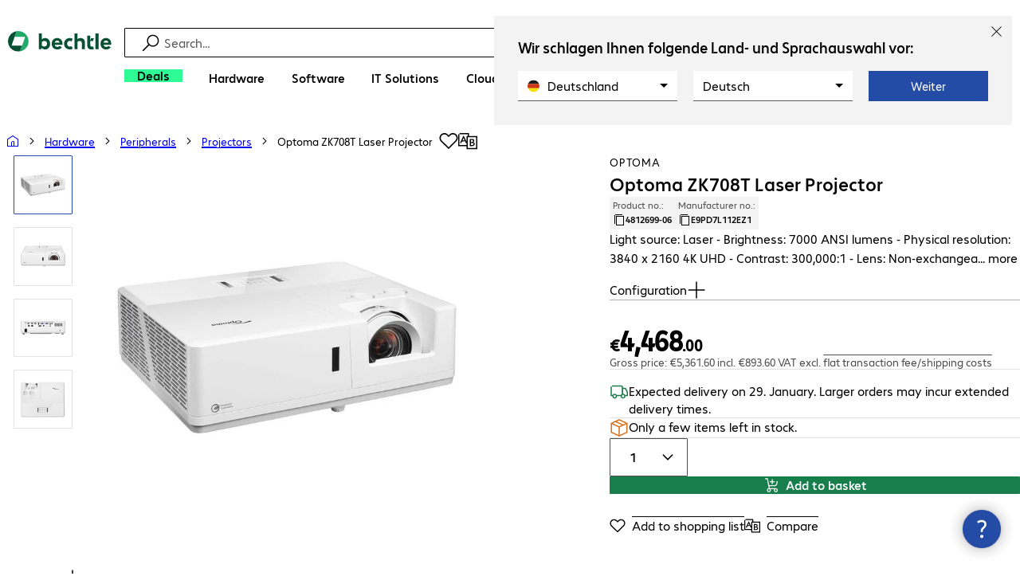

--- FILE ---
content_type: text/html; charset=UTF-8
request_url: https://www.bechtle.com/at-en/shop/optoma-zk708t-laser-projector--4812699-06--p
body_size: 72881
content:
<!DOCTYPE html><html lang="en"><head><meta charSet="utf-8" data-next-head=""/><meta name="viewport" content="width=device-width" data-next-head=""/><link rel="icon" href="/assets/product/_next/static/media/bechtle-32x32.bfe54a80.png" type="image/png" sizes="32x32"/><link rel="icon" href="/assets/product/_next/static/media/bechtle-16x16.f5ce956d.png" type="image/png" sizes="16x16"/><link rel="preconnect" href="https://media.bechtle.com/" data-next-head=""/><title data-next-head="">Buy Optoma ZK708T Laser Projector (E9PD7L112EZ1)</title><meta name="robots" content="index, follow" data-next-head=""/><meta property="og:title" content="Buy Optoma ZK708T Laser Projector (E9PD7L112EZ1)" data-next-head=""/><meta name="description" content="Discover Optoma ZK708T Laser Projector now and enjoy easy B2B shopping at Bechtle." data-next-head=""/><meta property="og:description" content="Discover Optoma ZK708T Laser Projector now and enjoy easy B2B shopping at Bechtle." data-next-head=""/><meta property="twitter:description" content="Discover Optoma ZK708T Laser Projector now and enjoy easy B2B shopping at Bechtle." data-next-head=""/><link rel="canonical" href="https://www.bechtle.com/at-en/shop/optoma-zk708t-laser-projector--4812699-06--p" data-next-head=""/><link rel="alternate" hrefLang="x-default" href="https://www.bechtle.com/de-en/shop/optoma-zk708t-laser-projector--4812699--p" data-next-head=""/><link rel="alternate" hrefLang="de-AT" href="https://www.bechtle.com/at/shop/optoma-zk708t-laser-projektor--4812699-06--p" data-next-head=""/><link rel="alternate" hrefLang="en-AT" href="https://www.bechtle.com/at-en/shop/optoma-zk708t-laser-projector--4812699-06--p" data-next-head=""/><link data-next-font="" rel="preconnect" href="/" crossorigin="anonymous"/><link rel="preload" href="/assets/product/_next/static/css/f14a08115588b2a0.css" as="style"/><link rel="preload" href="/assets/product/_next/static/css/3cb8278b350d86f4.css" as="style"/><link rel="preload" href="/assets/product/_next/static/css/e04c7dd6e27ba489.css" as="style"/><link rel="preload" href="/assets/product/_next/static/css/7ece8d395f48ae1a.css" as="style"/><link rel="stylesheet" href="/.resources/bechtle-ui/webresources/css/neo-hybris.css" media="all"/><script>window.bechtleData = window.bechtleData || {};
                       window.bechtleData.neoCurrentLanguage = 'en';
                       window.bechtleData.neoCurrentMarket = 'AT';</script><link rel="stylesheet" href="/assets/product/_next/static/css/f14a08115588b2a0.css" data-n-g=""/><link rel="stylesheet" href="/assets/product/_next/static/css/3cb8278b350d86f4.css" data-n-p=""/><link rel="stylesheet" href="/assets/product/_next/static/css/e04c7dd6e27ba489.css" data-n-p=""/><link rel="stylesheet" href="/assets/product/_next/static/css/7ece8d395f48ae1a.css" data-n-p=""/><noscript data-n-css=""></noscript><script defer="" noModule="" src="/assets/product/_next/static/chunks/polyfills-42372ed130431b0a.js"></script><script src="/.resources/bechtle-ui/webresources/js/neo-hybris.js" type="text/javascript" defer="" data-nscript="beforeInteractive"></script><script src="/assets/product/_next/static/chunks/webpack-8250f0bf6a283aa7.js" defer=""></script><script src="/assets/product/_next/static/chunks/framework-d445c479e7312fe9.js" defer=""></script><script src="/assets/product/_next/static/chunks/main-07bdf85504968925.js" defer=""></script><script src="/assets/product/_next/static/chunks/pages/_app-ac4827662c6b803b.js" defer=""></script><script src="/assets/product/_next/static/chunks/1013-ac096974950fc317.js" defer=""></script><script src="/assets/product/_next/static/chunks/2299-5b092b682faf7dd7.js" defer=""></script><script src="/assets/product/_next/static/chunks/1059-fdf228dcb490f365.js" defer=""></script><script src="/assets/product/_next/static/chunks/9686-aa44a6bd6f64cd06.js" defer=""></script><script src="/assets/product/_next/static/chunks/9829-f329df118da49e78.js" defer=""></script><script src="/assets/product/_next/static/chunks/4639-73d67e6e288ae56f.js" defer=""></script><script src="/assets/product/_next/static/chunks/4121-a1897fb9af1e247d.js" defer=""></script><script src="/assets/product/_next/static/chunks/9099-e263c0abf73ae835.js" defer=""></script><script src="/assets/product/_next/static/chunks/532-54d75e7bd2cc5617.js" defer=""></script><script src="/assets/product/_next/static/chunks/78-af5b732b658262ee.js" defer=""></script><script src="/assets/product/_next/static/chunks/8312-d05af063cf92c73b.js" defer=""></script><script src="/assets/product/_next/static/chunks/4873-d17ff278c4016896.js" defer=""></script><script src="/assets/product/_next/static/chunks/2409-b5ed6f6d492aa601.js" defer=""></script><script src="/assets/product/_next/static/chunks/6625-8265a27576dd459c.js" defer=""></script><script src="/assets/product/_next/static/chunks/8515-b90da9bda5d5ef2e.js" defer=""></script><script src="/assets/product/_next/static/chunks/6781-cea01d5c3e66faf7.js" defer=""></script><script src="/assets/product/_next/static/chunks/2382-e22e943873f3542b.js" defer=""></script><script src="/assets/product/_next/static/chunks/4004-e3865732271d388d.js" defer=""></script><script src="/assets/product/_next/static/chunks/9812-fb0dc3da31fe0f3d.js" defer=""></script><script src="/assets/product/_next/static/chunks/9598-b49b9d3ac23e8447.js" defer=""></script><script src="/assets/product/_next/static/chunks/pages/productDetail/%5BproductSlug%5D-decf4d7ca087ce22.js" defer=""></script><script src="/assets/product/_next/static/Lo_5P_CZVDTwyMR4952Em/_buildManifest.js" defer=""></script><script src="/assets/product/_next/static/Lo_5P_CZVDTwyMR4952Em/_ssgManifest.js" defer=""></script></head><body><script id="navigation-data">window.initialHeaderData={"componentsVisibility":{"experimentalsInfo":false,"brandLogo":true,"searchSuggest":true,"searchBar":true,"mainNavigation":true,"breadcrumbs":true,"countryLanguageSelector":true,"myAccount":true,"comparisonList":true,"wishLists":true,"shoppingCart":true,"myAccountBubble":true},"isInCustomerContext":false,"userContext":"anonymous","customerName":"","isImpersonated":false,"isEmployee":false,"authenticated":false,"brand":"BECHTLE","country":"at","language":"en","translations":{"ariaCountryLanguageSelector":"Country and language selection","homePage":"My home page","ariaLogo":"Return to the home page","userAccountAria":"Create a user account","searchPlaceholder":"Search…","search":"Find","searchSuggestHelp":"Press space for search suggestions","closeButtonText":"Close","contextDisplayTexts":{"myshop":"myShop","admin":"Admin","employee-global":"Admin","employee":" Internal","invest":"Invest","customer":"Customer","customer-global":"Customer","leaveContext":"Leave context","switchContext":"Switch context"},"autosuggest":{"products":"Products","categories":"Categories","news":"News","pressNews":"News & Updates","topicPages":"Topics","events":"Events","editorialContent":"Editorial Content","redirectTo":"TRANSLATION_NOT_AVAILABLE","overview":"TRANSLATION_NOT_AVAILABLE","contents":"Content","allProducts":"Show all products","allContents":"Show all content","redirectToProductOverview":"Go to the product overview","redirectToPressNewsOverview":"Go to the news and updates overview","redirectToTopicPageOverview":"Go to the topics overview","redirectToEventsOverview":"Go to the event overview"}},"geoLocationEnabled":true,"localePrefix":"\u002Fat-en","userMenu":{"links":{"wishLists":{"href":"\u002Fat-en\u002Fshop\u002Fmy-account\u002Fwishlists","text":"Shopping lists","testId":"header_link_wishlist","type":"entry","selectable":true},"comparisonList":{"href":"\u002Fat-en\u002Fshop\u002Fproductcomparison\u002Fview","text":"Compare products","testId":"header_link_comparisonlist","type":"entry","selectable":true},"shoppingCart":{"href":"\u002Fat-en\u002Fshop\u002Fcart","text":"Shopping basket","testId":"header_link_cart","type":"entry","selectable":true}},"userInitials":null,"myAccount":"My Bechtle"},"homeLink":{"href":"\u002Fat-en","testId":"breadcrumb_home_link"},"logout":{"href":"\u002Fat-en\u002Fbeus\u002Flogout","text":"Log out","testId":"action__contextDisplay-logout","csrfToken":"686d5bc772a94c5192c38eeffaacf074"},"isPilotCustomer":false,"mainNavigation":{"elements":[{"category_id":"3435daf0-be8f-47cb-a1d9-d83c4d92738d","parent":"747c8e89-541c-4097-b821-80134c92ff27","index":0,"highlight":true,"entry":{"name":"Deals","link":"\u002Fat-en\u002Fdeals","linkTarget":"_self","seoName":"deals"},"categories":[],"testId":"deals"},{"category_id":"10","index":1,"categories":[{"category_id":"10007","index":0,"categories":[{"category_id":"10007004","index":0,"entry":{"name":"Notebooks","link":"\u002Fat-en\u002Fshop\u002Fhardware\u002Fmobile-computing\u002Fnotebooks--10007004--c","seo_name":"Notebooks"}},{"category_id":"10007010","index":1,"entry":{"name":"Mobile Workstations","link":"\u002Fat-en\u002Fshop\u002Fhardware\u002Fmobile-computing\u002Fmobile-workstations--10007010--c","seo_name":"Mobile Workstations"}},{"category_id":"10007011","index":2,"entry":{"name":"Mobile Thin Clients","link":"\u002Fat-en\u002Fshop\u002Fhardware\u002Fmobile-computing\u002Fmobile-thin-clients--10007011--c","seo_name":"Mobile Thin Clients"}},{"category_id":"10007005","index":3,"entry":{"name":"Tablets","link":"\u002Fat-en\u002Fshop\u002Fhardware\u002Fmobile-computing\u002Ftablets--10007005--c","seo_name":"Tablets"}},{"category_id":"10007006","index":4,"entry":{"name":"Smartphones & Mobile Phones","link":"\u002Fat-en\u002Fshop\u002Fhardware\u002Fmobile-computing\u002Fsmartphones-mobile-phones--10007006--c","seo_name":"Smartphones & Mobile Phones"}},{"category_id":"10007009","index":5,"entry":{"name":"Wearables","link":"\u002Fat-en\u002Fshop\u002Fhardware\u002Fmobile-computing\u002Fwearables--10007009--c","seo_name":"Wearables"}},{"category_id":"10007008","index":8,"entry":{"name":"Mobile Computing Warranties & Services","link":"\u002Fat-en\u002Fshop\u002Fhardware\u002Fmobile-computing\u002Fmobile-computing-warranties-services--10007008--c","seo_name":"Mobile Computing Warranties & Services"}},{"category_id":"10007001","index":9,"entry":{"name":"Mobile Computing Accessories","link":"\u002Fat-en\u002Fshop\u002Fhardware\u002Fmobile-computing\u002Fmobile-computing-accessories--10007001--c","seo_name":"Mobile Computing Accessories"}},{"category_id":"10007003","index":10,"entry":{"name":"Mobile Computing Spare Parts","link":"\u002Fat-en\u002Fshop\u002Fhardware\u002Fmobile-computing\u002Fmobile-computing-spare-parts--10007003--c","seo_name":"Mobile Computing Spare Parts"}}],"entry":{"name":"Mobile Computing","link":"\u002Fat-en\u002Fshop\u002Fhardware\u002Fmobile-computing--10007--c","seo_name":"Mobile Computing"}},{"category_id":"10001","index":1,"categories":[{"category_id":"10001005","index":0,"entry":{"name":"Conference Systems","link":"\u002Fat-en\u002Fshop\u002Fhardware\u002Fcommunication-conferencing\u002Fconference-systems--10001005--c","seo_name":"Conference Systems"}},{"category_id":"10001002","index":1,"entry":{"name":"VoIP Telephony","link":"\u002Fat-en\u002Fshop\u002Fhardware\u002Fcommunication-conferencing\u002Fvoip-telephony--10001002--c","seo_name":"VoIP Telephony"}},{"category_id":"10001001","index":3,"entry":{"name":"Headsets","link":"\u002Fat-en\u002Fshop\u002Fhardware\u002Fcommunication-conferencing\u002Fheadsets--10001001--c","seo_name":"Headsets"}},{"category_id":"10001008","index":4,"entry":{"name":"Webcams","link":"\u002Fat-en\u002Fshop\u002Fhardware\u002Fcommunication-conferencing\u002Fwebcams--10001008--c","seo_name":"Webcams"}},{"category_id":"10001004","index":5,"entry":{"name":"Communication Warranties & Services","link":"\u002Fat-en\u002Fshop\u002Fhardware\u002Fcommunication-conferencing\u002Fcommunication-warranties-services--10001004--c","seo_name":"Communication Warranties & Services"}},{"category_id":"10001003","index":6,"entry":{"name":"Communication Accessories","link":"\u002Fat-en\u002Fshop\u002Fhardware\u002Fcommunication-conferencing\u002Fcommunication-accessories--10001003--c","seo_name":"Communication Accessories"}}],"entry":{"name":"Communication & Conferencing","link":"\u002Fat-en\u002Fshop\u002Fhardware\u002Fcommunication-conferencing--10001--c","seo_name":"Communication & Conferencing"}},{"category_id":"10006","index":2,"categories":[{"category_id":"10006009","index":0,"entry":{"name":"Servers","link":"\u002Fat-en\u002Fshop\u002Fhardware\u002Fit-infrastructure\u002Fservers--10006009--c","seo_name":"Servers"}},{"category_id":"10006008","index":1,"entry":{"name":"Storage","link":"\u002Fat-en\u002Fshop\u002Fhardware\u002Fit-infrastructure\u002Fstorage--10006008--c","seo_name":"Storage"}},{"category_id":"10006003","index":2,"entry":{"name":"Uninterruptible Power Supply","link":"\u002Fat-en\u002Fshop\u002Fhardware\u002Fit-infrastructure\u002Funinterruptible-power-supply--10006003--c","seo_name":"Uninterruptible Power Supply"}},{"category_id":"10006005","index":3,"entry":{"name":"Network","link":"\u002Fat-en\u002Fshop\u002Fhardware\u002Fit-infrastructure\u002Fnetwork--10006005--c","seo_name":"Network"}},{"category_id":"10006001","index":4,"entry":{"name":"Security","link":"\u002Fat-en\u002Fshop\u002Fhardware\u002Fit-infrastructure\u002Fsecurity--10006001--c","seo_name":"Security"}},{"category_id":"10006004","index":5,"entry":{"name":"Racks","link":"\u002Fat-en\u002Fshop\u002Fhardware\u002Fit-infrastructure\u002Fracks--10006004--c","seo_name":"Racks"}},{"category_id":"10006006","index":6,"entry":{"name":"IT Infrastructure Warranties & Services","link":"\u002Fat-en\u002Fshop\u002Fhardware\u002Fit-infrastructure\u002Fit-infrastructure-warranties-services--10006006--c","seo_name":"IT Infrastructure Warranties & Services"}},{"category_id":"10006002","index":7,"entry":{"name":"IT Infrastructure Accessories","link":"\u002Fat-en\u002Fshop\u002Fhardware\u002Fit-infrastructure\u002Fit-infrastructure-accessories--10006002--c","seo_name":"IT Infrastructure Accessories"}},{"category_id":"10006007","index":8,"entry":{"name":"IT Infrastructure Spare Parts","link":"\u002Fat-en\u002Fshop\u002Fhardware\u002Fit-infrastructure\u002Fit-infrastructure-spare-parts--10006007--c","seo_name":"IT Infrastructure Spare Parts"}}],"entry":{"name":"IT Infrastructure","link":"\u002Fat-en\u002Fshop\u002Fhardware\u002Fit-infrastructure--10006--c","seo_name":"IT Infrastructure"}},{"category_id":"10003","index":3,"categories":[{"category_id":"10003002","index":0,"entry":{"name":"PCs","link":"\u002Fat-en\u002Fshop\u002Fhardware\u002Fcomputing\u002Fpcs--10003002--c","seo_name":"PCs"}},{"category_id":"10003003","index":1,"entry":{"name":"Workstations","link":"\u002Fat-en\u002Fshop\u002Fhardware\u002Fcomputing\u002Fworkstations--10003003--c","seo_name":"Workstations"}},{"category_id":"10003004","index":2,"entry":{"name":"Thin Clients","link":"\u002Fat-en\u002Fshop\u002Fhardware\u002Fcomputing\u002Fthin-clients--10003004--c","seo_name":"Thin Clients"}},{"category_id":"10003008","index":3,"entry":{"name":"All-in-One PCs","link":"\u002Fat-en\u002Fshop\u002Fhardware\u002Fcomputing\u002Fall-in-one-pcs--10003008--c","seo_name":"All-in-One PCs"}},{"category_id":"10003007","index":4,"entry":{"name":"Point of Sale & Point of Information","link":"\u002Fat-en\u002Fshop\u002Fhardware\u002Fcomputing\u002Fpoint-of-sale-point-of-information--10003007--c","seo_name":"Point of Sale & Point of Information"}},{"category_id":"10003006","index":5,"entry":{"name":"Computing Warranties & Services","link":"\u002Fat-en\u002Fshop\u002Fhardware\u002Fcomputing\u002Fcomputing-warranties-services--10003006--c","seo_name":"Computing Warranties & Services"}},{"category_id":"10003005","index":6,"entry":{"name":"Computing Accessories","link":"\u002Fat-en\u002Fshop\u002Fhardware\u002Fcomputing\u002Fcomputing-accessories--10003005--c","seo_name":"Computing Accessories"}},{"category_id":"10003009","index":7,"entry":{"name":"Computing Spare Parts","link":"\u002Fat-en\u002Fshop\u002Fhardware\u002Fcomputing\u002Fcomputing-spare-parts--10003009--c","seo_name":"Computing Spare Parts"}}],"entry":{"name":"Computing","link":"\u002Fat-en\u002Fshop\u002Fhardware\u002Fcomputing--10003--c","seo_name":"Computing"}},{"category_id":"10005","index":4,"categories":[{"category_id":"10005004","index":0,"entry":{"name":"Monitors","link":"\u002Fat-en\u002Fshop\u002Fhardware\u002Fperipherals\u002Fmonitors--10005004--c","seo_name":"Monitors"}},{"category_id":"10005005","index":1,"entry":{"name":"Public Displays","link":"\u002Fat-en\u002Fshop\u002Fhardware\u002Fperipherals\u002Fpublic-displays--10005005--c","seo_name":"Public Displays"}},{"category_id":"10005007","index":3,"entry":{"name":"Projectors","link":"\u002Fat-en\u002Fshop\u002Fhardware\u002Fperipherals\u002Fprojectors--10005007--c","seo_name":"Projectors"}},{"category_id":"10005010","index":4,"entry":{"name":"Input Devices","link":"\u002Fat-en\u002Fshop\u002Fhardware\u002Fperipherals\u002Finput-devices--10005010--c","seo_name":"Input Devices"}},{"category_id":"10005006","index":8,"entry":{"name":"Audio, Photo & Video","link":"\u002Fat-en\u002Fshop\u002Fhardware\u002Fperipherals\u002Faudio-photo-video--10005006--c","seo_name":"Audio, Photo & Video"}},{"category_id":"10005003","index":9,"entry":{"name":"Peripherals Warranties & Services","link":"\u002Fat-en\u002Fshop\u002Fhardware\u002Fperipherals\u002Fperipherals-warranties-services--10005003--c","seo_name":"Peripherals Warranties & Services"}},{"category_id":"10005002","index":10,"entry":{"name":"Peripherals Accessories","link":"\u002Fat-en\u002Fshop\u002Fhardware\u002Fperipherals\u002Fperipherals-accessories--10005002--c","seo_name":"Peripherals Accessories"}}],"entry":{"name":"Peripherals","link":"\u002Fat-en\u002Fshop\u002Fhardware\u002Fperipherals--10005--c","seo_name":"Peripherals"}},{"category_id":"10009","index":5,"categories":[{"category_id":"10009005","index":0,"entry":{"name":"Printers","link":"\u002Fat-en\u002Fshop\u002Fhardware\u002Fprinters-scanners\u002Fprinters--10009005--c","seo_name":"Printers"}},{"category_id":"10009011","index":1,"entry":{"name":"Label Printers","link":"\u002Fat-en\u002Fshop\u002Fhardware\u002Fprinters-scanners\u002Flabel-printers--10009011--c","seo_name":"Label Printers"}},{"category_id":"10009008","index":2,"entry":{"name":"Disc Duplicators","link":"\u002Fat-en\u002Fshop\u002Fhardware\u002Fprinters-scanners\u002Fdisc-duplicators--10009008--c","seo_name":"Disc Duplicators"}},{"category_id":"10009001","index":3,"entry":{"name":"Scanners","link":"\u002Fat-en\u002Fshop\u002Fhardware\u002Fprinters-scanners\u002Fscanners--10009001--c","seo_name":"Scanners"}},{"category_id":"10009004","index":4,"entry":{"name":"Barcode Scanners","link":"\u002Fat-en\u002Fshop\u002Fhardware\u002Fprinters-scanners\u002Fbarcode-scanners--10009004--c","seo_name":"Barcode Scanners"}},{"category_id":"10009012","index":5,"entry":{"name":"Mobile Data Collection","link":"\u002Fat-en\u002Fshop\u002Fhardware\u002Fprinters-scanners\u002Fmobile-data-collection--10009012--c","seo_name":"Mobile Data Collection"}},{"category_id":"10009006","index":6,"entry":{"name":"Consumables","link":"\u002Fat-en\u002Fshop\u002Fhardware\u002Fprinters-scanners\u002Fconsumables--10009006--c","seo_name":"Consumables"}},{"category_id":"10009010","index":7,"entry":{"name":"Warranties & Services","link":"\u002Fat-en\u002Fshop\u002Fhardware\u002Fprinters-scanners\u002Fwarranties-services--10009010--c","seo_name":"Warranties & Services"}},{"category_id":"10009002","index":8,"entry":{"name":"Printer & Scanner Accessories","link":"\u002Fat-en\u002Fshop\u002Fhardware\u002Fprinters-scanners\u002Fprinter-scanner-accessories--10009002--c","seo_name":"Printer & Scanner Accessories"}},{"category_id":"10009007","index":9,"entry":{"name":"Printer Spare Parts","link":"\u002Fat-en\u002Fshop\u002Fhardware\u002Fprinters-scanners\u002Fprinter-spare-parts--10009007--c","seo_name":"Printer Spare Parts"}}],"entry":{"name":"Printers & Scanners","link":"\u002Fat-en\u002Fshop\u002Fhardware\u002Fprinters-scanners--10009--c","seo_name":"Printers & Scanners"}},{"category_id":"10002","index":6,"categories":[{"category_id":"10002003","index":0,"entry":{"name":"SSDs & HDDs","link":"\u002Fat-en\u002Fshop\u002Fhardware\u002Fcomponents\u002Fssds-hdds--10002003--c","seo_name":"SSDs & HDDs"}},{"category_id":"10002008","index":1,"entry":{"name":"Memory","link":"\u002Fat-en\u002Fshop\u002Fhardware\u002Fcomponents\u002Fmemory--10002008--c","seo_name":"Memory"}},{"category_id":"10002005","index":2,"entry":{"name":"Graphics Cards","link":"\u002Fat-en\u002Fshop\u002Fhardware\u002Fcomponents\u002Fgraphics-cards--10002005--c","seo_name":"Graphics Cards"}},{"category_id":"10002004","index":3,"entry":{"name":"Drives & Enclosures","link":"\u002Fat-en\u002Fshop\u002Fhardware\u002Fcomponents\u002Fdrives-enclosures--10002004--c","seo_name":"Drives & Enclosures"}},{"category_id":"10002001","index":4,"entry":{"name":"Interfaces & Controllers","link":"\u002Fat-en\u002Fshop\u002Fhardware\u002Fcomponents\u002Finterfaces-controllers--10002001--c","seo_name":"Interfaces & Controllers"}},{"category_id":"10002007","index":6,"entry":{"name":"Power Supplies","link":"\u002Fat-en\u002Fshop\u002Fhardware\u002Fcomponents\u002Fpower-supplies--10002007--c","seo_name":"Power Supplies"}},{"category_id":"10002006","index":7,"entry":{"name":"Processors","link":"\u002Fat-en\u002Fshop\u002Fhardware\u002Fcomponents\u002Fprocessors--10002006--c","seo_name":"Processors"}},{"category_id":"10002009","index":7,"entry":{"name":"Storage Media","link":"\u002Fat-en\u002Fshop\u002Fhardware\u002Fcomponents\u002Fstorage-media--10002009--c","seo_name":"Storage Media"}},{"category_id":"10002002","index":8,"entry":{"name":"Component Accessories","link":"\u002Fat-en\u002Fshop\u002Fhardware\u002Fcomponents\u002Fcomponent-accessories--10002002--c","seo_name":"Component Accessories"}}],"entry":{"name":"Components","link":"\u002Fat-en\u002Fshop\u002Fhardware\u002Fcomponents--10002--c","seo_name":"Components"}},{"category_id":"10004","index":7,"categories":[{"category_id":"10004005","index":0,"entry":{"name":"Network Connectivity","link":"\u002Fat-en\u002Fshop\u002Fhardware\u002Fconnectivity\u002Fnetwork-connectivity--10004005--c","seo_name":"Network Connectivity"}},{"category_id":"10004003","index":1,"entry":{"name":"PC Connectivity","link":"\u002Fat-en\u002Fshop\u002Fhardware\u002Fconnectivity\u002Fpc-connectivity--10004003--c","seo_name":"PC Connectivity"}},{"category_id":"10004007","index":2,"entry":{"name":"USB Connectivity","link":"\u002Fat-en\u002Fshop\u002Fhardware\u002Fconnectivity\u002Fusb-connectivity--10004007--c","seo_name":"USB Connectivity"}},{"category_id":"10004008","index":3,"entry":{"name":"Power Connectivity","link":"\u002Fat-en\u002Fshop\u002Fhardware\u002Fconnectivity\u002Fpower-connectivity--10004008--c","seo_name":"Power Connectivity"}},{"category_id":"10004006","index":4,"entry":{"name":"Phone Connectivity","link":"\u002Fat-en\u002Fshop\u002Fhardware\u002Fconnectivity\u002Fphone-connectivity--10004006--c","seo_name":"Phone Connectivity"}},{"category_id":"10004001","index":5,"entry":{"name":"Device Servers","link":"\u002Fat-en\u002Fshop\u002Fhardware\u002Fconnectivity\u002Fdevice-servers--10004001--c","seo_name":"Device Servers"}},{"category_id":"10004004","index":6,"entry":{"name":"Extenders & Splitters","link":"\u002Fat-en\u002Fshop\u002Fhardware\u002Fconnectivity\u002Fextenders-splitters--10004004--c","seo_name":"Extenders & Splitters"}},{"category_id":"10004002","index":7,"entry":{"name":"Connectivity Accessories","link":"\u002Fat-en\u002Fshop\u002Fhardware\u002Fconnectivity\u002Fconnectivity-accessories--10004002--c","seo_name":"Connectivity Accessories"}}],"entry":{"name":"Connectivity","link":"\u002Fat-en\u002Fshop\u002Fhardware\u002Fconnectivity--10004--c","seo_name":"Connectivity"}},{"category_id":"10008","index":8,"categories":[{"category_id":"10008001","index":0,"entry":{"name":"Organisation & Ergonomics","link":"\u002Fat-en\u002Fshop\u002Fhardware\u002Foffice-equipment\u002Forganisation-ergonomics--10008001--c","seo_name":"Organisation & Ergonomics"}},{"category_id":"10008009","index":1,"entry":{"name":"Smart Home","link":"\u002Fat-en\u002Fshop\u002Fhardware\u002Foffice-equipment\u002Fsmart-home--10008009--c","seo_name":"Smart Home"}},{"category_id":"10008003","index":2,"entry":{"name":"Cleaning Products","link":"\u002Fat-en\u002Fshop\u002Fhardware\u002Foffice-equipment\u002Fcleaning-products--10008003--c","seo_name":"Cleaning Products"}},{"category_id":"10008008","index":3,"entry":{"name":"Safety, Security & Protection","link":"\u002Fat-en\u002Fshop\u002Fhardware\u002Foffice-equipment\u002Fsafety-security-protection--10008008--c","seo_name":"Safety, Security & Protection"}},{"category_id":"10008004","index":4,"entry":{"name":"Office Appliances","link":"\u002Fat-en\u002Fshop\u002Fhardware\u002Foffice-equipment\u002Foffice-appliances--10008004--c","seo_name":"Office Appliances"}},{"category_id":"10008002","index":5,"entry":{"name":"Mounting Solutions","link":"\u002Fat-en\u002Fshop\u002Fhardware\u002Foffice-equipment\u002Fmounting-solutions--10008002--c","seo_name":"Mounting Solutions"}},{"category_id":"10008007","index":6,"entry":{"name":"Office Furniture","link":"\u002Fat-en\u002Fshop\u002Fhardware\u002Foffice-equipment\u002Foffice-furniture--10008007--c","seo_name":"Office Furniture"}},{"category_id":"10008006","index":7,"entry":{"name":"Batteries","link":"\u002Fat-en\u002Fshop\u002Fhardware\u002Foffice-equipment\u002Fbatteries--10008006--c","seo_name":"Batteries"}},{"category_id":"10008005","index":8,"entry":{"name":"Office Equipment Accessories","link":"\u002Fat-en\u002Fshop\u002Fhardware\u002Foffice-equipment\u002Foffice-equipment-accessories--10008005--c","seo_name":"Office Equipment Accessories"}}],"entry":{"name":"Office Equipment","link":"\u002Fat-en\u002Fshop\u002Fhardware\u002Foffice-equipment--10008--c","seo_name":"Office Equipment"}}],"entry":{"name":"Hardware","link":"\u002Fat-en\u002Fshop\u002Fhardware--10--c","seo_name":"Hardware"},"testId":"hardware"},{"category_id":"20","index":2,"categories":[{"category_id":"20005","index":0,"categories":[{"category_id":"20005002","index":0,"entry":{"name":"Client Backup & Recovery","link":"\u002Fat-en\u002Fshop\u002Fsoftware\u002Fstorage-backup-recovery\u002Fclient-backup-recovery--20005002--c","seo_name":"Client Backup & Recovery"}},{"category_id":"20005001","index":3,"entry":{"name":"Backup, Recovery & Archiving","link":"\u002Fat-en\u002Fshop\u002Fsoftware\u002Fstorage-backup-recovery\u002Fbackup-recovery-archiving--20005001--c","seo_name":"Backup, Recovery & Archiving"}},{"category_id":"20005003","index":4,"entry":{"name":"Server Backup & Recovery","link":"\u002Fat-en\u002Fshop\u002Fsoftware\u002Fstorage-backup-recovery\u002Fserver-backup-recovery--20005003--c","seo_name":"Server Backup & Recovery"}}],"entry":{"name":"Storage, Backup & Recovery","link":"\u002Fat-en\u002Fshop\u002Fsoftware\u002Fstorage-backup-recovery--20005--c","seo_name":"Storage, Backup & Recovery"}},{"category_id":"20002","index":1,"categories":[{"category_id":"20002001","index":0,"entry":{"name":"Endpoint Security","link":"\u002Fat-en\u002Fshop\u002Fsoftware\u002Fsecurity-software\u002Fendpoint-security--20002001--c","seo_name":"Endpoint Security"}},{"category_id":"20002003","index":1,"entry":{"name":"E-mail Security","link":"\u002Fat-en\u002Fshop\u002Fsoftware\u002Fsecurity-software\u002Fe-mail-security--20002003--c","seo_name":"E-mail Security"}},{"category_id":"20002002","index":2,"entry":{"name":"Security Suites","link":"\u002Fat-en\u002Fshop\u002Fsoftware\u002Fsecurity-software\u002Fsecurity-suites--20002002--c","seo_name":"Security Suites"}},{"category_id":"20002006","index":3,"entry":{"name":"Mobile Security","link":"\u002Fat-en\u002Fshop\u002Fsoftware\u002Fsecurity-software\u002Fmobile-security--20002006--c","seo_name":"Mobile Security"}},{"category_id":"20002004","index":4,"entry":{"name":"Network Security","link":"\u002Fat-en\u002Fshop\u002Fsoftware\u002Fsecurity-software\u002Fnetwork-security--20002004--c","seo_name":"Network Security"}},{"category_id":"20002007","index":5,"entry":{"name":"Cloud Security","link":"\u002Fat-en\u002Fshop\u002Fsoftware\u002Fsecurity-software\u002Fcloud-security--20002007--c","seo_name":"Cloud Security"}},{"category_id":"20002005","index":6,"entry":{"name":"Gateway Security","link":"\u002Fat-en\u002Fshop\u002Fsoftware\u002Fsecurity-software\u002Fgateway-security--20002005--c","seo_name":"Gateway Security"}},{"category_id":"20002008","index":8,"entry":{"name":"Management & Training","link":"\u002Fat-en\u002Fshop\u002Fsoftware\u002Fsecurity-software\u002Fmanagement-training--20002008--c","seo_name":"Management & Training"}}],"entry":{"name":"Security Software","link":"\u002Fat-en\u002Fshop\u002Fsoftware\u002Fsecurity-software--20002--c","seo_name":"Security Software"}},{"category_id":"20008","index":2,"categories":[{"category_id":"20008001","index":0,"entry":{"name":"Project Management & Collaboration","link":"\u002Fat-en\u002Fshop\u002Fsoftware\u002Fdevelopment-software\u002Fproject-management-collaboration--20008001--c","seo_name":"Project Management & Collaboration"}}],"entry":{"name":"Development Software","link":"\u002Fat-en\u002Fshop\u002Fsoftware\u002Fdevelopment-software--20008--c","seo_name":"Development Software"}},{"category_id":"20007","index":3,"categories":[{"category_id":"20007001","index":0,"entry":{"name":"Communication","link":"\u002Fat-en\u002Fshop\u002Fsoftware\u002Fcollaboration-software\u002Fcommunication--20007001--c","seo_name":"Communication"}},{"category_id":"20007003","index":1,"entry":{"name":"Document Management","link":"\u002Fat-en\u002Fshop\u002Fsoftware\u002Fcollaboration-software\u002Fdocument-management--20007003--c","seo_name":"Document Management"}},{"category_id":"20007002","index":2,"entry":{"name":"File Sharing","link":"\u002Fat-en\u002Fshop\u002Fsoftware\u002Fcollaboration-software\u002Ffile-sharing--20007002--c","seo_name":"File Sharing"}}],"entry":{"name":"Collaboration Software","link":"\u002Fat-en\u002Fshop\u002Fsoftware\u002Fcollaboration-software--20007--c","seo_name":"Collaboration Software"}},{"category_id":"20006","index":4,"categories":[{"category_id":"20006001","index":0,"entry":{"name":"Office Software & Add-ons","link":"\u002Fat-en\u002Fshop\u002Fsoftware\u002Foffice-applications\u002Foffice-software-add-ons--20006001--c","seo_name":"Office Software & Add-ons"}},{"category_id":"20006002","index":1,"entry":{"name":"Creative Design & Publishing","link":"\u002Fat-en\u002Fshop\u002Fsoftware\u002Foffice-applications\u002Fcreative-design-publishing--20006002--c","seo_name":"Creative Design & Publishing"}}],"entry":{"name":"Office Applications","link":"\u002Fat-en\u002Fshop\u002Fsoftware\u002Foffice-applications--20006--c","seo_name":"Office Applications"}},{"category_id":"20004","index":5,"categories":[{"category_id":"20004001","index":0,"entry":{"name":"Operating Systems","link":"\u002Fat-en\u002Fshop\u002Fsoftware\u002Finfrastructure-software\u002Foperating-systems--20004001--c","seo_name":"Operating Systems"}},{"category_id":"20004003","index":1,"entry":{"name":"Monitoring & Reporting","link":"\u002Fat-en\u002Fshop\u002Fsoftware\u002Finfrastructure-software\u002Fmonitoring-reporting--20004003--c","seo_name":"Monitoring & Reporting"}},{"category_id":"20004002","index":2,"entry":{"name":"Software Deployment & Maintenance","link":"\u002Fat-en\u002Fshop\u002Fsoftware\u002Finfrastructure-software\u002Fsoftware-deployment-maintenance--20004002--c","seo_name":"Software Deployment & Maintenance"}},{"category_id":"20004009","index":3,"entry":{"name":"Print Management","link":"\u002Fat-en\u002Fshop\u002Fsoftware\u002Finfrastructure-software\u002Fprint-management--20004009--c","seo_name":"Print Management"}},{"category_id":"20004007","index":8,"entry":{"name":"Optimisation","link":"\u002Fat-en\u002Fshop\u002Fsoftware\u002Finfrastructure-software\u002Foptimisation--20004007--c","seo_name":"Optimisation"}}],"entry":{"name":"Infrastructure Software","link":"\u002Fat-en\u002Fshop\u002Fsoftware\u002Finfrastructure-software--20004--c","seo_name":"Infrastructure Software"}},{"category_id":"20003","index":6,"categories":[{"category_id":"20003002","index":0,"entry":{"name":"Desktop Virtualisation","link":"\u002Fat-en\u002Fshop\u002Fsoftware\u002Fvirtualisation\u002Fdesktop-virtualisation--20003002--c","seo_name":"Desktop Virtualisation"}},{"category_id":"20003003","index":3,"entry":{"name":"Infrastructure & Management","link":"\u002Fat-en\u002Fshop\u002Fsoftware\u002Fvirtualisation\u002Finfrastructure-management--20003003--c","seo_name":"Infrastructure & Management"}}],"entry":{"name":"Virtualisation","link":"\u002Fat-en\u002Fshop\u002Fsoftware\u002Fvirtualisation--20003--c","seo_name":"Virtualisation"}}],"entry":{"name":"Software","link":"\u002Fat-en\u002Fshop\u002Fsoftware--20--c","seo_name":"Software"},"testId":"software"},{"category_id":"82133d5e-9ecb-443d-b6e2-a6775971d6b6","parent":"747c8e89-541c-4097-b821-80134c92ff27","index":2,"highlight":false,"entry":{"name":"IT Solutions","link":"\u002Fat-en\u002Fit-solutions","linkTarget":"_self","seoName":"it-solutions"},"categories":[{"category_id":"fd0d00c5-fce3-4636-a2c5-62486b73f298","parent":"82133d5e-9ecb-443d-b6e2-a6775971d6b6","index":0,"highlight":false,"entry":{"name":"Data centre","link":"\u002Fat-en\u002Fit-solutions\u002Fdata-centre","linkTarget":"_self","seoName":"datacenter"},"categories":[{"category_id":"f3870c0a-57b8-45b3-9e66-614d447bad97","parent":"fd0d00c5-fce3-4636-a2c5-62486b73f298","index":0,"highlight":false,"entry":{"name":"Multi Cloud","link":"\u002Fat-en\u002Fit-solutions\u002Fdata-centre\u002Fmulti-cloud","linkTarget":"_self","seoName":"multi-cloud"},"categories":[]},{"category_id":"7c6e424a-fc82-4f30-b54d-cedb58982886","parent":"fd0d00c5-fce3-4636-a2c5-62486b73f298","index":1,"highlight":false,"entry":{"name":"Next Generation Data Centre","link":"\u002Fat-en\u002Fit-solutions\u002Fdata-centre\u002Fsoftware-defined-datacentre","linkTarget":"_self","seoName":"software-defined-datacenter"},"categories":[]},{"category_id":"543218c4-e0d9-437b-84df-7ed877629c41","parent":"fd0d00c5-fce3-4636-a2c5-62486b73f298","index":2,"highlight":false,"entry":{"name":"Modular Data Center Competence","link":"\u002Fat-en\u002Fit-solutions\u002Fdata-centre\u002Fmodular-data-centre-expertise","linkTarget":"_self","seoName":"modulare-datacenter-kompetenz"},"categories":[]}]},{"category_id":"43ad7618-e267-4b5d-8e35-f260f6450a26","parent":"82133d5e-9ecb-443d-b6e2-a6775971d6b6","index":1,"highlight":false,"entry":{"name":"Networking","link":"\u002Fat-en\u002Fit-solutions\u002Fnetworking","linkTarget":"_self","seoName":"networking"},"categories":[{"category_id":"5e7c0b32-541f-45a5-adaf-6e4dd1d9a37f","parent":"43ad7618-e267-4b5d-8e35-f260f6450a26","index":0,"highlight":false,"entry":{"name":"Enterprise Networking","link":"\u002Fat-en\u002Fit-solutions\u002Fnetworking\u002Fenterprise-networking","linkTarget":"_self","seoName":"enterprise-networking"},"categories":[]},{"category_id":"8caaf452-6f03-4d26-97ab-78a47727301d","parent":"43ad7618-e267-4b5d-8e35-f260f6450a26","index":1,"highlight":false,"entry":{"name":"Data Centre Networking","link":"\u002Fat-en\u002Fit-solutions\u002Fnetworking\u002Fdatacentre-networking","linkTarget":"_self","seoName":"datacenter-networking"},"categories":[]},{"category_id":"f5fa892e-ced5-47aa-84a2-3a16724959dc","parent":"43ad7618-e267-4b5d-8e35-f260f6450a26","index":2,"highlight":false,"entry":{"name":"Software-Defined Networking","link":"\u002Fat-en\u002Fit-solutions\u002Fnetworking\u002Fsd-wan","linkTarget":"_self","seoName":"software-defined-networking"},"categories":[]}]},{"category_id":"bbe4877e-4765-493e-8610-04605aa0e268","parent":"82133d5e-9ecb-443d-b6e2-a6775971d6b6","index":2,"highlight":false,"entry":{"name":"IT Security","link":"\u002Fat-en\u002Fit-solutions\u002Fsecurity-solutions","linkTarget":"_self","seoName":"security-solutions"},"categories":[{"category_id":"35d1fa2b-b2a6-4a55-82a7-7b537f31360e","parent":"bbe4877e-4765-493e-8610-04605aa0e268","index":0,"highlight":false,"entry":{"name":"Application Security","link":"\u002Fat-en\u002Fit-solutions\u002Fsecurity-solutions\u002Fapplication-security","linkTarget":"_self","seoName":"application-security"},"categories":[]},{"category_id":"4063e1c8-f6b4-4bbe-9b69-572b510a25b7","parent":"bbe4877e-4765-493e-8610-04605aa0e268","index":1,"highlight":false,"entry":{"name":"Cloud Security","link":"\u002Fat-en\u002Fit-solutions\u002Fsecurity-solutions\u002Fcloud-security","linkTarget":"_self","seoName":"cloud-security"},"categories":[]},{"category_id":"4e7bdfdc-924b-4c8f-90f3-c9ee878f9a2e","parent":"bbe4877e-4765-493e-8610-04605aa0e268","index":2,"highlight":false,"entry":{"name":"Data centre Security","link":"\u002Fat-en\u002Fit-solutions\u002Fsecurity-solutions\u002Fdata-centre-security","linkTarget":"_self","seoName":"datacenter-security"},"categories":[]},{"category_id":"b8aa17e6-d6d7-4963-bae1-2e3a00be6cab","parent":"bbe4877e-4765-493e-8610-04605aa0e268","index":3,"highlight":false,"entry":{"name":"IT & Cyber Security","link":"\u002Fat-en\u002Fit-solutions\u002Fsecurity-solutions\u002Fcyber-crime-and-defence","linkTarget":"_self","seoName":"cyber-crime-und-defence"},"categories":[]},{"category_id":"5c29499e-0402-4d82-ba0b-51776f856098","parent":"bbe4877e-4765-493e-8610-04605aa0e268","index":4,"highlight":false,"entry":{"name":"Cyber Defence Centre","link":"\u002Fat-en\u002Fit-solutions\u002Fsecurity-solutions\u002Fcyber-defence-centre","linkTarget":"_self","seoName":"cyber-defence-centre"},"categories":[]},{"category_id":"7cf7db99-0a4b-49be-89f7-2397bebb7798","parent":"bbe4877e-4765-493e-8610-04605aa0e268","index":5,"highlight":false,"entry":{"name":"Penetration Test","link":"\u002Fat-en\u002Fit-solutions\u002Fsecurity-solutions\u002Fpenetration-test","linkTarget":"_self","seoName":"penetration-test"},"categories":[]},{"category_id":"5f095618-e414-4b07-afcb-91896c89b94b","parent":"bbe4877e-4765-493e-8610-04605aa0e268","index":6,"highlight":false,"entry":{"name":"Security Awareness Trainings","link":"\u002Fat-en\u002Fit-solutions\u002Fsecurity-solutions\u002Fsecurity-awareness-trainings","linkTarget":"_self","seoName":"security-awareness-trainings"},"categories":[]},{"category_id":"ac8d74f0-da3f-4afe-9d56-7b80e21b1d84","parent":"bbe4877e-4765-493e-8610-04605aa0e268","index":7,"highlight":false,"entry":{"name":"Data protection in the company","link":"\u002Fat-en\u002Fit-solutions\u002Fsecurity-solutions\u002Fdata-protection-and-information-security","linkTarget":"_self","seoName":"data-protection-and-information-security"},"categories":[]},{"category_id":"0f64d58b-39b9-49e6-b1cc-501e1b655195","parent":"bbe4877e-4765-493e-8610-04605aa0e268","index":8,"highlight":false,"entry":{"name":"Infrastructure & Perimeter Security","link":"\u002Fat-en\u002Fit-solutions\u002Fsecurity-solutions\u002Finfrastructure-and-perimeter-security","linkTarget":"_self","seoName":"infrastructure-and-perimeter-security"},"categories":[]},{"category_id":"b1b8ba7b-4fd0-49bf-8e38-2ab730c29edc","parent":"bbe4877e-4765-493e-8610-04605aa0e268","index":9,"highlight":false,"entry":{"name":"Network and Information Security","link":"\u002Fat-en\u002Fit-solutions\u002Fsecurity-solutions\u002Fcyber-security-nis2","linkTarget":"_self","seoName":"cyber-security-nis2"},"categories":[]},{"category_id":"d626523f-3455-4675-9ab9-9ca5dd9d68b9","parent":"bbe4877e-4765-493e-8610-04605aa0e268","index":10,"highlight":false,"entry":{"name":"Workplace Security","link":"\u002Fat-en\u002Fit-solutions\u002Fmodern-workplace\u002Fworkplace-security","linkTarget":"","seoName":"workplace-security"},"categories":[]}]},{"category_id":"c8564d41-473b-496e-b8a3-be7dd1ff4496","parent":"82133d5e-9ecb-443d-b6e2-a6775971d6b6","index":3,"highlight":false,"entry":{"name":"Modern Workplace","link":"\u002Fat-en\u002Fit-solutions\u002Fmodern-workplace","linkTarget":"_self","seoName":"modern-workplace"},"categories":[{"category_id":"6ad907ee-4d26-44bd-98ca-e3710526bb07","parent":"c8564d41-473b-496e-b8a3-be7dd1ff4496","index":0,"highlight":false,"entry":{"name":"Modern Workplace","link":"\u002Fat-en\u002Fit-solutions\u002Fmodern-workplace","linkTarget":"_self","seoName":"Modern Workplace"},"categories":[]},{"category_id":"21db4a63-eccf-493b-ba07-ec2762578744","parent":"c8564d41-473b-496e-b8a3-be7dd1ff4496","index":1,"highlight":false,"entry":{"name":"Modern Meeting Room","link":"\u002Fat-en\u002Fit-solutions\u002Fmodern-workplace\u002Fmeeting-room-solutions","linkTarget":"_self","seoName":"meetingraum-loesungen"},"categories":[]},{"category_id":"a4a31061-4de7-4f14-acd2-77d9bd79904f","parent":"c8564d41-473b-496e-b8a3-be7dd1ff4496","index":2,"highlight":false,"entry":{"name":"Communication and Collaboration","link":"\u002Fat-en\u002Fit-solutions\u002Fmodern-workplace\u002Fcommunication-collaboration","linkTarget":"_self","seoName":"communication-collaboration"},"categories":[]},{"category_id":"cc87139d-efe5-48de-a8ef-3ca4a514cc30","parent":"c8564d41-473b-496e-b8a3-be7dd1ff4496","index":3,"highlight":false,"entry":{"name":"Mobile Working","link":"\u002Fat-en\u002Fit-solutions\u002Fmodern-workplace\u002Fmobility-management","linkTarget":"_self","seoName":"mobility-management"},"categories":[]},{"category_id":"22783daf-2c85-42e7-8319-2f82e325cd85","parent":"c8564d41-473b-496e-b8a3-be7dd1ff4496","index":4,"highlight":false,"entry":{"name":"Workplace Security","link":"\u002Fat-en\u002Fit-solutions\u002Fmodern-workplace\u002Fworkplace-security","linkTarget":"_self","seoName":"workplace-security"},"categories":[]},{"category_id":"9193489f-6e7c-4935-bec8-00aa7f0946fa","parent":"c8564d41-473b-496e-b8a3-be7dd1ff4496","index":5,"highlight":false,"entry":{"name":"Managed Workplace Services","link":"\u002Fat-en\u002Fit-solutions\u002Fmodern-workplace\u002Fmanaged-workplace-services","linkTarget":"_self","seoName":"managed-workplace-services"},"categories":[]}]},{"category_id":"a3cc3b92-acc4-440f-8e2d-66d6d8f56314","parent":"82133d5e-9ecb-443d-b6e2-a6775971d6b6","index":4,"highlight":false,"entry":{"name":"Business Applications","link":"\u002Fat-en\u002Fit-solutions\u002Fbusiness-applications","linkTarget":"_self","seoName":"business-applications"},"categories":[{"category_id":"7b2e768e-16a8-4cd3-a288-127b1a4a953f","parent":"a3cc3b92-acc4-440f-8e2d-66d6d8f56314","index":0,"highlight":false,"entry":{"name":"CAD, PDM, CAM ","link":"\u002Fat-en\u002Fit-solutions\u002Fbusiness-applications\u002Fcad-cam-pdm","linkTarget":"_self","seoName":"cad-cam-pdm"},"categories":[]},{"category_id":"86c688c6-ebe6-4f14-808e-db3e71faf034","parent":"a3cc3b92-acc4-440f-8e2d-66d6d8f56314","index":1,"highlight":false,"entry":{"name":"Microsoft SharePoint ","link":"\u002Fat-en\u002Fit-solutions\u002Fbusiness-applications\u002Fmicrosoft-sharepoint","linkTarget":"_self","seoName":"Microsoft-SharePoint"},"categories":[]},{"category_id":"a17c7d29-6c8d-4008-8f41-ebad8ce8f03e","parent":"a3cc3b92-acc4-440f-8e2d-66d6d8f56314","index":2,"highlight":false,"entry":{"name":"Microsoft Dynamics 365 (CRM)","link":"\u002Fat-en\u002Fit-solutions\u002Fbusiness-applications\u002Fcad-cam-pdm1","linkTarget":"_self","seoName":"Microsoft-Dynamics-365-CRM"},"categories":[]},{"category_id":"ba3d653e-4328-469c-b1df-7343a38fb05f","parent":"a3cc3b92-acc4-440f-8e2d-66d6d8f56314","index":3,"highlight":false,"entry":{"name":"Office 365","link":"\u002Fat-en\u002Fit-solutions\u002Fbusiness-applications\u002FOffice-365","linkTarget":"_self","seoName":"Office-365"},"categories":[]},{"category_id":"01eda95c-2abe-4aeb-af17-6489d1c1e215","parent":"a3cc3b92-acc4-440f-8e2d-66d6d8f56314","index":4,"highlight":false,"entry":{"name":"Workflow & Formulare","link":"\u002Fat-en\u002Fit-solutions\u002Fbusiness-applications\u002Fcad-cam-pdm2","linkTarget":"_self","seoName":"Workflow-und-Formulare"},"categories":[]},{"category_id":"ddd5b912-59f9-46f3-bc95-ef45eb802d19","parent":"a3cc3b92-acc4-440f-8e2d-66d6d8f56314","index":5,"highlight":false,"entry":{"name":"User- & Digital Experience","link":"\u002Fat-en\u002Fit-solutions\u002Fbusiness-applications\u002Fcad-cam-pdm3","linkTarget":"_self","seoName":"User-Digital-Experience"},"categories":[]},{"category_id":"d4234482-ce13-4573-80db-3d417b46b63e","parent":"a3cc3b92-acc4-440f-8e2d-66d6d8f56314","index":6,"highlight":false,"entry":{"name":"Artificial intelligence","link":"\u002Fat-en\u002Fit-solutions\u002Fbusiness-applications\u002Fartificial-intelligence","linkTarget":"_self","seoName":"artificial-intelligence"},"categories":[]},{"category_id":"35b29a0c-09a2-43fe-a7ad-df1ecbb71d5e","parent":"a3cc3b92-acc4-440f-8e2d-66d6d8f56314","index":7,"highlight":false,"entry":{"name":"Virtual reality","link":"\u002Fat-en\u002Fit-solutions\u002Fbusiness-applications\u002Fvirtual-reality","linkTarget":"_self","seoName":"virtual-reality"},"categories":[]}]},{"category_id":"b3a6946f-5b80-403d-b55f-bc6627ee98a0","parent":"82133d5e-9ecb-443d-b6e2-a6775971d6b6","index":5,"highlight":false,"entry":{"name":"Artificial intelligence","link":"\u002Fat-en\u002Fit-solutions\u002Fai-solutions","linkTarget":"_self","seoName":"ki-loesungen"},"categories":[]}],"testId":"it-solutions"},{"category_id":"e3fda9c0-0ebe-44f3-8547-f977d2a90c78","parent":"747c8e89-541c-4097-b821-80134c92ff27","index":3,"highlight":false,"entry":{"name":"Clouds","link":"\u002Fat-en\u002Fclouds","linkTarget":"_self","seoName":"clouds"},"categories":[{"category_id":"c1e7e456-e94b-4f60-9086-aa5281e52c64","parent":"e3fda9c0-0ebe-44f3-8547-f977d2a90c78","index":0,"highlight":false,"entry":{"name":"Cloud consulting","link":"\u002Fat-en\u002Fclouds\u002Fcloud-consulting","linkTarget":"_self","seoName":"cloud-beratung"},"categories":[]},{"category_id":"5202d47b-eeb1-4dff-842c-28d0c47321d4","parent":"e3fda9c0-0ebe-44f3-8547-f977d2a90c78","index":1,"highlight":false,"entry":{"name":"Public & Business Cloud","link":"\u002Fat-en\u002Fclouds\u002Fpublic-business-cloud","linkTarget":"_self","seoName":"public-business-cloud"},"categories":[{"category_id":"29988591-660e-4c5f-81ce-a639d120b340","parent":"5202d47b-eeb1-4dff-842c-28d0c47321d4","index":0,"highlight":false,"entry":{"name":"Infrastructure Services","link":"\u002Fat-en\u002Fclouds\u002Fpublic-business-cloud\u002Finfrastructure-services","linkTarget":"_self","seoName":"Infrastructure Services"},"categories":[]},{"category_id":"89beefb1-8e70-46ba-8cd1-e9c95adf68e2","parent":"5202d47b-eeb1-4dff-842c-28d0c47321d4","index":1,"highlight":false,"entry":{"name":"Mobility Services","link":"\u002Fat-en\u002Fclouds\u002Fpublic-business-cloud\u002Fmobility-services","linkTarget":"_self","seoName":"Mobility Services"},"categories":[]},{"category_id":"5060464f-94b3-4e43-a2e7-06a09fd3d8bd","parent":"5202d47b-eeb1-4dff-842c-28d0c47321d4","index":2,"highlight":false,"entry":{"name":"Collaboration Services – for Effective Teamwork","link":"\u002Fat-en\u002Fclouds\u002Fpublic-business-cloud\u002Fcollaboration-services","linkTarget":"_self","seoName":"Collaboration Services – for Effective Teamwork"},"categories":[]},{"category_id":"8b064f0a-4f79-42dc-88e7-799f74e695ee","parent":"5202d47b-eeb1-4dff-842c-28d0c47321d4","index":3,"highlight":false,"entry":{"name":"Business Services – Intelligence and Automation","link":"\u002Fat-en\u002Fclouds\u002Fpublic-business-cloud\u002Fbusiness-services","linkTarget":"_self","seoName":"Business Services – Intelligence and Automation"},"categories":[]}]},{"category_id":"fe1f9c40-73a2-4f8a-9d4a-d9f21214943c","parent":"e3fda9c0-0ebe-44f3-8547-f977d2a90c78","index":2,"highlight":false,"entry":{"name":"Cloud implementation","link":"\u002Fat-en\u002Fclouds\u002Fcloud-implementation","linkTarget":"_self","seoName":"cloud-implementierung"},"categories":[]},{"category_id":"85a8cfd6-9c7a-4dc3-95e2-b46d984c46f9","parent":"e3fda9c0-0ebe-44f3-8547-f977d2a90c78","index":3,"highlight":false,"entry":{"name":"Virtual Private Clouds","link":"\u002Fat-en\u002Fclouds\u002Fvirtual-private-clouds","linkTarget":"_self","seoName":"virtual-private-cloud"},"categories":[{"category_id":"dcbc3741-831e-41fc-8692-8759002fad60","parent":"85a8cfd6-9c7a-4dc3-95e2-b46d984c46f9","index":0,"highlight":false,"entry":{"name":"Off-Premise – Secure Cloud Solutions by Bechtle","link":"\u002Fat-en\u002Fclouds\u002Fvirtual-private-clouds\u002Foff-premise","linkTarget":"_self","seoName":"Off-Premise – Secure Cloud Solutions by Bechtle"},"categories":[]},{"category_id":"fcbf82e1-ceac-4df0-adf2-30ae532fdda2","parent":"85a8cfd6-9c7a-4dc3-95e2-b46d984c46f9","index":1,"highlight":false,"entry":{"name":"Private Cloud Services","link":"\u002Fat-en\u002Fclouds\u002Fvirtual-private-clouds\u002Fprivate-clouds","linkTarget":"_self","seoName":"Private Cloud Services"},"categories":[]}]},{"category_id":"dbd2e445-8a25-40ef-bac9-df548af4474f","parent":"e3fda9c0-0ebe-44f3-8547-f977d2a90c78","index":4,"highlight":false,"entry":{"name":"Cloud Services","link":"\u002Fat-en\u002Fclouds\u002Fcloud-services","linkTarget":"_self","seoName":"cloud-services"},"categories":[{"category_id":"2a3a3d3b-af6a-4e92-adfc-60c9cb212fb2","parent":"dbd2e445-8a25-40ef-bac9-df548af4474f","index":0,"highlight":false,"entry":{"name":"Bechtle Clouds Services","link":"\u002Fat-en\u002Fclouds\u002Fcloud-services\u002Fbechtle-clouds-services","linkTarget":"_self","seoName":"Bechtle Clouds Services"},"categories":[]},{"category_id":"6ffb94e9-8ae1-4808-b963-8bbeddea23d6","parent":"dbd2e445-8a25-40ef-bac9-df548af4474f","index":1,"highlight":false,"entry":{"name":"Microsoft Services","link":"\u002Fat-en\u002Fclouds\u002Fcloud-services\u002Fmicrosoft-services","linkTarget":"_self","seoName":"Microsoft Services"},"categories":[]},{"category_id":"744e9d3f-7014-4d05-bfaf-ab6757b65687","parent":"dbd2e445-8a25-40ef-bac9-df548af4474f","index":2,"highlight":false,"entry":{"name":"Amazon Web Services ","link":"\u002Fat-en\u002Fclouds\u002Fcloud-services\u002Famazon-web-services","linkTarget":"_self","seoName":"Amazon Web Services "},"categories":[]},{"category_id":"86d68a08-1751-4b5c-b427-f307c2432aa2","parent":"dbd2e445-8a25-40ef-bac9-df548af4474f","index":3,"highlight":false,"entry":{"name":"Cisco Services","link":"\u002Fat-en\u002Fclouds\u002Fcloud-services\u002Fcisco-services","linkTarget":"_self","seoName":"Cisco Services"},"categories":[]},{"category_id":"833b4211-752d-4e44-937e-eb0a2aabd40b","parent":"dbd2e445-8a25-40ef-bac9-df548af4474f","index":4,"highlight":false,"entry":{"name":"Private Cloud Services","link":"\u002Fat-en\u002Fclouds\u002Fcloud-services\u002Fprivate-clouds","linkTarget":"_self","seoName":"Private Cloud Services"},"categories":[{"category_id":"ca8fd5d0-ab6f-4a44-89ed-d651e6b2dd14","parent":"833b4211-752d-4e44-937e-eb0a2aabd40b","index":0,"highlight":false,"entry":{"name":"Virtual Private Clouds | Available in three versions","link":"\u002Fat-en\u002Fclouds\u002Fcloud-services\u002Fprivate-clouds\u002Fvirtual-private-cloud","linkTarget":"_self","seoName":"Virtual Private Clouds | Available in three versions"},"categories":[]},{"category_id":"6b6aa7de-3900-4eb7-9d0e-056629ead728","parent":"833b4211-752d-4e44-937e-eb0a2aabd40b","index":1,"highlight":false,"entry":{"name":"Off-Premise – Secure Cloud Solutions by Bechtle","link":"\u002Fat-en\u002Fclouds\u002Fcloud-services\u002Fprivate-clouds\u002Foff-premise","linkTarget":"_self","seoName":"Off-Premise – Secure Cloud Solutions by Bechtle"},"categories":[]}]}]},{"category_id":"63ef2524-c84b-4b68-bd3b-ad3fd925338e","parent":"e3fda9c0-0ebe-44f3-8547-f977d2a90c78","index":5,"highlight":false,"entry":{"name":"Cloud Consulting and Implementation","link":"\u002Fat-en\u002Fclouds\u002Fcloud-consulting-and-implementation","linkTarget":"_self","seoName":"cloud-beratung-und-implementierung"},"categories":[]},{"category_id":"f3776b5b-1c25-4947-b978-3159cf833c5e","parent":"e3fda9c0-0ebe-44f3-8547-f977d2a90c78","index":6,"highlight":false,"entry":{"name":"Multi-Cloud ","link":"\u002Fat-en\u002Fclouds\u002Fmulti-cloud-service-provider","linkTarget":"_self","seoName":"multi-cloud"},"categories":[]},{"category_id":"160583b9-7705-4fb9-9279-dfc71e66959d","parent":"e3fda9c0-0ebe-44f3-8547-f977d2a90c78","index":7,"highlight":false,"entry":{"name":"Clouds-Shop","link":"https:\u002F\u002Fwww.bechtle-clouds.com\u002F","linkTarget":"_blank","seoName":"Clouds-Shop"},"categories":[]},{"category_id":"e9a9ff81-3125-47dc-b4f3-d25f6e39918f","parent":"e3fda9c0-0ebe-44f3-8547-f977d2a90c78","index":8,"highlight":false,"entry":{"name":"Bechtle Clouds References","link":"\u002Fat-en\u002Fclouds\u002Fbechtle-clouds-references","linkTarget":"_self","seoName":"bechtle-clouds-referenzen"},"categories":[]}],"testId":"clouds"},{"category_id":"38de16c8-d178-4b1f-a4c9-571e8733b611","parent":"747c8e89-541c-4097-b821-80134c92ff27","index":4,"highlight":false,"entry":{"name":"IT Services","link":"\u002Fat-en\u002Fit-services","linkTarget":"_self","seoName":"it-services"},"categories":[{"category_id":"e1e044f8-c088-4e7d-b675-62f3bc32ce99","parent":"38de16c8-d178-4b1f-a4c9-571e8733b611","index":0,"highlight":false,"entry":{"name":"Managed Services","link":"\u002Fat-en\u002Fit-services\u002Fmanaged-services","linkTarget":"_self","seoName":"managed-services"},"categories":[{"category_id":"b35d9bd6-d2e4-4ee0-b7af-618f177e4fa3","parent":"e1e044f8-c088-4e7d-b675-62f3bc32ce99","index":0,"highlight":false,"entry":{"name":"Service Desk","link":"\u002Fat-en\u002Fit-services\u002Fmanaged-services\u002Fservice-desk","linkTarget":"_self","seoName":"service-desk"},"categories":[]},{"category_id":"379d1cb3-6378-4f2c-8f43-807dfb63c773","parent":"e1e044f8-c088-4e7d-b675-62f3bc32ce99","index":1,"highlight":false,"entry":{"name":"Managed Workplace","link":"\u002Fat-en\u002Fit-services\u002Fmanaged-services\u002Fmanaged-workplace","linkTarget":"_self","seoName":"managed-workplace"},"categories":[{"category_id":"cd3b9d56-094b-4eda-b1eb-a281c600186b","parent":"379d1cb3-6378-4f2c-8f43-807dfb63c773","index":0,"highlight":false,"entry":{"name":"Software Package Factory","link":"\u002Fat-en\u002Fit-services\u002Fmanaged-services\u002Fmanaged-workplace\u002Fsoftware-package-factory","linkTarget":"_self","seoName":"software-package-factory"},"categories":[]},{"category_id":"3857431d-2d25-4397-80a7-31b211d8dcff","parent":"379d1cb3-6378-4f2c-8f43-807dfb63c773","index":1,"highlight":false,"entry":{"name":"Client Management","link":"\u002Fat-en\u002Fit-services\u002Fmanaged-services\u002Fmanaged-workplace\u002Fclient-management","linkTarget":"_self","seoName":"client-management"},"categories":[]}]},{"category_id":"8f54e066-8451-43f4-8b79-b25dc502a8fa","parent":"e1e044f8-c088-4e7d-b675-62f3bc32ce99","index":2,"highlight":false,"entry":{"name":"Managed Application ","link":"\u002Fat-en\u002Fit-services\u002Fmanaged-services\u002Fmanaged-application","linkTarget":"_self","seoName":"managed-application"},"categories":[]},{"category_id":"92ddfb6e-739f-455a-a75a-3c0a7351a84d","parent":"e1e044f8-c088-4e7d-b675-62f3bc32ce99","index":3,"highlight":false,"entry":{"name":"Managed Data Centre","link":"\u002Fat-en\u002Fit-services\u002Fmanaged-services\u002Fmanaged-datacenter","linkTarget":"_self","seoName":"managed-datacenter"},"categories":[{"category_id":"7e256e3c-bdc9-4fc4-a45d-fbf4ee1b0022","parent":"92ddfb6e-739f-455a-a75a-3c0a7351a84d","index":0,"highlight":false,"entry":{"name":"Installationszentrum","link":"\u002Fat-en\u002Fit-services\u002Fmanaged-services\u002Fmanaged-datacenter\u002Finstallationszentrum","linkTarget":"_self","seoName":"installation-centre"},"categories":[]},{"category_id":"48c93d0c-04d9-4811-b093-780af49e7d32","parent":"92ddfb6e-739f-455a-a75a-3c0a7351a84d","index":1,"highlight":false,"entry":{"name":"Managed Datacenter Services","link":"\u002Fat-en\u002Fit-services\u002Fmanaged-services\u002Fmanaged-datacenter\u002Fmanaged-datacenter-services","linkTarget":"_self","seoName":"managed-datacenter-services"},"categories":[]},{"category_id":"5bbe3efd-0ef2-40a4-83a7-0f69cbcfb665","parent":"92ddfb6e-739f-455a-a75a-3c0a7351a84d","index":2,"highlight":false,"entry":{"name":"Monitoring und IT-Leitstand ","link":"\u002Fat-en\u002Fit-services\u002Fmanaged-services\u002Fmanaged-datacenter\u002Fmonitoring-und-it-leitstand1","linkTarget":"_self","seoName":"monitoring-it-control"},"categories":[]}]},{"category_id":"a887adaf-9f48-4e86-938d-510c63956ea3","parent":"e1e044f8-c088-4e7d-b675-62f3bc32ce99","index":4,"highlight":false,"entry":{"name":"Managed Network and Security","link":"\u002Fat-en\u002Fit-services\u002Fmanaged-services\u002Fmanaged-network-and-security","linkTarget":"_self","seoName":"managed-network-and-security"},"categories":[]},{"category_id":"838b34be-7417-40c4-b37f-27bac615f868","parent":"e1e044f8-c088-4e7d-b675-62f3bc32ce99","index":5,"highlight":false,"entry":{"name":"Managed Installation","link":"\u002Fat-en\u002Fit-services\u002Fmanaged-services\u002Fmanaged-installation","linkTarget":"_self","seoName":"managed-installation"},"categories":[]},{"category_id":"61a0fe91-fcbc-4fa7-b112-5b15d352de01","parent":"e1e044f8-c088-4e7d-b675-62f3bc32ce99","index":6,"highlight":false,"entry":{"name":"Onsite Services","link":"\u002Fat-en\u002Fit-services\u002Fmanaged-services\u002Fonsite-services","linkTarget":"_self","seoName":"onsite-services"},"categories":[]},{"category_id":"3a789203-a1a4-4bc0-9935-911879390e26","parent":"e1e044f8-c088-4e7d-b675-62f3bc32ce99","index":7,"highlight":false,"entry":{"name":"Repair and maintenance services","link":"\u002Fat-en\u002Fit-services\u002Fmanaged-services\u002Fmaintenance-and-repair0","linkTarget":"_self","seoName":"reparatur-und-wartung"},"categories":[]}]},{"category_id":"b6a4daeb-3917-460c-bb3d-007a062f5fc7","parent":"38de16c8-d178-4b1f-a4c9-571e8733b611","index":1,"highlight":false,"entry":{"name":"IT business architects","link":"\u002Fat-en\u002Fit-services\u002Fit-business-architects","linkTarget":"_self","seoName":"it-business-architects"},"categories":[{"category_id":"bb0242a4-0270-4e87-b393-08e3a347276c","parent":"b6a4daeb-3917-460c-bb3d-007a062f5fc7","index":0,"highlight":false,"entry":{"name":"Needs and requirements","link":"\u002Fat-en\u002Fit-services\u002Fit-business-architects\u002Fit-business-architects-requirements","linkTarget":"_self","seoName":"Needs and requirements"},"categories":[]},{"category_id":"f4a935d1-15c3-4fbb-9076-9eb2de4a7924","parent":"b6a4daeb-3917-460c-bb3d-007a062f5fc7","index":1,"highlight":false,"entry":{"name":"Assessment and blueprint","link":"\u002Fat-en\u002Fit-services\u002Fit-business-architects\u002Fit-business-architects-plan","linkTarget":"_self","seoName":"Assessment and blueprint"},"categories":[]},{"category_id":"1fd4c15b-64ef-4ffa-a5a2-983732763651","parent":"b6a4daeb-3917-460c-bb3d-007a062f5fc7","index":2,"highlight":false,"entry":{"name":"Defining the solution","link":"\u002Fat-en\u002Fit-services\u002Fit-business-architects\u002Fit-business-architects-definition","linkTarget":"_self","seoName":"Defining the solution"},"categories":[]},{"category_id":"27ea0409-3980-42c8-84bc-bd5d688460b3","parent":"b6a4daeb-3917-460c-bb3d-007a062f5fc7","index":3,"highlight":false,"entry":{"name":"Migration roadmap","link":"\u002Fat-en\u002Fit-services\u002Fit-business-architects\u002Fit-business-architects-migration-plan","linkTarget":"_self","seoName":"Migration roadmap"},"categories":[]},{"category_id":"19e4bc36-28ec-4820-a6ed-79f60e575e8b","parent":"b6a4daeb-3917-460c-bb3d-007a062f5fc7","index":4,"highlight":false,"entry":{"name":"Implementation","link":"\u002Fat-en\u002Fit-services\u002Fit-business-architects\u002Fit-business-architects-implementation","linkTarget":"_self","seoName":"Implementation"},"categories":[]}]},{"category_id":"dad7b9df-9ce0-4899-871a-927a884bc380","parent":"38de16c8-d178-4b1f-a4c9-571e8733b611","index":2,"highlight":false,"entry":{"name":"Repair and maintenance services","link":"\u002Fat-en\u002Fit-services\u002Fmanaged-services\u002Fmaintenance-and-repair0","linkTarget":"_self","seoName":"reparatur-und-wartung"},"categories":[]},{"category_id":"707e4a73-6705-4a33-b02d-543ea9ae8972","parent":"38de16c8-d178-4b1f-a4c9-571e8733b611","index":3,"highlight":false,"entry":{"name":"Financial Services","link":"\u002Fat-en\u002Fit-services\u002Ffinancial-services","linkTarget":"_self","seoName":"financial-services"},"categories":[{"category_id":"6a52d194-f53a-473c-8580-9e48512fb974","parent":"707e4a73-6705-4a33-b02d-543ea9ae8972","index":0,"highlight":false,"entry":{"name":"Consultation","link":"\u002Fat-en\u002Fit-services\u002Ffinancial-services\u002Fconsultation","linkTarget":"_self","seoName":"Consultation"},"categories":[]},{"category_id":"e046499a-67fa-43e6-a6e6-bd8bc8424483","parent":"707e4a73-6705-4a33-b02d-543ea9ae8972","index":1,"highlight":false,"entry":{"name":"Structuring","link":"\u002Fat-en\u002Fit-services\u002Ffinancial-services\u002Fstructuring","linkTarget":"_self","seoName":"Structuring"},"categories":[]},{"category_id":"b111462e-0ab7-433d-bea6-0ab72cd56dcf","parent":"707e4a73-6705-4a33-b02d-543ea9ae8972","index":2,"highlight":false,"entry":{"name":"Financing","link":"\u002Fat-en\u002Fit-services\u002Ffinancial-services\u002Ffinancing","linkTarget":"_self","seoName":"Financing"},"categories":[]}]},{"category_id":"ede81d39-096b-41e2-8924-801d5f1efd81","parent":"38de16c8-d178-4b1f-a4c9-571e8733b611","index":4,"highlight":false,"entry":{"name":"Professional Services","link":"\u002Fat-en\u002Fit-services\u002Fprofessional-services","linkTarget":"_self","seoName":"professional-services"},"categories":[]},{"category_id":"648a011a-9cf6-4b96-a555-25d6c590bc3b","parent":"38de16c8-d178-4b1f-a4c9-571e8733b611","index":5,"highlight":false,"entry":{"name":"E-Procurement","link":"\u002Fat-en\u002Fit-services\u002Feprocurement-services","linkTarget":"_self","seoName":"eprocurement-services"},"categories":[{"category_id":"f58cd870-e70a-4b50-8a1e-e20d044e047f","parent":"648a011a-9cf6-4b96-a555-25d6c590bc3b","index":0,"highlight":false,"entry":{"name":"My Bechtle","link":"\u002Fat-en\u002Fit-services\u002Feprocurement-services\u002Fmy-bechtle","linkTarget":"_self","seoName":"my-bechtle"},"categories":[]},{"category_id":"1972ee58-28bf-4496-ab0f-538e2604f55e","parent":"648a011a-9cf6-4b96-a555-25d6c590bc3b","index":1,"highlight":false,"entry":{"name":"ERP Connection","link":"\u002Fat-en\u002Fit-services\u002Feprocurement-services\u002Ferp-connection","linkTarget":"_self","seoName":"erp-connection"},"categories":[]},{"category_id":"84ebec34-1c51-4c29-b7e4-1805b570518f","parent":"648a011a-9cf6-4b96-a555-25d6c590bc3b","index":2,"highlight":false,"entry":{"name":"Digital business documents","link":"\u002Fat-en\u002Fit-services\u002Feprocurement-services\u002Felectronic-invoicing","linkTarget":"_self","seoName":"electronic-invoicing"},"categories":[]},{"category_id":"8fb7898d-deb0-4f55-aac0-951153dae359","parent":"648a011a-9cf6-4b96-a555-25d6c590bc3b","index":3,"highlight":false,"entry":{"name":"Quotes","link":"\u002Fat-en\u002Fit-services\u002Feprocurement-services\u002Fquotes-fast-and-uncomplicated","linkTarget":"_self","seoName":"quotes-fast-and-uncomplicated"},"categories":[]},{"category_id":"b0db2413-f40b-46da-a4c1-733a3512a3bd","parent":"648a011a-9cf6-4b96-a555-25d6c590bc3b","index":4,"highlight":false,"entry":{"name":"Framework agreements","link":"\u002Fat-en\u002Fit-services\u002Feprocurement-services\u002Fcall-of-orders","linkTarget":"_self","seoName":"call-of-orders"},"categories":[]},{"category_id":"b68a847e-aa55-44a1-84f1-2927518eb64d","parent":"648a011a-9cf6-4b96-a555-25d6c590bc3b","index":5,"highlight":false,"entry":{"name":"Special conditions","link":"\u002Fat-en\u002Fit-services\u002Feprocurement-services\u002Findividual-conditions","linkTarget":"_self","seoName":"individual-conditions"},"categories":[]}]}],"testId":"it-services"},{"category_id":"1d45023f-e458-43de-bf30-9edad813e4e9","parent":"747c8e89-541c-4097-b821-80134c92ff27","index":5,"highlight":false,"entry":{"name":"Public Sector","link":"\u002Fat-en\u002Fpublic-sector","linkTarget":"_self","seoName":"public-sector"},"categories":[{"category_id":"4be49800-e96a-41e0-9b17-c6ef85682365","parent":"1d45023f-e458-43de-bf30-9edad813e4e9","index":0,"highlight":false,"entry":{"name":"Bechtle@School","link":"\u002Fat-en\u002Fpublic-sector\u002Feducation-school","linkTarget":"_self","seoName":"education-school"},"categories":[]},{"category_id":"e0a5a416-e10b-409e-929d-b00eb6cc189c","parent":"1d45023f-e458-43de-bf30-9edad813e4e9","index":1,"highlight":false,"entry":{"name":"BBG Portfolio – Monitors","link":"\u002Fat-en\u002Fpublic-sector\u002Fbbg-portfolio-monitore","linkTarget":"_self","seoName":"bbg-portfolio-monitore"},"categories":[]},{"category_id":"aa49e881-c8f7-4fed-9cfc-898efa09634c","parent":"1d45023f-e458-43de-bf30-9edad813e4e9","index":2,"highlight":false,"entry":{"name":"OCRE with Bechtle","link":"\u002Fat-en\u002Fpublic-sector\u002Focre","linkTarget":"_self","seoName":"ocre"},"categories":[{"category_id":"00721d98-a3f7-4cb8-bd19-add41709d3ab","parent":"aa49e881-c8f7-4fed-9cfc-898efa09634c","index":0,"highlight":false,"entry":{"name":"IONOS Cloud","link":"\u002Fat-en\u002Fpublic-sector\u002Focre\u002Fionos-cloud","linkTarget":"_self","seoName":"ionos-cloud"},"categories":[]},{"category_id":"ea34579d-df50-4cec-b596-a6bd80b3dce7","parent":"aa49e881-c8f7-4fed-9cfc-898efa09634c","index":1,"highlight":false,"entry":{"name":"Bechtle & Azure","link":"\u002Fat-en\u002Fpublic-sector\u002Focre\u002Fazure","linkTarget":"_self","seoName":"azure"},"categories":[]}]}],"testId":"public-sector"},{"category_id":"d338a4c4-2aeb-4f73-a837-e0b3f6eb9d74","parent":"747c8e89-541c-4097-b821-80134c92ff27","index":6,"highlight":false,"entry":{"name":"Career","link":"\u002Fat-en\u002Fcareer","linkTarget":"_self","seoName":"career"},"categories":[{"category_id":"1cf7ccd4-ff2f-4e64-8330-785e2d3dd435","parent":"d338a4c4-2aeb-4f73-a837-e0b3f6eb9d74","index":0,"highlight":false,"entry":{"name":"Working for Bechtle","link":"\u002Fat-en\u002Fcareer\u002Fworking-at-bechtle","linkTarget":"_self","seoName":"employer"},"categories":[]},{"category_id":"fcc909cb-60ca-46dc-ba9e-0fd16f592677","parent":"d338a4c4-2aeb-4f73-a837-e0b3f6eb9d74","index":1,"highlight":false,"entry":{"name":"Application process","link":"\u002Fat-en\u002Fcareer\u002Fapplication-process","linkTarget":"_self","seoName":"our-application-process"},"categories":[]},{"category_id":"23c46c88-29c8-4c50-b78a-1be66d56a507","parent":"d338a4c4-2aeb-4f73-a837-e0b3f6eb9d74","index":2,"highlight":false,"entry":{"name":"Jobs","link":"https:\u002F\u002Fjobs.bechtle.com\u002Fgo\u002FAll-Jobs\u002F865802\u002F","linkTarget":"_blank","seoName":"jobs"},"categories":[]},{"category_id":"c4f5e707-f4c0-4e7c-95ab-e361133a1128","parent":"d338a4c4-2aeb-4f73-a837-e0b3f6eb9d74","index":3,"highlight":false,"entry":{"name":"Career Contact","link":"\u002Fat-en\u002Fcareer\u002Fcontact","linkTarget":"_self","seoName":"contact"},"categories":[]}],"testId":"career"},{"category_id":"c2d8e363-7a98-4f21-9acf-d45631dd5916","parent":"747c8e89-541c-4097-b821-80134c92ff27","index":7,"highlight":false,"entry":{"name":"About Bechtle","link":"\u002Fat-en\u002Fabout-bechtle","linkTarget":"_self","seoName":"about-bechtle"},"categories":[{"category_id":"64bcd316-8368-44b0-a8e3-7eb59eed7451","parent":"c2d8e363-7a98-4f21-9acf-d45631dd5916","index":0,"highlight":false,"entry":{"name":"Company","link":"\u002Fat-en\u002Fabout-bechtle\u002Fcompany","linkTarget":"_self","seoName":"company"},"categories":[{"category_id":"37aad74f-2a2a-4ace-8405-43a21cdd5075","parent":"64bcd316-8368-44b0-a8e3-7eb59eed7451","index":0,"highlight":false,"entry":{"name":"Management","link":"https:\u002F\u002Fwww.bechtle.com\u002Fde-en\u002Fabout-bechtle\u002Fcompany\u002Fmanagement","linkTarget":"_blank","seoName":"Management"},"categories":[]},{"category_id":"4c69cee1-9378-485f-8a97-115a3b2545ae","parent":"64bcd316-8368-44b0-a8e3-7eb59eed7451","index":1,"highlight":false,"entry":{"name":"Locations","link":"\u002Fat-en\u002Fabout-bechtle\u002Fcompany\u002Flocations","linkTarget":"_self","seoName":"locations"},"categories":[{"category_id":"1d0e51c5-90bb-4f5a-9c06-ece05414350e","parent":"4c69cee1-9378-485f-8a97-115a3b2545ae","index":0,"highlight":false,"entry":{"name":"Bechtle direct Neckarsulm","link":"\u002Fat-en\u002Fabout-bechtle\u002Fcompany\u002Flocations\u002Fbechtle-direct-neckarsulm","linkTarget":"_self","seoName":"bechtle-direct-neckarsulm"},"categories":[]},{"category_id":"ba5f412c-578c-4cd9-bc1a-0f94478e5ce2","parent":"4c69cee1-9378-485f-8a97-115a3b2545ae","index":1,"highlight":false,"entry":{"name":"Bechtle IT System House Augsburg","link":"\u002Fat-en\u002Fabout-bechtle\u002Fcompany\u002Flocations\u002Fbechtle-it-system-house-augsburg","linkTarget":"_self","seoName":"bechtle-system-house-augsburg"},"categories":[]},{"category_id":"2cb5f61b-cf7b-4d3b-b8d0-8f49ec4aa83c","parent":"4c69cee1-9378-485f-8a97-115a3b2545ae","index":2,"highlight":false,"entry":{"name":"Bechtle GmbH IT System House Hannover","link":"\u002Fat-en\u002Fabout-bechtle\u002Fcompany\u002Flocations\u002Fbechtle-it-system-house-hannover","linkTarget":"_self","seoName":"bechtle-system-house-hannover"},"categories":[]},{"category_id":"85df5418-009b-44e4-ae21-a7cc6834b85f","parent":"4c69cee1-9378-485f-8a97-115a3b2545ae","index":3,"highlight":false,"entry":{"name":"Bechtle IT System House Mannheim","link":"\u002Fat-en\u002Fabout-bechtle\u002Fcompany\u002Flocations\u002Fbechtle-it-system-house-mannheim","linkTarget":"_self","seoName":"bechtle-system-house-mannheim"},"categories":[]},{"category_id":"7ac6ad61-289c-4408-bcc1-a66ab3a020f0","parent":"4c69cee1-9378-485f-8a97-115a3b2545ae","index":4,"highlight":false,"entry":{"name":"Bechtle IT System House Rottenburg","link":"\u002Fat-en\u002Fabout-bechtle\u002Fcompany\u002Flocations\u002Fbechtle-it-system-house-rottenburg","linkTarget":"_self","seoName":"bechtle-system-house-rottenburg"},"categories":[]},{"category_id":"50e226bc-0d4c-4daa-8977-94f030d4eb2f","parent":"4c69cee1-9378-485f-8a97-115a3b2545ae","index":5,"highlight":false,"entry":{"name":"Bechtle IT System House Aachen","link":"\u002Fat-en\u002Fabout-bechtle\u002Fcompany\u002Flocations\u002Fbechtle-it-system-house-aachen","linkTarget":"_self","seoName":"bechtle-system-house-aachen"},"categories":[]},{"category_id":"dc32f554-3932-40c2-896e-c7cc0015f2d6","parent":"4c69cee1-9378-485f-8a97-115a3b2545ae","index":6,"highlight":false,"entry":{"name":"Bechtle IT System House Münster","link":"\u002Fat-en\u002Fabout-bechtle\u002Fcompany\u002Flocations\u002Fbechtle-it-system-house-muenster","linkTarget":"_self","seoName":"bechtle-system-house-muenster"},"categories":[]},{"category_id":"175ddbc5-d8db-410d-b3d9-bdf151ae25c8","parent":"4c69cee1-9378-485f-8a97-115a3b2545ae","index":7,"highlight":false,"entry":{"name":"Bechtle IT System House Leipzig","link":"\u002Fat-en\u002Fabout-bechtle\u002Fcompany\u002Flocations\u002Fbechtle-it-system-house-leipzig","linkTarget":"_self","seoName":"bechtle-system-house-leipzig"},"categories":[]},{"category_id":"b650cab6-29d8-43b0-aa03-1d5c0188985d","parent":"4c69cee1-9378-485f-8a97-115a3b2545ae","index":8,"highlight":false,"entry":{"name":"Bechtle GmbH IT System House Dortmund\u002FMeschede - Branch Dortmund","link":"\u002Fat-en\u002Fabout-bechtle\u002Fcompany\u002Flocations\u002Fbechtle-gmbh-it-system-house-dortmund-meschede-branch-dortmund","linkTarget":"_self","seoName":"bechtle-system-houses-dortmund-meschede-branch-dortmund"},"categories":[]},{"category_id":"00704a47-8cfe-41b2-8684-2c9b20f4653d","parent":"4c69cee1-9378-485f-8a97-115a3b2545ae","index":9,"highlight":false,"entry":{"name":"ITZ information technology Essen","link":"\u002Fat-en\u002Fabout-bechtle\u002Fcompany\u002Flocations\u002Fitz-informationstechnologie-essen","linkTarget":"_self","seoName":"itz-informationstechnologie-gmbh"},"categories":[]},{"category_id":"542f2a2d-6fdc-4608-aa7e-694e32dc7465","parent":"4c69cee1-9378-485f-8a97-115a3b2545ae","index":10,"highlight":false,"entry":{"name":"Bechtle IT System House Berlin","link":"\u002Fat-en\u002Fabout-bechtle\u002Fcompany\u002Flocations\u002Fbechtle-it-system-house-berlin","linkTarget":"_self","seoName":"bechtle-system-house-berlin"},"categories":[]},{"category_id":"9eab0591-54fc-480a-b069-1e0e3f7f4d7d","parent":"4c69cee1-9378-485f-8a97-115a3b2545ae","index":11,"highlight":false,"entry":{"name":"Bechtle IT System House Bremen","link":"\u002Fat-en\u002Fabout-bechtle\u002Fcompany\u002Flocations\u002Fbechtle-it-system-house-bremen","linkTarget":"_self","seoName":"bechtle-system-house-bremen"},"categories":[]},{"category_id":"f963d370-5b7a-409e-b497-956dabda14f3","parent":"4c69cee1-9378-485f-8a97-115a3b2545ae","index":12,"highlight":false,"entry":{"name":"Bechtle Brussels","link":"\u002Fat-en\u002Fabout-bechtle\u002Fcompany\u002Flocations\u002Fbechtle-brussels","linkTarget":"_self","seoName":"bechtle-bruessel"},"categories":[]},{"category_id":"90704d36-fdc2-415d-8f37-ab8a2909265a","parent":"4c69cee1-9378-485f-8a97-115a3b2545ae","index":13,"highlight":false,"entry":{"name":"Bechtle Steffen Carouge","link":"\u002Fat-en\u002Fabout-bechtle\u002Fcompany\u002Flocations\u002Fbechtle-steffen-carouge","linkTarget":"_self","seoName":"bechtle-steffen-suisse-sa-succursale-de-suisse-romande-a-carouge"},"categories":[]},{"category_id":"2073735b-2c76-40ef-9032-a656a602ec0e","parent":"4c69cee1-9378-485f-8a97-115a3b2545ae","index":14,"highlight":false,"entry":{"name":"Bechtle GmbH IT System House Villingen","link":"\u002Fat-en\u002Fabout-bechtle\u002Fcompany\u002Flocations\u002Fbechtle-it-system-house-villingen","linkTarget":"_self","seoName":"bechtle-system-house-villingen"},"categories":[]},{"category_id":"0c9cdf63-b468-4d68-a502-1b7d69f0da60","parent":"4c69cee1-9378-485f-8a97-115a3b2545ae","index":15,"highlight":false,"entry":{"name":"Bechtle GmbH IT System House Ulm","link":"\u002Fat-en\u002Fabout-bechtle\u002Fcompany\u002Flocations\u002Fbechtle-it-system-house-ulm","linkTarget":"_self","seoName":"bechtle-system-house-ulm"},"categories":[]},{"category_id":"3a4bb5c1-9da4-4c0d-8275-c7615cd0d045","parent":"4c69cee1-9378-485f-8a97-115a3b2545ae","index":16,"highlight":false,"entry":{"name":"Bechtle GmbH IT System House Oldenburg","link":"\u002Fat-en\u002Fabout-bechtle\u002Fcompany\u002Flocations\u002Fbechtle-it-system-house-oldenburg","linkTarget":"_self","seoName":"bechtle-system-house-oldenburg"},"categories":[]},{"category_id":"65f7aa46-0dba-4e68-8291-a78f2da13607","parent":"4c69cee1-9378-485f-8a97-115a3b2545ae","index":17,"highlight":false,"entry":{"name":"Bechtle GmbH & Co. KG IT System House Neckarsulm","link":"\u002Fat-en\u002Fabout-bechtle\u002Fcompany\u002Flocations\u002Fbechtle-it-system-house-neckarsulm","linkTarget":"_self","seoName":"bechtle-system-house-neckarsulm"},"categories":[]},{"category_id":"1e059a84-74a0-4824-8115-283b2e3117ab","parent":"4c69cee1-9378-485f-8a97-115a3b2545ae","index":18,"highlight":false,"entry":{"name":"Bechtle IT System House Freiburg","link":"\u002Fat-en\u002Fabout-bechtle\u002Fcompany\u002Flocations\u002Fbechtle-it-system-house-freiburg","linkTarget":"_self","seoName":"bechtle-system-house-freiburg"},"categories":[]},{"category_id":"6624825f-efed-4082-b89f-f8a1dada3682","parent":"4c69cee1-9378-485f-8a97-115a3b2545ae","index":19,"highlight":false,"entry":{"name":"Bechtle IT System House Friedrichshafen","link":"\u002Fat-en\u002Fabout-bechtle\u002Fcompany\u002Flocations\u002Fbechtle-it-system-house-friedrichshafen","linkTarget":"_self","seoName":"bechtle-system-house-friedrichshafen"},"categories":[]},{"category_id":"c04f5c45-4d5a-45b3-93a5-eb6aa8d9b22f","parent":"4c69cee1-9378-485f-8a97-115a3b2545ae","index":20,"highlight":false,"entry":{"name":"Bechtle IT System House Munich","link":"\u002Fat-en\u002Fabout-bechtle\u002Fcompany\u002Flocations\u002Fbechtle-it-system-house-munich","linkTarget":"_self","seoName":"bechtle-system-house-muenchen"},"categories":[]},{"category_id":"1c3f896c-0229-477d-a75c-8e3c3e44fa8a","parent":"4c69cee1-9378-485f-8a97-115a3b2545ae","index":21,"highlight":false,"entry":{"name":"Bechtle IT System House Regensburg","link":"\u002Fat-en\u002Fabout-bechtle\u002Fcompany\u002Flocations\u002Fbechtle-gmbh-und-co-kg-it-system-house-regensburg","linkTarget":"_self","seoName":"bechtle-system-house-regensburg"},"categories":[]},{"category_id":"578d7383-f861-421d-81c5-dacb490af180","parent":"4c69cee1-9378-485f-8a97-115a3b2545ae","index":22,"highlight":false,"entry":{"name":"Bechtle IT System House Ober-Mörlen","link":"\u002Fat-en\u002Fabout-bechtle\u002Fcompany\u002Flocations\u002Fbechtle-it-system-house-ober-moerlen","linkTarget":"_self","seoName":"bechtle-system-house-ober-moerlen"},"categories":[]},{"category_id":"83ec8e8c-6730-419e-a4eb-b6d5caedae50","parent":"4c69cee1-9378-485f-8a97-115a3b2545ae","index":23,"highlight":false,"entry":{"name":"Bechtle IT System House Weimar","link":"\u002Fat-en\u002Fabout-bechtle\u002Fcompany\u002Flocations\u002Fbechtle-it-system-house-weimar","linkTarget":"_self","seoName":"bechtle-system-house-weimar"},"categories":[]},{"category_id":"66b266e3-478c-4d74-a318-cfd197e29108","parent":"4c69cee1-9378-485f-8a97-115a3b2545ae","index":24,"highlight":false,"entry":{"name":"Bechtle IT System House Düsseldorf","link":"\u002Fat-en\u002Fabout-bechtle\u002Fcompany\u002Flocations\u002Fbechtle-it-system-house-duesseldorf","linkTarget":"_self","seoName":"bechtle-system-house-duesseldorf"},"categories":[]},{"category_id":"2adb7585-0609-40cf-8f08-97a54eee012d","parent":"4c69cee1-9378-485f-8a97-115a3b2545ae","index":25,"highlight":false,"entry":{"name":"Bechtle IT System House Bielefeld","link":"\u002Fat-en\u002Fabout-bechtle\u002Fcompany\u002Flocations\u002Fbechtle-it-system-house-bielefeld","linkTarget":"_self","seoName":"bechtle-system-house-bielefeld"},"categories":[]},{"category_id":"239117f4-0ce5-479b-b633-17d0f6c1aa18","parent":"4c69cee1-9378-485f-8a97-115a3b2545ae","index":26,"highlight":false,"entry":{"name":"Bechtle IT System House Chemnitz","link":"\u002Fat-en\u002Fabout-bechtle\u002Fcompany\u002Flocations\u002Fbechtle-it-system-house-chemnitz","linkTarget":"_self","seoName":"bechtle-system-house-chemnitz"},"categories":[]},{"category_id":"b3b3cc5b-e939-4ae3-b4df-8de14be6a28a","parent":"4c69cee1-9378-485f-8a97-115a3b2545ae","index":27,"highlight":false,"entry":{"name":"Bechtle GmbH & Co. KG IT System House Cottbus","link":"\u002Fat-en\u002Fabout-bechtle\u002Fcompany\u002Flocations\u002Fbechtle-it-system-house-cottbus","linkTarget":"_self","seoName":"bechtle-system-house-cottbus"},"categories":[]},{"category_id":"e5ff5672-6615-4be7-b948-99060ec94f7d","parent":"4c69cee1-9378-485f-8a97-115a3b2545ae","index":28,"highlight":false,"entry":{"name":"Bechtle GmbH IT System House Solingen","link":"\u002Fat-en\u002Fabout-bechtle\u002Fcompany\u002Flocations\u002Fbechtle-it-system-house-solingen","linkTarget":"_self","seoName":"bechtle-system-house-solingen"},"categories":[]},{"category_id":"f2fc7017-f18f-475d-9cf2-5cf294e7276f","parent":"4c69cee1-9378-485f-8a97-115a3b2545ae","index":29,"highlight":false,"entry":{"name":"Bechtle GmbH IT System House Hamburg","link":"\u002Fat-en\u002Fabout-bechtle\u002Fcompany\u002Flocations\u002Fbechtle-it-system-house-hamburg","linkTarget":"_self","seoName":"bechtle-system-house-hamburg"},"categories":[]},{"category_id":"cff3fc4b-5cc3-45b9-ab2d-78040cae62fc","parent":"4c69cee1-9378-485f-8a97-115a3b2545ae","index":30,"highlight":false,"entry":{"name":"Bechtle GmbH IT System House Stuttgart","link":"\u002Fat-en\u002Fabout-bechtle\u002Fcompany\u002Flocations\u002Fbechtle-it-system-house-stuttgart","linkTarget":"_self","seoName":"bechtle-system-house-stuttgart"},"categories":[]},{"category_id":"1fb683ec-ee3c-442c-a2f2-fc63dcce8965","parent":"4c69cee1-9378-485f-8a97-115a3b2545ae","index":31,"highlight":false,"entry":{"name":"Bechtle Austria GmbH St. Poelten","link":"\u002Fat-en\u002Fabout-bechtle\u002Fcompany\u002Flocations\u002Fbechtle-it-system-house-st-poelten","linkTarget":"_self","seoName":"bechtle-system-house-st-poelten"},"categories":[]},{"category_id":"261d9e73-5090-4ab3-b696-ce4a8169bae1","parent":"4c69cee1-9378-485f-8a97-115a3b2545ae","index":32,"highlight":false,"entry":{"name":"Bechtle IT-Systemhouse Saarbrücken","link":"\u002Fat-en\u002Fabout-bechtle\u002Fcompany\u002Flocations\u002Fbechtle-it-system-house-mannheim-saarbruecken-branch","linkTarget":"_self","seoName":"bechtle-system-house-mannheim-saarbruecken"},"categories":[]},{"category_id":"8b090c86-4bd5-447c-945b-6c8b797326ab","parent":"4c69cee1-9378-485f-8a97-115a3b2545ae","index":33,"highlight":false,"entry":{"name":"Bechtle Steffen Schweiz AG Branch IT-Services","link":"\u002Fat-en\u002Fabout-bechtle\u002Fcompany\u002Flocations\u002Fbechtle-steffen-schweiz-branch-it-services","linkTarget":"_self","seoName":"bechtle-steffen-schweiz-branch-it-services"},"categories":[]},{"category_id":"affc4518-ed38-4ab4-9c3e-5a8e37cca79f","parent":"4c69cee1-9378-485f-8a97-115a3b2545ae","index":34,"highlight":false,"entry":{"name":"Bechtle GmbH IT System House Nuremberg","link":"\u002Fat-en\u002Fabout-bechtle\u002Fcompany\u002Flocations\u002Fbechtle-it-system-house-nuremberg","linkTarget":"_self","seoName":"bechtle-system-house-nuernberg"},"categories":[]},{"category_id":"a908b35c-4b58-404c-8fe3-b2246b981c2e","parent":"4c69cee1-9378-485f-8a97-115a3b2545ae","index":35,"highlight":false,"entry":{"name":"Bechtle GmbH IT System House Magdeburg","link":"\u002Fat-en\u002Fabout-bechtle\u002Fcompany\u002Flocations\u002Fbechtle-it-system-house-magdeburg","linkTarget":"_self","seoName":"bechtle-system-house-magdeburg"},"categories":[]},{"category_id":"4f41ed94-b6dd-4a22-80a6-7c824a60f891","parent":"4c69cee1-9378-485f-8a97-115a3b2545ae","index":36,"highlight":false,"entry":{"name":"Bechtle GmbH & Co. KG Künzelsau Branch of IT System House Neckarsulm","link":"\u002Fat-en\u002Fabout-bechtle\u002Fcompany\u002Flocations\u002Fbechtle-it-system-house-neckarsulm-kuenzelsau","linkTarget":"_self","seoName":"bechtle-system-house-kuenzelsau"},"categories":[]},{"category_id":"b4bc0bde-eded-4ae4-811c-2d40476c2feb","parent":"4c69cee1-9378-485f-8a97-115a3b2545ae","index":37,"highlight":false,"entry":{"name":"Bechtle GmbH & Co. KG IT System House Karlsruhe","link":"\u002Fat-en\u002Fabout-bechtle\u002Fcompany\u002Flocations\u002Fbechtle-it-system-house-karlsruhe","linkTarget":"_self","seoName":"bechtle-system-house-karlsruhe"},"categories":[]},{"category_id":"a9a85fdd-ad95-413a-a5e8-c709064c8c98","parent":"4c69cee1-9378-485f-8a97-115a3b2545ae","index":38,"highlight":false,"entry":{"name":"Bechtle GmbH & Co. KG IT System House Rhine-Main","link":"\u002Fat-en\u002Fabout-bechtle\u002Fcompany\u002Flocations\u002Fbechtle-gmbh-und-co-kg-it-system-house-rhine-main","linkTarget":"_self","seoName":"bechtle-system-house-eisenach"},"categories":[]},{"category_id":"d854d999-3053-4880-816a-f54a680fb93a","parent":"4c69cee1-9378-485f-8a97-115a3b2545ae","index":39,"highlight":false,"entry":{"name":"Bechtle GmbH & Co. KG IT System House Rhine-Main_Darmstadt","link":"\u002Fat-en\u002Fabout-bechtle\u002Fcompany\u002Flocations\u002Fbechtle-it-system-house-rhine-main-darmstadt","linkTarget":"_self","seoName":"bechtle-system-house-rhine-main"},"categories":[]},{"category_id":"cb40018e-cbc1-4e20-8f25-13a8e83bfa69","parent":"4c69cee1-9378-485f-8a97-115a3b2545ae","index":40,"highlight":false,"entry":{"name":"Bechtle GmbH & Co. KG IT System House Dresden","link":"\u002Fat-en\u002Fabout-bechtle\u002Fcompany\u002Flocations\u002Fbechtle-it-system-house-dresden","linkTarget":"_self","seoName":"bechtle-system-house-dresden"},"categories":[]},{"category_id":"b2d71729-4626-41b9-8edc-3a1d569a3ea4","parent":"4c69cee1-9378-485f-8a97-115a3b2545ae","index":41,"highlight":false,"entry":{"name":"Bechtle GmbH IT System House Kiel","link":"\u002Fat-en\u002Fabout-bechtle\u002Fcompany\u002Flocations\u002Fbechtle-it-system-house-kiel","linkTarget":"_self","seoName":"bechtle-system-house-kiel"},"categories":[]},{"category_id":"0445d599-d167-4aa2-87a7-b41f79d4048d","parent":"4c69cee1-9378-485f-8a97-115a3b2545ae","index":42,"highlight":false,"entry":{"name":"Bechtle GmbH IT System House Offenburg","link":"\u002Fat-en\u002Fabout-bechtle\u002Fcompany\u002Flocations\u002Fbechtle-it-system-house-offenburg","linkTarget":"_self","seoName":"bechtle-system-house-offenburg"},"categories":[]},{"category_id":"9654cf7b-05cb-461f-b5ab-babed8553409","parent":"4c69cee1-9378-485f-8a97-115a3b2545ae","index":43,"highlight":false,"entry":{"name":"Bechtle S.L. Spain\u002FMadrid.","link":"\u002Fat-en\u002Fabout-bechtle\u002Fcompany\u002Flocations\u002Fbechtle-direct-madrid-spain","linkTarget":"_self","seoName":"bechtle-direct-spain-madrid"},"categories":[]},{"category_id":"6e337afd-fd98-41fb-ab0b-282893558d2a","parent":"4c69cee1-9378-485f-8a97-115a3b2545ae","index":44,"highlight":false,"entry":{"name":"Bechtle S.L. Spain\u002FBarcelona","link":"\u002Fat-en\u002Fabout-bechtle\u002Fcompany\u002Flocations\u002Fbechtle-direct-barcelona-spain","linkTarget":"_self","seoName":"bechtle-direct-spain-barcelona"},"categories":[]},{"category_id":"d30e05ad-07e1-4ac4-b83c-f7363540affd","parent":"4c69cee1-9378-485f-8a97-115a3b2545ae","index":45,"highlight":false,"entry":{"name":"Bechtle direct Limited","link":"\u002Fat-en\u002Fabout-bechtle\u002Fcompany\u002Flocations\u002Fbechtle-direct-ireland","linkTarget":"_self","seoName":"bechtle-direct-ireland"},"categories":[]},{"category_id":"bb803719-a4f0-465b-80e1-896557388cd4","parent":"4c69cee1-9378-485f-8a97-115a3b2545ae","index":46,"highlight":false,"entry":{"name":"Bechtle direct Ltd.","link":"\u002Fat-en\u002Fabout-bechtle\u002Fcompany\u002Flocations\u002Fbechtle-direct-uk","linkTarget":"_self","seoName":"bechtle-direct-UK"},"categories":[]},{"category_id":"d111915d-aa45-4268-a96a-f2502f1e10a8","parent":"4c69cee1-9378-485f-8a97-115a3b2545ae","index":47,"highlight":false,"entry":{"name":"BECHTLE DIRECT","link":"\u002Fat-en\u002Fabout-bechtle\u002Fcompany\u002Flocations\u002Fbechtle-direct-france","linkTarget":"_self","seoName":"bechtle-direct-france"},"categories":[]},{"category_id":"bb78a111-59e9-4ce6-a8d6-8f1d35dab5ed","parent":"4c69cee1-9378-485f-8a97-115a3b2545ae","index":48,"highlight":false,"entry":{"name":"Bechtle direct Portugal, Sociedade Unipessoal Lda","link":"\u002Fat-en\u002Fabout-bechtle\u002Fcompany\u002Flocations\u002Fbechtle-direct-portugal","linkTarget":"_self","seoName":"bechtle-direct-portugal"},"categories":[]},{"category_id":"88eb59b4-aa49-494f-a29b-0d8580dc5d33","parent":"4c69cee1-9378-485f-8a97-115a3b2545ae","index":49,"highlight":false,"entry":{"name":"Bechtle direct Srl-GmbH","link":"\u002Fat-en\u002Fabout-bechtle\u002Fcompany\u002Flocations\u002Fbechtle-direct-italy-bolzano","linkTarget":"_self","seoName":"bechtle-direct-italy-bolzano"},"categories":[]},{"category_id":"0ccd8d2b-9a5f-4fbb-a92a-08e86b0d7bae","parent":"4c69cee1-9378-485f-8a97-115a3b2545ae","index":50,"highlight":false,"entry":{"name":"Bechtle direct Srl","link":"\u002Fat-en\u002Fabout-bechtle\u002Fcompany\u002Flocations\u002Fbechtle-direct-italy-turin","linkTarget":"_self","seoName":"bechtle-direct-italy-turin"},"categories":[]},{"category_id":"cfbaea2a-6e55-47ac-ab27-b61d9c8d5512","parent":"4c69cee1-9378-485f-8a97-115a3b2545ae","index":51,"highlight":false,"entry":{"name":"Bechtle direct SA","link":"\u002Fat-en\u002Fabout-bechtle\u002Fcompany\u002Flocations\u002Fbechtle-direct-switzerland-morges","linkTarget":"_self","seoName":"bechtle-direct-switzerland-morges"},"categories":[]},{"category_id":"99cb2645-9de4-4e62-81e0-238a6ba1dbd9","parent":"4c69cee1-9378-485f-8a97-115a3b2545ae","index":52,"highlight":false,"entry":{"name":"Bechtle direct AG","link":"\u002Fat-en\u002Fabout-bechtle\u002Fcompany\u002Flocations\u002Fbechtle-direct-switzerland-duebendorf","linkTarget":"_self","seoName":"bechtle-direct-switzerland-duebendorf"},"categories":[]},{"category_id":"1b1ba93a-559d-4fa9-a94c-65cf979b7562","parent":"4c69cee1-9378-485f-8a97-115a3b2545ae","index":53,"highlight":false,"entry":{"name":"Bechtle direct N.V.","link":"\u002Fat-en\u002Fabout-bechtle\u002Fcompany\u002Flocations\u002Fbechtle-direct-belgium","linkTarget":"_self","seoName":"bechtle-direct-belgium"},"categories":[]},{"category_id":"b89ad895-80f3-42ad-a993-02380555cbb9","parent":"4c69cee1-9378-485f-8a97-115a3b2545ae","index":54,"highlight":false,"entry":{"name":"Bechtle direct B.V.","link":"\u002Fat-en\u002Fabout-bechtle\u002Fcompany\u002Flocations\u002Fbechtle-direct-netherlands","linkTarget":"_self","seoName":"bechtle-direct-netherlands"},"categories":[]},{"category_id":"8ec5b1c3-f579-4b53-8b46-1fb99b8361cf","parent":"4c69cee1-9378-485f-8a97-115a3b2545ae","index":55,"highlight":false,"entry":{"name":"Bechtle direct s.r.o. ","link":"\u002Fat-en\u002Fabout-bechtle\u002Fcompany\u002Flocations\u002Fbechtle-direct-czech-republic","linkTarget":"_self","seoName":"bechtle-direct-czech-republic"},"categories":[]},{"category_id":"8105d13c-8e32-4d45-a2b7-c6be380c29f4","parent":"4c69cee1-9378-485f-8a97-115a3b2545ae","index":56,"highlight":false,"entry":{"name":"Bechtle direct Kft.","link":"\u002Fat-en\u002Fabout-bechtle\u002Fcompany\u002Flocations\u002Fbechtle-direct-hungary","linkTarget":"_self","seoName":"bechtle-direct-hungary"},"categories":[]},{"category_id":"900b1bb6-a958-448a-a3d6-6f0f6bdfdd0c","parent":"4c69cee1-9378-485f-8a97-115a3b2545ae","index":57,"highlight":false,"entry":{"name":"Bechtle direct GmbH ","link":"\u002Fat-en\u002Fabout-bechtle\u002Fcompany\u002Flocations\u002Fbechtle-direct-gmbh-austria","linkTarget":"_self","seoName":"bechtle-direct-gmbh-austria"},"categories":[]},{"category_id":"da560bb9-ad58-424a-8611-4e303f723966","parent":"4c69cee1-9378-485f-8a97-115a3b2545ae","index":58,"highlight":false,"entry":{"name":"Bechtle direct Polska Sp. z o. o.","link":"\u002Fat-en\u002Fabout-bechtle\u002Fcompany\u002Flocations\u002Fbechtle-direct-poland","linkTarget":"_self","seoName":"bechtle-direct-poland"},"categories":[]},{"category_id":"824ae595-d6a4-4829-ad6d-d72c77978826","parent":"4c69cee1-9378-485f-8a97-115a3b2545ae","index":59,"highlight":false,"entry":{"name":"Bechtle GmbH IT System House Frankfurt am Main","link":"\u002Fat-en\u002Fabout-bechtle\u002Fcompany\u002Flocations\u002Fbechtle-gmbh-it-system-house-frankfurt-am-main","linkTarget":"_self","seoName":"bechtle-system-house-frankfurt-am-main"},"categories":[]},{"category_id":"cc14a4b0-0884-4256-a299-b583bbb71504","parent":"4c69cee1-9378-485f-8a97-115a3b2545ae","index":60,"highlight":false,"entry":{"name":"PSB GmbH Dreieich","link":"\u002Fat-en\u002Fabout-bechtle\u002Fcompany\u002Flocations\u002Fpsb-gmbh-dreieich","linkTarget":"_self","seoName":"psb-gmbh-dreieich"},"categories":[]},{"category_id":"daf8c158-4ee5-47f3-a77b-0ccf6c8c17e1","parent":"4c69cee1-9378-485f-8a97-115a3b2545ae","index":61,"highlight":false,"entry":{"name":"Bechtle IT System House Dortmund\u002FMeschede - Branch Meschede","link":"\u002Fat-en\u002Fabout-bechtle\u002Fcompany\u002Flocations\u002Fbechtle-it-system-house-meschede","linkTarget":"","seoName":"bechtle-gmbh-it-system-house-dortmund-meschede-branch-meschede"},"categories":[]},{"category_id":"62e4c159-10ab-47ff-91c9-05ea49ab9d3d","parent":"4c69cee1-9378-485f-8a97-115a3b2545ae","index":62,"highlight":false,"entry":{"name":"Bechtle IT System House Meschede","link":"\u002Fat-en\u002Fabout-bechtle\u002Fcompany\u002Flocations\u002Fbechtle-it-system-house-meschede","linkTarget":"_self","seoName":"bechtle-it-system-house-meschede"},"categories":[]},{"category_id":"a94f707c-5786-49a2-a5fb-3670d862a756","parent":"4c69cee1-9378-485f-8a97-115a3b2545ae","index":63,"highlight":false,"entry":{"name":"Bechtle IT System House Bonn\u002FCologne Branch Cologne","link":"\u002Fat-en\u002Fabout-bechtle\u002Fcompany\u002Flocations\u002Fbechtle-it-system-house-bonn-cologne-branch-cologne","linkTarget":"_self","seoName":"bechtle-system-house-bonn-cologne-branch-cologne"},"categories":[]},{"category_id":"9c1f16b6-f866-4700-9eb7-aa5c65329bb2","parent":"4c69cee1-9378-485f-8a97-115a3b2545ae","index":64,"highlight":false,"entry":{"name":"Bechtle GmbH & Co. KG IT System House Bonn\u002FCologne Branch Koblenz","link":"\u002Fat-en\u002Fabout-bechtle\u002Fcompany\u002Flocations\u002Fbechtle-gmbh-und-co-kg-it-system-house-bonn-cologne-branch-koblenz","linkTarget":"_self","seoName":"bechtle-system-house-bonn-cologne-branch-koblenz"},"categories":[]},{"category_id":"97eb643b-cff5-414e-aeff-1ba6f868f619","parent":"4c69cee1-9378-485f-8a97-115a3b2545ae","index":65,"highlight":false,"entry":{"name":"Bechtle IT System House Bonn\u002FCologne Headquarters Bonn","link":"\u002Fat-en\u002Fabout-bechtle\u002Fcompany\u002Flocations\u002Fbechtle-it-system-house-bonn-cologne-headquarters-bonn","linkTarget":"_self","seoName":"bechtle-system-house-bonn-cologne-headquarters-bonn"},"categories":[]},{"category_id":"599f97c7-d9b8-47cd-b2b3-a45666bbc61d","parent":"4c69cee1-9378-485f-8a97-115a3b2545ae","index":66,"highlight":false,"entry":{"name":"Bechtle GmbH IT System House Cologne","link":"\u002Fat-en\u002Fabout-bechtle\u002Fcompany\u002Flocations\u002Fbechtle-it-system-house-cologne","linkTarget":"_self","seoName":"bechtle-system-house-cologne"},"categories":[]},{"category_id":"932b136b-8d31-460b-a511-708cb83e651d","parent":"4c69cee1-9378-485f-8a97-115a3b2545ae","index":67,"highlight":false,"entry":{"name":"Bechtle GmbH IT System House Würzburg","link":"\u002Fat-en\u002Fabout-bechtle\u002Fcompany\u002Flocations\u002Fbechtle-it-system-house-wuerzburg","linkTarget":"_self","seoName":"bechtle-system-house-wuerzburg"},"categories":[]},{"category_id":"e66fb9a0-a187-413b-9090-605f5b67901f","parent":"4c69cee1-9378-485f-8a97-115a3b2545ae","index":68,"highlight":false,"entry":{"name":"Bechtle Steffen Morges","link":"\u002Fat-en\u002Fabout-bechtle\u002Fcompany\u002Flocations\u002Fbechtle-steffen-morges","linkTarget":"_self","seoName":"bechtle-steffen-suisse-sa-morges"},"categories":[]},{"category_id":"3c7590b2-d6cf-4ff8-93ba-2f53e5f86ca3","parent":"4c69cee1-9378-485f-8a97-115a3b2545ae","index":69,"highlight":false,"entry":{"name":"Bechtle GmbH & Co. KG IT System House Bonn\u002FCologne Branch Mainz","link":"\u002Fat-en\u002Fabout-bechtle\u002Fcompany\u002Flocations\u002Fbechtle-gmbh-und-co-kg-it-system-house-bonn-cologne-branch-mainz","linkTarget":"_self","seoName":"bechtle-system-house-bonn-cologne-branch-mainz"},"categories":[]},{"category_id":"2aae9b5e-bab4-442d-82f3-88af131962af","parent":"4c69cee1-9378-485f-8a97-115a3b2545ae","index":70,"highlight":false,"entry":{"name":"Bechtle Gmbh IT System House Constance","link":"\u002Fat-en\u002Fabout-bechtle\u002Fcompany\u002Flocations\u002Fbechtle-it-system-house-constance","linkTarget":"_self","seoName":"bechtle-system-house-constance"},"categories":[]},{"category_id":"9009a0fb-794d-407e-83c2-c0226d2d5328","parent":"4c69cee1-9378-485f-8a97-115a3b2545ae","index":71,"highlight":false,"entry":{"name":"Bechtle direct Milano","link":"\u002Fat-en\u002Fabout-bechtle\u002Fcompany\u002Flocations\u002Fbechtle-direct-italy-milano","linkTarget":"_self","seoName":"bechtle-direct-italy-milano"},"categories":[]},{"category_id":"fc47dec8-984e-41f8-85f9-b83b002e020e","parent":"4c69cee1-9378-485f-8a97-115a3b2545ae","index":72,"highlight":false,"entry":{"name":"Bechtle Financial Services AG","link":"\u002Fat-en\u002Fabout-bechtle\u002Fcompany\u002Flocations\u002Fbechtle-financial-services","linkTarget":"_self","seoName":"bechtle-financial-services"},"categories":[]},{"category_id":"dacd2934-bb08-4541-b883-3ec13f2315c0","parent":"4c69cee1-9378-485f-8a97-115a3b2545ae","index":73,"highlight":false,"entry":{"name":"Bechtle Austria GmbH Gleisdorf","link":"\u002Fat-en\u002Fabout-bechtle\u002Fcompany\u002Flocations\u002Fbechtle-austria-gleisdorf","linkTarget":"_self","seoName":"bechtle-austria-gleisdorf"},"categories":[]},{"category_id":"b62511e8-d0cd-4e95-a0cd-776e5fdb26ba","parent":"4c69cee1-9378-485f-8a97-115a3b2545ae","index":74,"highlight":false,"entry":{"name":"Bechtle Austria GmbH Wiener Neudorf","link":"\u002Fat-en\u002Fabout-bechtle\u002Fcompany\u002Flocations\u002Fbechtle-austria-wiener-neudorf","linkTarget":"_self","seoName":"bechtle-austria-wiener-neudorf"},"categories":[]},{"category_id":"7448fa14-4990-43cb-8974-cfc5644bb8e6","parent":"4c69cee1-9378-485f-8a97-115a3b2545ae","index":75,"highlight":false,"entry":{"name":"Bechtle Austria GmbH | Traun","link":"\u002Fat-en\u002Fabout-bechtle\u002Fcompany\u002Flocations\u002Fbechtle-austria-traun","linkTarget":"_self","seoName":"bechtle-austria-traun"},"categories":[]},{"category_id":"a3b59852-f8b8-490c-a39b-d4cb20bf2bb0","parent":"4c69cee1-9378-485f-8a97-115a3b2545ae","index":76,"highlight":false,"entry":{"name":"Bechtle Austria GmbH | Vienna","link":"\u002Fat-en\u002Fabout-bechtle\u002Fcompany\u002Flocations\u002Fbechtle-austria-vienna","linkTarget":"_self","seoName":"bechtle-austria-vienna"},"categories":[]},{"category_id":"4ec9715f-4ac7-44ab-90d8-e4c497bdce45","parent":"4c69cee1-9378-485f-8a97-115a3b2545ae","index":77,"highlight":false,"entry":{"name":"Bechtle Austria GmbH | Graz","link":"\u002Fat-en\u002Fabout-bechtle\u002Fcompany\u002Flocations\u002Fbechtle-austria-graz","linkTarget":"_self","seoName":"bechtle-austria-graz"},"categories":[]},{"category_id":"ac15d325-fe8b-475f-83b5-631192adc87e","parent":"4c69cee1-9378-485f-8a97-115a3b2545ae","index":78,"highlight":false,"entry":{"name":"Bechtle Austria GmbH | Klagenfurt","link":"\u002Fat-en\u002Fabout-bechtle\u002Fcompany\u002Flocations\u002Fbechtle-austria-klagenfurt","linkTarget":"_self","seoName":"bechtle-austria-klagenfurt"},"categories":[]},{"category_id":"38b9031b-5ae6-490c-bfbf-9bb62c3764f3","parent":"4c69cee1-9378-485f-8a97-115a3b2545ae","index":79,"highlight":false,"entry":{"name":"Bechtle Austria GmbH | St. Pölten","link":"\u002Fat-en\u002Fabout-bechtle\u002Fcompany\u002Flocations\u002Fbechtle-austria-st-poelten","linkTarget":"_self","seoName":"bechtle-austria-st-poelten"},"categories":[]},{"category_id":"b0cb27de-6362-4ad7-ab2b-c6ee9d65286c","parent":"4c69cee1-9378-485f-8a97-115a3b2545ae","index":80,"highlight":false,"entry":{"name":"Bechtle Austria GmbH | Innsbruck","link":"\u002Fat-en\u002Fabout-bechtle\u002Fcompany\u002Flocations\u002Fbechtle-austria-innsbruck","linkTarget":"_self","seoName":"bechtle-austria-innsbruck"},"categories":[]},{"category_id":"b6acff83-9e17-4ad7-939a-9194c0164281","parent":"4c69cee1-9378-485f-8a97-115a3b2545ae","index":81,"highlight":false,"entry":{"name":"Bechtle Austria GmbH | Götzis","link":"\u002Fat-en\u002Fabout-bechtle\u002Fcompany\u002Flocations\u002Fbechtle-austria-goetzis","linkTarget":"_self","seoName":"bechtle-austria-goetzis"},"categories":[]}]},{"category_id":"17d0f277-757a-4b58-8fd5-c98ad0e3d887","parent":"64bcd316-8368-44b0-a8e3-7eb59eed7451","index":2,"highlight":false,"entry":{"name":"Bechtle Group Companies","link":"https:\u002F\u002Fwww.bechtle.com\u002Fde-en\u002Fabout-bechtle\u002Fcompany\u002Fbechtle-group-companies","linkTarget":"","seoName":"bechtle-group-companies"},"categories":[]},{"category_id":"90a36267-0e36-4083-916d-9a79952944e8","parent":"64bcd316-8368-44b0-a8e3-7eb59eed7451","index":3,"highlight":false,"entry":{"name":"Company Development","link":"\u002Fat-en\u002Fabout-bechtle\u002Fcompany\u002Fcompany-development","linkTarget":"_self","seoName":"company-development"},"categories":[]},{"category_id":"bd6ee08f-907f-46d1-a139-1daf672cb792","parent":"64bcd316-8368-44b0-a8e3-7eb59eed7451","index":4,"highlight":false,"entry":{"name":"Vision 2030","link":"https:\u002F\u002Fwww.bechtle.com\u002Fde-en\u002Fabout-bechtle\u002Fcompany\u002Fvision-2030","linkTarget":"_blank","seoName":"vision-2030"},"categories":[]},{"category_id":"4515e0c2-304f-49b3-9b56-75d65937ea3a","parent":"64bcd316-8368-44b0-a8e3-7eb59eed7451","index":5,"highlight":false,"entry":{"name":"Certifications","link":"https:\u002F\u002Fwww.bechtle.com\u002Fde-en\u002Fabout-bechtle\u002Fcompany\u002Fcertifications","linkTarget":"_blank","seoName":"certifications"},"categories":[]},{"category_id":"1d75c86c-cd13-4c34-8002-6a348c50e53b","parent":"64bcd316-8368-44b0-a8e3-7eb59eed7451","index":6,"highlight":false,"entry":{"name":"Bechtle Austria","link":"\u002Fat-en\u002Fabout-bechtle\u002Fcompany\u002Fbechtle-austria","linkTarget":"_self","seoName":"bechtle-austria"},"categories":[]}]},{"category_id":"dd6f5113-2dd9-4f67-9bf0-02441952bcc5","parent":"c2d8e363-7a98-4f21-9acf-d45631dd5916","index":1,"highlight":false,"entry":{"name":"Investors","link":"https:\u002F\u002Fwww.bechtle.com\u002Fde-en\u002Fabout-bechtle\u002Finvestors","linkTarget":"_blank","seoName":"investors"},"categories":[{"category_id":"16289f07-af3d-4905-bd2f-c0cee48431df","parent":"dd6f5113-2dd9-4f67-9bf0-02441952bcc5","index":0,"highlight":false,"entry":{"name":"Bechtle Share","link":"https:\u002F\u002Fwww.bechtle.com\u002Fde-en\u002Fabout-bechtle\u002Finvestors\u002Fbechtle-share","linkTarget":"_blank","seoName":"Bechtle Share"},"categories":[]},{"category_id":"6182fc68-f8ab-4eb6-b822-1f617dac7784","parent":"dd6f5113-2dd9-4f67-9bf0-02441952bcc5","index":1,"highlight":false,"entry":{"name":"Publications","link":"https:\u002F\u002Fwww.bechtle.com\u002Fde-en\u002Fabout-bechtle\u002Finvestors\u002Fpublications","linkTarget":"_blank","seoName":"Publications"},"categories":[]},{"category_id":"8991ef6a-dd0b-4550-bb1d-d7ca6d72b7a8","parent":"dd6f5113-2dd9-4f67-9bf0-02441952bcc5","index":2,"highlight":false,"entry":{"name":"Financial Calendar","link":"https:\u002F\u002Fwww.bechtle.com\u002Fde-en\u002Fabout-bechtle\u002Finvestors\u002Ffinancial-calendar","linkTarget":"_blank","seoName":"Financial Calendar"},"categories":[]},{"category_id":"79d259ac-7464-4d20-aaca-4f5644216d70","parent":"dd6f5113-2dd9-4f67-9bf0-02441952bcc5","index":3,"highlight":false,"entry":{"name":"General Meeting","link":"https:\u002F\u002Fwww.bechtle.com\u002Fde-en\u002Fabout-bechtle\u002Finvestors\u002Fgeneral-meeting","linkTarget":"_blank","seoName":"General Meeting"},"categories":[]},{"category_id":"d48f1711-8d43-48c0-8e4c-6a05cb5e0719","parent":"dd6f5113-2dd9-4f67-9bf0-02441952bcc5","index":4,"highlight":false,"entry":{"name":"Corporate Governance","link":"https:\u002F\u002Fwww.bechtle.com\u002Fde-en\u002Fabout-bechtle\u002Finvestors\u002Fcorporate-governance","linkTarget":"_blank","seoName":"Corporate Governance"},"categories":[]},{"category_id":"e840d7fd-1f1b-4478-87a8-2ba73a2e8153","parent":"dd6f5113-2dd9-4f67-9bf0-02441952bcc5","index":5,"highlight":false,"entry":{"name":"Investors Contact","link":"https:\u002F\u002Fwww.bechtle.com\u002Fde-en\u002Fabout-bechtle\u002Finvestors\u002Fir-contact","linkTarget":"_blank","seoName":"Investors Contact"},"categories":[]},{"category_id":"4e31b43a-3b32-4395-88a0-f6e367d80809","parent":"dd6f5113-2dd9-4f67-9bf0-02441952bcc5","index":6,"highlight":false,"entry":{"name":"Retail Investors","link":"https:\u002F\u002Fwww.bechtle.com\u002Fde-en\u002Fabout-bechtle\u002Finvestors\u002Fretail-investors","linkTarget":"_blank","seoName":"Retail Investors"},"categories":[]},{"category_id":"d5084488-cdf1-4847-b99f-336593638558","parent":"dd6f5113-2dd9-4f67-9bf0-02441952bcc5","index":7,"highlight":false,"entry":{"name":"Software revenue according to IFRS 15","link":"https:\u002F\u002Fwww.bechtle.com\u002Fde-en\u002Fabout-bechtle\u002Finvestors\u002Fifrs15","linkTarget":"_blank","seoName":"ifrs15en"},"categories":[]}]},{"category_id":"ee4ebaa1-f729-4146-8b96-79f7d2f6bab3","parent":"c2d8e363-7a98-4f21-9acf-d45631dd5916","index":2,"highlight":false,"entry":{"name":"Sustainability \u002F CSR","link":"https:\u002F\u002Fwww.bechtle.com\u002Fde-en\u002Fabout-bechtle\u002Fsustainability","linkTarget":"_blank","seoName":"Sustainability-csr"},"categories":[]},{"category_id":"25f678a3-bb6d-4c48-a1b6-44ddb6138c51","parent":"c2d8e363-7a98-4f21-9acf-d45631dd5916","index":3,"highlight":false,"entry":{"name":"Press","link":"\u002Fat-en\u002Fabout-bechtle\u002Fpress","linkTarget":"_self","seoName":"press"},"categories":[{"category_id":"3e0bdce7-f630-4ee0-8792-ee93e1b5078e","parent":"25f678a3-bb6d-4c48-a1b6-44ddb6138c51","index":0,"highlight":false,"entry":{"name":"Press Releases","link":"\u002Fat-en\u002Fabout-bechtle\u002Fpress\u002Fpress-releases","linkTarget":"_self","seoName":"Press Releases"},"categories":[{"category_id":"b86c2757-6374-408d-bb8f-4eea9607118b","parent":"3e0bdce7-f630-4ee0-8792-ee93e1b5078e","index":0,"highlight":false,"entry":{"name":"2024","link":"\u002Fat-en\u002Fabout-bechtle\u002Fpress\u002Fpress-releases\u002F2024","linkTarget":"_self","seoName":"2024"},"categories":[]},{"category_id":"9d3577a0-727e-45ed-b829-b2cdfec6a5c3","parent":"3e0bdce7-f630-4ee0-8792-ee93e1b5078e","index":1,"highlight":false,"entry":{"name":"2025","link":"\u002Fat-en\u002Fabout-bechtle\u002Fpress\u002Fpress-releases\u002F2025","linkTarget":"_self","seoName":"2025"},"categories":[]}]},{"category_id":"baa8896e-2408-47cd-bcd3-c4271ff8f649","parent":"25f678a3-bb6d-4c48-a1b6-44ddb6138c51","index":1,"highlight":false,"entry":{"name":"Downloadservice","link":"https:\u002F\u002Fwww.bechtle.com\u002Fde-en\u002Fabout-bechtle\u002Fpress\u002Fdownloadservice","linkTarget":"_blank","seoName":"Downloadservice"},"categories":[]},{"category_id":"06480f1d-b855-476b-9753-d2f59d74c91b","parent":"25f678a3-bb6d-4c48-a1b6-44ddb6138c51","index":2,"highlight":false,"entry":{"name":"Downloadservice AT","link":"\u002Fat-en\u002Fabout-bechtle\u002Fpress\u002Fdownload-service-bsh-at","linkTarget":"_self","seoName":"Downloadservice AT"},"categories":[]},{"category_id":"f8c889f2-d2e0-4e73-8d79-4224119ef899","parent":"25f678a3-bb6d-4c48-a1b6-44ddb6138c51","index":3,"highlight":false,"entry":{"name":"Press Contact","link":"https:\u002F\u002Fwww.bechtle.com\u002Fde-en\u002Fabout-bechtle\u002Fpress\u002Fcontact ","linkTarget":"_blank","seoName":"Press Contact"},"categories":[]}]},{"category_id":"29ade913-1707-47ad-bccb-ad8d522e59c8","parent":"c2d8e363-7a98-4f21-9acf-d45631dd5916","index":4,"highlight":false,"entry":{"name":"International Business","link":"\u002Fat-en\u002Fabout-bechtle\u002Finternational-business","linkTarget":"_self","seoName":"international-business"},"categories":[{"category_id":"e085f5f0-fa0e-4fca-b531-0171724cdc85","parent":"29ade913-1707-47ad-bccb-ad8d522e59c8","index":0,"highlight":false,"entry":{"name":"Global IT Alliance","link":"\u002Fat-en\u002Fabout-bechtle\u002Finternational-business\u002Fglobal-it-alliance","linkTarget":"_self","seoName":"global-it-alliance"},"categories":[]}]},{"category_id":"d37fced7-2be5-43ec-9010-00d2fe3e2575","parent":"c2d8e363-7a98-4f21-9acf-d45631dd5916","index":5,"highlight":false,"entry":{"name":"News","link":"\u002Fat-en\u002Fabout-bechtle\u002Fnews","linkTarget":"_self","seoName":"news"},"categories":[{"category_id":"7679d2d4-b152-4874-b4ac-fe8d5cdd3926","parent":"d37fced7-2be5-43ec-9010-00d2fe3e2575","index":0,"highlight":false,"entry":{"name":"Newsroom","link":"https:\u002F\u002Fwww.bechtle.com\u002Fde-en\u002Fabout-bechtle\u002Fnewsroom","linkTarget":"_blank","seoName":"Newsroom"},"categories":[]},{"category_id":"f3ea8942-1555-4b04-b30b-fe90111b64e1","parent":"d37fced7-2be5-43ec-9010-00d2fe3e2575","index":1,"highlight":false,"entry":{"name":"Corporate News","link":"\u002Fat-en\u002Fabout-bechtle\u002Fnews\u002Fcorporate-news","linkTarget":"_self","seoName":"corporate-news"},"categories":[]},{"category_id":"6dfa1b6b-8651-4757-8b11-f5222ca12135","parent":"d37fced7-2be5-43ec-9010-00d2fe3e2575","index":2,"highlight":false,"entry":{"name":"Bechtle direct GmbH in Austria to become Bechtle Austria GmbH","link":"\u002Fat-en\u002Fabout-bechtle\u002Fnews\u002Fbechtle-austria-gmbh","linkTarget":"_self","seoName":"bechtle-austria-gmbh"},"categories":[]},{"category_id":"ad8d699a-9263-4872-bfc2-a32bb534451d","parent":"d37fced7-2be5-43ec-9010-00d2fe3e2575","index":3,"highlight":false,"entry":{"name":"Bechtle Blog AT","link":"\u002Fat-en\u002Fabout-bechtle\u002Fnews\u002Fbechtle-blog-at","linkTarget":"_self","seoName":"bechtle-blog-at"},"categories":[{"category_id":"f722ca8e-ea3c-4c9e-bf3d-510782cadcfb","parent":"ad8d699a-9263-4872-bfc2-a32bb534451d","index":0,"highlight":false,"entry":{"name":"New horizons with VMware","link":"\u002Fat-en\u002Fabout-bechtle\u002Fnews\u002Fbechtle-blog-at\u002Fnew-horizons-with-vmware-and-bechtle","linkTarget":"_self","seoName":"New horizons with VMware"},"categories":[]}]}]},{"category_id":"3ac238fe-c7d5-4b73-ab82-c2ccfa859fff","parent":"c2d8e363-7a98-4f21-9acf-d45631dd5916","index":6,"highlight":false,"entry":{"name":"Events","link":"https:\u002F\u002Fwww.bechtle.com\u002Fat-en\u002Ffinder\u002Flanding\u002Fpage\u002Fevent--c","linkTarget":"","seoName":"events"},"categories":[]},{"category_id":"e2e09c62-23be-4b73-bf44-b7732b932e21","parent":"c2d8e363-7a98-4f21-9acf-d45631dd5916","index":7,"highlight":false,"entry":{"name":"References","link":"\u002Fat-en\u002Fabout-bechtle\u002Freferences","linkTarget":"_self","seoName":"references"},"categories":[{"category_id":"48354d55-a465-484c-a942-603410fefd92","parent":"e2e09c62-23be-4b73-bf44-b7732b932e21","index":0,"highlight":false,"entry":{"name":"Wienerberger AG I Clouds","link":"\u002Fat-en\u002Fabout-bechtle\u002Freferences\u002Fwienerberger_cloud","linkTarget":"_self","seoName":"wienerberger_cloud"},"categories":[]},{"category_id":"4b521b00-e42c-4989-9a8d-4abe7b90bc00","parent":"e2e09c62-23be-4b73-bf44-b7732b932e21","index":1,"highlight":false,"entry":{"name":"Esterhazy I Server & Storage ","link":"\u002Fat-en\u002Fabout-bechtle\u002Freferences\u002Festerhazy","linkTarget":"_self","seoName":"esterhazy"},"categories":[]},{"category_id":"7c463b20-9375-4bcd-bce8-0bb3a797fe99","parent":"e2e09c62-23be-4b73-bf44-b7732b932e21","index":2,"highlight":false,"entry":{"name":"RIEDER Zillertal I Server & Storage","link":"\u002Fat-en\u002Fabout-bechtle\u002Freferences\u002Frieder","linkTarget":"_self","seoName":"rieder"},"categories":[]},{"category_id":"8f7905fa-3fc0-4f73-8392-b51d5b56f6c0","parent":"e2e09c62-23be-4b73-bf44-b7732b932e21","index":3,"highlight":false,"entry":{"name":"OBERNDORFER I Server & Storage","link":"\u002Fat-en\u002Fabout-bechtle\u002Freferences\u002Foberndorfer-masters-the-data-challenge","linkTarget":"_self","seoName":"oberndorfer-masters-the-data-challenge"},"categories":[]},{"category_id":"d5bbdcea-82db-492d-a072-fcda0da05f3f","parent":"e2e09c62-23be-4b73-bf44-b7732b932e21","index":4,"highlight":false,"entry":{"name":"NOTRUF NIEDERÖSTERREICH I Cloud","link":"\u002Fat-en\u002Fabout-bechtle\u002Freferences\u002Fnotruf-niederoesterreich","linkTarget":"_self","seoName":"notruf-niederoesterreich"},"categories":[]},{"category_id":"9e73d35f-67fa-4ad6-8988-f2ebd1175789","parent":"e2e09c62-23be-4b73-bf44-b7732b932e21","index":5,"highlight":false,"entry":{"name":"NÖKU-GROUP I Datacenter","link":"\u002Fat-en\u002Fabout-bechtle\u002Freferences\u002Fnoeku-group-with-efficient-data-management","linkTarget":"_self","seoName":"noeku-group-with-efficient-data-management"},"categories":[]},{"category_id":"cc640d5c-3e76-44d4-9dbc-ea67df35fce9","parent":"e2e09c62-23be-4b73-bf44-b7732b932e21","index":6,"highlight":false,"entry":{"name":"Bechtle Reference I eurofunk Kappacher","link":"\u002Fat-en\u002Fabout-bechtle\u002Freferences\u002Feurofunk-kappacher","linkTarget":"_self","seoName":"eurofunk-kappacher"},"categories":[]},{"category_id":"6616bf6b-2f47-4ac9-af62-77662a352819","parent":"e2e09c62-23be-4b73-bf44-b7732b932e21","index":7,"highlight":false,"entry":{"name":"Bechtle Reference I GRAWE Insurance","link":"\u002Fat-en\u002Fabout-bechtle\u002Freferences\u002Fgrawe-insurance","linkTarget":"_self","seoName":"grawe-insurance"},"categories":[]},{"category_id":"621092a2-cab0-4dbc-bf71-cef92c0753c0","parent":"e2e09c62-23be-4b73-bf44-b7732b932e21","index":8,"highlight":false,"entry":{"name":"Bechtle Reference I ACAT-Group","link":"\u002Fat-en\u002Fabout-bechtle\u002Freferences\u002Facat-group","linkTarget":"_self","seoName":"acat-group"},"categories":[]},{"category_id":"fcc2071f-9b3d-4884-8241-cc5435b6356f","parent":"e2e09c62-23be-4b73-bf44-b7732b932e21","index":9,"highlight":false,"entry":{"name":"Bechtle Reference I Schrack Seconet","link":"\u002Fat-en\u002Fabout-bechtle\u002Freferences\u002Fschrack-seconet","linkTarget":"_self","seoName":"schrack-seconet"},"categories":[]},{"category_id":"390919ba-a62f-42df-b69d-c10baed4893f","parent":"e2e09c62-23be-4b73-bf44-b7732b932e21","index":10,"highlight":false,"entry":{"name":"University of Music and Performing Arts, Graz","link":"\u002Fat-en\u002Fabout-bechtle\u002Freferences\u002Funi-graz","linkTarget":"_self","seoName":"uni-graz"},"categories":[]},{"category_id":"fa474cb7-fe0f-415d-b6dd-8eee935b1f52","parent":"e2e09c62-23be-4b73-bf44-b7732b932e21","index":11,"highlight":false,"entry":{"name":"ASTA – Advancing technology with AI and Bechtle","link":"\u002Fat-en\u002Fabout-bechtle\u002Freferences\u002Fasta","linkTarget":"_self","seoName":"asta"},"categories":[]},{"category_id":"4565c9ae-be7f-4245-b768-1b491a41ca03","parent":"e2e09c62-23be-4b73-bf44-b7732b932e21","index":12,"highlight":false,"entry":{"name":"SVD Büromanagement GmbH","link":"\u002Fat-en\u002Fabout-bechtle\u002Freferences\u002Fsvd-officemanagement","linkTarget":"_self","seoName":"svd-officemanagement"},"categories":[]},{"category_id":"8f006c81-51e0-4e97-bdbc-7f0fb811e409","parent":"e2e09c62-23be-4b73-bf44-b7732b932e21","index":13,"highlight":false,"entry":{"name":"Esterhazy Betriebe AG","link":"\u002Fat-en\u002Fabout-bechtle\u002Freferences\u002Festerhazy-betriebe-ag","linkTarget":"_self","seoName":"esterhazy-betriebe-ag"},"categories":[]}]},{"category_id":"5d5a5f68-1b96-497a-9a9e-93e97853fb21","parent":"c2d8e363-7a98-4f21-9acf-d45631dd5916","index":8,"highlight":false,"entry":{"name":"Contact","link":"\u002Fat-en\u002Fabout-bechtle\u002Fcontact","linkTarget":"_self","seoName":"contact"},"categories":[]},{"category_id":"91f54e16-22ef-4c97-bca5-99d2c22f20a4","parent":"c2d8e363-7a98-4f21-9acf-d45631dd5916","index":9,"highlight":false,"entry":{"name":"Artificial intelligence positioning statement","link":"\u002Fat-en\u002Fabout-bechtle\u002Fartificial-intelligence-positioning-statement","linkTarget":"_self","seoName":"artificial-intelligence-positioning-statement"},"categories":[]}],"testId":"about"}],"spotlights":{"dd6f5113-2dd9-4f67-9bf0-02441952bcc5":{"spotlightVariant1":{"subHeadline":"","headline":"Publications.","logoImage":"","linkTitle":"","linkTarget":"_blank","textField":"Financial Reports and Presentations.","showVideoIconButton":false,"backgroundColor":"","orientation":"bottomLeft","themeStyle":"dark","backgroundImage":"\u002Fdam\u002Fjcr:3f2975bd-2f10-4b63-a65a-3a154534924b\u002Fspotlight-q1-2025-en.jpg","linkType":"external","link":"https:\u002F\u002Fwww.bechtle.com\u002Fde-en\u002Fabout-bechtle\u002Finvestors\u002Fpublications "}},"d37fced7-2be5-43ec-9010-00d2fe3e2575":{"spotlightVariant2":{"subHeadline":"","headline":"Newsletter registration form.","logoImage":"","linkTitle":"","linkTarget":"_blank","textField":"","showVideoIconButton":false,"backgroundColor":"","orientation":"bottomLeft","themeStyle":"light","backgroundImage":"\u002Fdam\u002Fjcr:ed0d06fe-beff-43b7-ae02-8c08d48f5aec\u002Fnewsletter.jpeg","linkType":"internal","link":"\u002Fat-en\u002Fmarketing\u002Fnewsletter-registration-form"}},"c8564d41-473b-496e-b8a3-be7dd1ff4496":{"spotlightVariant1":{"subHeadline":"","headline":"User Adoption.","logoImage":"","linkTitle":"","linkTarget":"_self","textField":"In this way, we accompany you and your team towards optimal change management and user adoption.","showVideoIconButton":false,"backgroundColor":"","orientation":"bottomLeft","themeStyle":"dark","backgroundImage":"\u002Fdam\u002Fjcr:f2d2faa4-50cd-4888-a7dd-9b9e4198d44e\u002Fcw14_flyout-teaser-einspaltig_modern-workplace-de.jpg","linkType":"internal","link":"\u002Fde-en\u002Fcampaign\u002Fmodern-workplace-start\u002Fuser-adoption"}},"bbe4877e-4765-493e-8610-04605aa0e268":{"spotlightVariant1":{"subHeadline":"","headline":"DSGVO-compliant and future-proof.","logoImage":"","linkTitle":"","linkTarget":"_self","textField":"What steps do you need to take now to increase your level of security in the enterprise? Find out in our free whitepaper with a 10-point plan. ","showVideoIconButton":false,"backgroundColor":"","orientation":"bottomLeft","themeStyle":"dark","backgroundImage":"\u002Fdam\u002Fjcr:64b67267-da47-42c2-8a77-c23ef8772dc4\u002Fcw06_flyout-teaser-einspaltig_it-security3-de.jpg","linkType":"internal","link":"\u002Fde-en\u002Fcampaign\u002Fit-security\u002Fit-security-whitepaper-data-security"}},"d338a4c4-2aeb-4f73-a837-e0b3f6eb9d74":{"spotlightVariant2":{"subHeadline":"","headline":"Discover our jobs.","logoImage":"","linkTitle":"","linkTarget":"_blank","textField":"We're here to write the future. Are you with us?","showVideoIconButton":false,"backgroundColor":"","orientation":"bottomLeft","themeStyle":"light","backgroundImage":"\u002Fdam\u002Fjcr:2b0dde50-b0b2-40cd-881e-745c474b25df\u002FKarriere_Spotlight.jpg","linkType":"external","link":"https:\u002F\u002Fjobs.bechtle.com\u002F?locale=en_US"}},"23c46c88-29c8-4c50-b78a-1be66d56a507":{"spotlightVariant2":{"subHeadline":"","headline":"Discover our jobs. ","logoImage":"","linkTitle":"","linkTarget":"_self","textField":"We're here to write the future. Are you with us?","showVideoIconButton":false,"backgroundColor":"","orientation":"bottomLeft","themeStyle":"light","backgroundImage":"\u002Fdam\u002Fjcr:2b0dde50-b0b2-40cd-881e-745c474b25df\u002FKarriere_Spotlight.jpg","linkType":"external","link":"https:\u002F\u002Fjobs.bechtle.com\u002Fgo\u002FAlle-Jobs\u002F866002\u002F"}},"43ad7618-e267-4b5d-8e35-f260f6450a26":{"spotlightVariant1":{"subHeadline":"","headline":"Bechtle SD WAN Service.","logoImage":"","linkTitle":"","linkTarget":"_self","textField":"Take control and transform your network connectivity to enhance performance, network agility and security. ","showVideoIconButton":false,"backgroundColor":"","orientation":"bottomLeft","themeStyle":"dark","backgroundImage":"\u002Fdam\u002Fjcr:44cc5136-b502-4654-9e85-0897fd78e7fd\u002Fcw40_flyout-teaser-einspaltig_networking-de.jpg","linkType":"internal","link":""}},"1cf7ccd4-ff2f-4e64-8330-785e2d3dd435":{"spotlightVariant1":{"subHeadline":"","headline":"Bechtle as an employer.","logoImage":"","linkTitle":"","linkTarget":"_self","textField":"Ready for a great employer?","showVideoIconButton":false,"backgroundColor":"","orientation":"bottomLeft","themeStyle":"light","backgroundImage":"\u002Fdam\u002Fjcr:42054344-88db-4368-afc8-cdf9827d7c15\u002FEinspaltig_440x260px_Arbeitgeber.jpg","linkType":"external","link":""}},"fcc909cb-60ca-46dc-ba9e-0fd16f592677":{"spotlightVariant1":{"subHeadline":"","headline":"Discover our jobs.","logoImage":"","linkTitle":"","linkTarget":"_self","textField":"We're here to write the future. Are you with us?","showVideoIconButton":false,"backgroundColor":"","orientation":"bottomLeft","themeStyle":"dark","backgroundImage":"\u002Fdam\u002Fjcr:5a765eee-477f-4b58-bf98-257f9c09538f\u002FEinspaltig_440x260px_Bewerbung.jpg","linkType":"external","link":"https:\u002F\u002Fwww.bechtle-jobs.com\u002Findex.php?ac=search_result"}},"4be49800-e96a-41e0-9b17-c6ef85682365":{"spotlightVariant1":{"subHeadline":"","headline":"Bechtle@School","logoImage":"","linkTitle":"","linkTarget":"_self","textField":"","showVideoIconButton":false,"backgroundColor":"","orientation":"bottomLeft","themeStyle":"light","backgroundImage":"\u002Fdam\u002Fjcr:5d770557-2edf-4a65-9c7e-d6dc14a1aa95\u002Fcw45_flyout-banner_digitales-klassenzimmer-at.jpg","linkType":"internal","link":""}}},"translations":{"backButtonText":"Back","overviewLinkText":"Overview","closeButtonText":"Close","menuButtonText":"Menu"}},"serpActivated":true,"ssoDetectorEnabled":true,"sentry":{"dsn":"https:\u002F\u002F4aebaf7fe73d4a46a802db4234079aeb@www.bechtle.com\u002F2","environment":"PROD"}}</script><div id="tracking-data"><script type="text/javascript">if (!window.__BENS__) { window.__BENS__ = {} } </script>
<meta data-privacy-proxy-server="https://privacy-proxy-server.usercentrics.eu">
<script type="text/javascript">        
        // regex pattern to detect if current page ends in .html
        var pattern = /\.html$/

        /* LOAD UC */
        if (Boolean(true) === false) {
            loadUsercentrics()
        }

        function loadUsercentrics() {
            // set language as defined by bens
            document.documentElement.setAttribute("lang", "en")
            document.documentElement.setAttribute("xml:lang", "en")
                     
            // needed for language-switch: clean uc settings (but keep consents!)          
            var ucSettings = JSON.parse(localStorage.getItem("uc_settings"))
            if (ucSettings) {
                var languageFromLocalStorage = ucSettings.language;
                if (languageFromLocalStorage !== "en") {
                    delete ucSettings.language;
                    localStorage.setItem("uc_settings", JSON.stringify(ucSettings));
                }                      
            }
           
            //  if current url does end with .html abort here to prevent loading of usercentrics (workaround for selenium)         
            if (pattern.test(window.location.href)) {
                return
            }
            
            // load uc script
            var script = document.createElement("script")
            script.src = "https://app.usercentrics.eu/browser-ui/latest/loader.js"
            script.id = "usercentrics-cmp"
            script.async = true
            script.setAttribute("data-settings-id", "FdEA6sZb6")
            document.head.appendChild(script)
        }

        function getConsentInformation() {
          return UC_UI.getServicesBaseInfo().reduce(function(serviceMap, service) {
            var name = service.name.toLowerCase().replaceAll(" ", "_")
            serviceMap[name] = {
              name: name,
              slug: service.categorySlug,
              isEssential: service.isEssential,
              isConsentApproved: service.consent.status
            }
            return serviceMap
          }, {})
        }

        function broadcastConsentInformation() {
          var consentInformation = getConsentInformation()
          window.bechtle?.analytics?.push({ event: "consent_status", consent: consentInformation });
        }

        /* UC Events */
        
        function ucInit() {
            if (pattern.test(window.location.href) && window.UC_UI) { 
                // hide all popups if current url ends with .html (workaround for selenium)
                window.UC_UI.closeCMP(); 
                return
            }
            
            setGlobalSettingsLinks();
        }
        
        function hideARPLanguageSelector() {
            var root = getRootElement(document.querySelector("#usercentrics-root"));
            var languageSelector = root.querySelector("#usercentrics-language-selector");
            if (languageSelector) languageSelector.style.display = "none";
        }
        
        var poweredByInterval = null;
        var getRootElement = function(element) {
          // IE does not support shadow dom, precheck here
          if (element && element.shadowRoot) return element.shadowRoot;
          return element;
        }
         window.addEventListener('UC_UI_VIEW_CHANGED', function(event) {
           var interval = setInterval(function() {
             var root = getRootElement(document.querySelector("#usercentrics-root"));
             if (root.querySelector("#uc-center-container")) {
               clearInterval(interval);
               // change links within UC window
               styleText();
               setImprintAndPrivacyLinks();
               setListenerOnSettingsAndDenyAllLink();
             }
           }, 100);
           
           clearInterval(poweredByInterval);
           
           if (event.detail.view !== "NONE") {
             poweredByInterval = setInterval(removePoweredBy, 50);
           }
         });
        
        if (window.UC_UI && window.UC_UI.isInitialized()) {
           ucInit();
           broadcastConsentInformation()
        } else {
            window.addEventListener('UC_UI_INITIALIZED', function(e) {
              ucInit();
              broadcastConsentInformation()
              if ("BECHTLE" === "ARP") {
                  // needs to be timed out
                  // otherwise some html elements won't be found
                  setTimeout(hideARPLanguageSelector, 100)
                }
            });
        }
        
        if (window.UC_UI) {
          window.UC_UI.restartCMP();
        } else {
          loadUsercentrics();
        }
        
        /* Helper: UI LINKS */
        
        function setImprintAndPrivacyLinks() {
            var root = getRootElement(document.querySelector("#usercentrics-root"));
            // privacy-policy link
            var privacyHref = "/at-en/privacy-policy"         
            var ucBottomPrivacyLink = root.querySelector("a[href$='/privacy-policy']");        
            if (ucBottomPrivacyLink) {
                ucBottomPrivacyLink.href = privacyHref;
            }
            var ucInTextPrivacyLink = root.querySelector("#uc-privacy-policy-banner");
            if (ucInTextPrivacyLink) {
                ucInTextPrivacyLink.href = privacyHref;
            }

            // imprint link
            var imprintHref = "/at-en/legal-notice"    
            var ucBottomImprintLink = root.querySelector("a[href$='/legal-notice']")
            if (ucBottomImprintLink) {
                ucBottomImprintLink.href = imprintHref
            }
        }
        
        function styleText() {
          var root = getRootElement(document.querySelector("#usercentrics-root"));
          var node = root.querySelector(".banner-title");
          if (node) node.style.lineHeight = '22.5px';
        }
        
        function removePoweredBy() {
          var root = getRootElement(document.querySelector("#usercentrics-root"));
          var node = root.querySelector("a[href^='https://www.usercentrics.com'");
          if (node) {
            node.parentNode.textContent = " ";
          }
        }
        
        function setGlobalSettingsLinks() {
            // replace all links on pages
            var settingsLinks =  document.querySelectorAll("a[href='#uc-corner-modal-show']");
            if (settingsLinks) {
                for (var i = 0; i < settingsLinks.length; i++) {
                    settingsLinks[i].onclick = function() {
                        if (window.UC_UI) {
                            window.UC_UI.showSecondLayer();
                        }
                    }
                }
            }
        }
        
        function setListenerOnSettingsAndDenyAllLink() {
            var root = getRootElement(document.querySelector("#usercentrics-root"));
            var settingsLink = root.querySelector("a[href='#uc-corner-modal-show']")
            if (settingsLink) {
                settingsLink.onclick = function() {
                  window.UC_UI.showSecondLayer();
                }
            }
            var denyAllLink = root.querySelector("a[href='#uc-btn-deny-banner']")
            if (denyAllLink) {
                denyAllLink.onclick = function() {
                  window.UC_UI.denyAllConsents().then(window.UC_UI.closeCMP);
                }
            }
          }
    </script>

  <script>
      if (document.cookie.indexOf('autotest=true') < 0 || document.cookie.indexOf('autotestrecommendation=true') >= 0) {
          var script = document.createElement("script");
          script.src = "https://www.googletagmanager.com/gtm.js?id=GTM-MKN6XL6&gtm_auth=b-bxiTj956pwFavt4luE9g&gtm_preview=env-1&gtm_cookies_win=x";
          script.type = "text/plain";
          script.defer = true;
          script.setAttribute("data-usercentrics", "Google Tag Manager");
          document.head.appendChild(script);
      }
  </script>
  
  <script type="text/javascript">
    var loggedIn = false;
    if (loggedIn) {
      var authTime = Number.parseInt("0");
      var localAuthTime = Number.parseInt(localStorage.getItem("auth_time") || "0");
      if (authTime > localAuthTime) {
        localStorage.setItem("auth_time", authTime.toString());
        window.bechtle?.analytics?.push({ event: "login", hashed_email: "null"});
      }
    } else {
      localStorage.removeItem("auth_time");
    }
  </script>
  
  <script type="text/javascript">
    try {
      var registrationEvent = window.localStorage.getItem('registrationData');
       
      if (registrationEvent != null && window.bechtle?.analytics) {
        var gtmEvent = JSON.parse(registrationEvent);
        window.bechtle.analytics.push(gtmEvent);
        window.localStorage.removeItem('registrationData');
      }
    
    } catch (e) {
      console.error(e);
    }
  </script>
  <script type="text/plain" data-usercentrics="Qualtrics">
    if (document.cookie.indexOf('autotest=true') < 0) {
    (function(){var g=function(e,h,f,g){
    this.get=function(a){for(var a=a+"=",c=document.cookie.split(";"),b=0,e=c.length;b<e;b++){for(var d=c[b];" "==d.charAt(0);)d=d.substring(1,d.length);if(0==d.indexOf(a))return d.substring(a.length,d.length)}return null};
    this.set=function(a,c){var b="",b=new Date;b.setTime(b.getTime()+6048E5);b="; expires="+b.toGMTString();document.cookie=a+"="+c+b+"; path=/; "};
    this.check=function(){var a=this.get(f);if(a)a=a.split(":");else if(100!=e)"v"==h&&(e=Math.random()>=e/100?0:100),a=[h,e,0],this.set(f,a.join(":"));else return!0;var c=a[1];if(100==c)return!0;switch(a[0]){case "v":return!1;case "r":return c=a[2]%Math.floor(100/c),a[2]++,this.set(f,a.join(":")),!c}return!0};
    this.go=function(){if(this.check()){var a=document.createElement("script");a.type="text/javascript";a.src=g;document.body&&document.body.appendChild(a)}};
    this.start=function(){var t=this;"complete"!==document.readyState?window.addEventListener?window.addEventListener("load",function(){t.go()},!1):window.attachEvent&&window.attachEvent("onload",function(){t.go()}):t.go()};};
    try{(new g(100,"r","QSI_S_ZN_3C8TtKy0kMejkqy","https://zn3c8ttky0kmejkqy-bechtledigital.siteintercept.qualtrics.com/SIE/?Q_ZID=ZN_3C8TtKy0kMejkqy")).start()}catch(i){}})();}
</script><div id="ZN_3C8TtKy0kMejkqy"><!--DO NOT REMOVE-CONTENTS PLACED HERE--></div>
  <script type="text/plain" data-usercentrics="Eloqua">
    var _elqQ = _elqQ || [];
    _elqQ.push(['elqSetSiteId', "273075935"]);
    _elqQ.push(['elqTrackPageView', window.location.href]);
   
    (function () {
        function async_load() {
            var s = document.createElement('script'); s.type = 'text/javascript'; s.async = true;
            s.src = '//img.en25.com/i/elqCfg.min.js';
            var x = document.getElementsByTagName('script')[0]; x.parentNode.insertBefore(s, x);
        }
        async_load();
    })();
</script>
  </div><link rel="preload" as="image" href="/assets/bens/img/brands/logo_bechtle.svg"/><link rel="preload" as="image" href="/assets/bens/img/flags/AT.svg"/><link rel="preload" as="image" imageSrcSet="https://media.bechtle.com/is/180712/1c4b3d4ee288fc9434f5175bf56070570/c3/-/a80552be996c49caa19480bec45888b1?version=0&amp;x=256&amp;quality=75 256w, https://media.bechtle.com/is/180712/1c4b3d4ee288fc9434f5175bf56070570/c3/-/a80552be996c49caa19480bec45888b1?version=0&amp;x=384&amp;quality=75 384w, https://media.bechtle.com/is/180712/1c4b3d4ee288fc9434f5175bf56070570/c3/-/a80552be996c49caa19480bec45888b1?version=0&amp;x=640&amp;quality=75 640w, https://media.bechtle.com/is/180712/1c4b3d4ee288fc9434f5175bf56070570/c3/-/a80552be996c49caa19480bec45888b1?version=0&amp;x=750&amp;quality=75 750w, https://media.bechtle.com/is/180712/1c4b3d4ee288fc9434f5175bf56070570/c3/-/a80552be996c49caa19480bec45888b1?version=0&amp;x=828&amp;quality=75 828w, https://media.bechtle.com/is/180712/1c4b3d4ee288fc9434f5175bf56070570/c3/-/a80552be996c49caa19480bec45888b1?version=0&amp;x=1080&amp;quality=75 1080w, https://media.bechtle.com/is/180712/1c4b3d4ee288fc9434f5175bf56070570/c3/-/a80552be996c49caa19480bec45888b1?version=0&amp;x=1200&amp;quality=75 1200w, https://media.bechtle.com/is/180712/1c4b3d4ee288fc9434f5175bf56070570/c3/-/a80552be996c49caa19480bec45888b1?version=0&amp;x=1920&amp;quality=75 1920w, https://media.bechtle.com/is/180712/1c4b3d4ee288fc9434f5175bf56070570/c3/-/a80552be996c49caa19480bec45888b1?version=0&amp;x=2048&amp;quality=75 2048w, https://media.bechtle.com/is/180712/1c4b3d4ee288fc9434f5175bf56070570/c3/-/a80552be996c49caa19480bec45888b1?version=0&amp;x=3840&amp;quality=75 3840w" imageSizes="(min-width: 1440px) 664px, (min-width: 1024px) 38vw, 100vw"/><style data-precedence="sx-s" data-href="«4hzdzf «16zc881 «138akq1 «16x41l5 «2y3jjp «1s6yqmr «ygidbp «1ckb70t «3d5v30 «sk9ain «u300rz «qm2h1o «1fvjn5f «51jw9f «s62uss «1puehq1 «14aszor «8b2fjih:not(#«) «1ts070p «lr3t4h «1k8zk27 «10oy6dy «1biuqx7 «zgo8zh «10zukas «l1b7qk «12hivoth:not(#«) «u36gcrh:not(#«) «18f82qo «1f2lczs «1lu6d2jh:not(#«) «f1uhvnh:not(#«) «1tf2ved «1ll33yp «kvqwut">.«4hzdzf{grid-column:span 1;display:flex;justify-content:space-between;align-items:center;}@media (width >= 768px){.«4hzdzf{grid-column:span 2;margin-bottom:var(--bcd-space-4, 4);align-items:flex-end;}}@media (width >= 1024px){.«4hzdzf{grid-column:span 12;margin-bottom:var(--bcd-space-8, 8);}}.«16zc881{display:flex;column-gap:var(--bcd-space-gap-2, 2);}.«138akq1{display:flex;justify-content:center;}.«16x41l5{display:flex;}.«2y3jjp{display:flex;flex-direction:column;}.«1s6yqmr{flex:0 0 100%;display:flex;}.«ygidbp{display:flex;justify-content:center;align-items:center;}.«1ckb70t{display:flex;column-gap:var(--bcd-space-gap-2, 2);align-items:center;}.«3d5v30{font-weight:var(--bcd-body-short-01-font-weight);font-size:var(--bcd-body-short-01-font-size);line-height:var(--bcd-body-short-01-line-height);}.«sk9ain{display:flex;column-gap:var(--bcd-space-gap-2, 2);align-items:flex-end;}.«u300rz{font-weight:var(--bcd-caption-font-weight);font-size:var(--bcd-caption-font-size);line-height:var(--bcd-caption-line-height);}.«qm2h1o{font-weight:var(--bcd-overline-font-weight);font-size:var(--bcd-overline-font-size);line-height:var(--bcd-overline-line-height);letter-spacing:var(--bcd-overline-letter-spacing);text-transform:uppercase;}.«1fvjn5f{font-weight:var(--bcd-heading-05-font-weight);font-size:var(--bcd-heading-05-font-size);line-height:var(--bcd-heading-05-line-height);}.«51jw9f{margin-block:var(--bcd-space-3, 3);display:flex;gap:var(--bcd-space-gap-2, 2);align-items:center;flex-wrap:wrap;}.«s62uss{place-items:start;grid-auto-flow:row;}.«1puehq1{margin-bottom:var(--bcd-space-3, 3);}.«14aszor{font-weight:var(--bcd-body-long-02-font-weight);font-size:var(--bcd-body-long-02-font-size);line-height:var(--bcd-body-long-02-line-height);}.«8b2fjih:not(#«){margin-bottom:var(--bcd-space-8, 8);margin-top:var(--bcd-space-4, 4);}@media (width >= 768px){.«8b2fjih:not(#«){margin-top:var(--bcd-space-1, 1);}}.«1ts070p{margin-top:var(--bcd-space-6, 6);}.«lr3t4h{display:flex;gap:var(--bcd-space-gap-1, 1);align-items:baseline;flex-wrap:wrap;flex-direction:row;}.«1k8zk27{margin-top:var(--bcd-space-4, 4);display:flex;column-gap:var(--bcd-space-gap-4, 4);}.«10oy6dy{display:flex;gap:var(--bcd-space-gap-2, 2);flex-direction:column;}.«1biuqx7{font-weight:var(--bcd-body-short-02-font-weight);font-size:var(--bcd-body-short-02-font-size);line-height:var(--bcd-body-short-02-line-height);}.«zgo8zh{display:flex;column-gap:var(--bcd-space-gap-4, 4);}.«10zukas{flex-grow:1;display:flex;gap:var(--bcd-space-gap-2, 2);align-items:start;flex-direction:column;}.«l1b7qk{margin-block:var(--bcd-space-8, 8);display:flex;gap:var(--bcd-space-gap-4, 4);align-items:start;flex-direction:column;}@media (width >= 768px){.«l1b7qk{flex-direction:row;}}.«12hivoth:not(#«){width:100%;}@media (width >= 768px){.«12hivoth:not(#«){width:auto;}}.«u36gcrh:not(#«){margin-bottom:var(--bcd-space-2, 2);}.«18f82qo{margin-top:var(--bcd-space-4, 4);display:flex;column-gap:var(--bcd-space-gap-4, 4);flex-wrap:wrap;}.«1f2lczs{font-weight:var(--bcd-heading-04-font-weight);font-size:var(--bcd-heading-04-font-size);line-height:var(--bcd-heading-04-line-height);}.«1lu6d2jh:not(#«){width:50%;margin-block:var(--bcd-space-8, 8);}@media (width >= 768px){.«1lu6d2jh:not(#«){width:auto;}}.«f1uhvnh:not(#«){margin-bottom:var(--bcd-space-6, 6);}.«1tf2ved{display:grid;gap:var(--bcd-space-gap-4, 4);}.«1ll33yp{grid-template-columns:repeat(1, minmax(0,1fr));}@media (width >= 1024px){.«1ll33yp{grid-template-columns:repeat(2, minmax(0,1fr));}}.«kvqwut{display:flex;justify-content:space-between;flex-direction:row;}</style><div id="__next"><script>window.__BECHTLE_SERVER_CTX__ = {"country":"AT","language":"en","bid":"02ef935409b94b659b1557aada799fe4_1769529050184_13c29b855e1070bd5b8560ebe7167697","vid":"7d9e8adfa3ee43de873b7256335ef6f4","user":{"context":"anonymous","xInternal":false,"isInCustomerContext":false,"isInternalUser":false},"tenant":"bechtle"};
(function(){"use strict";function I(){document.cookie.indexOf("_dy_cs_gcg")<0&&(!(Math.floor(Math.random()*100)<5)||document.cookie.indexOf("autotest=true")>=0?R("Dynamic Yield Experiences"):R("Control Group"))}function R(n){const e=new Date(Date.now()+3154e10);document.cookie=`_dy_cs_gcg=${n};path=/;expires=${e};`}function S(){document.cookie="_dy_cs_gcg=; path=/; expires=Thu, 01 Jan 1970 00:00:01 GMT;"}function U(){const n={},e={BECHTLE_SERVER_CTX_READY:[],CONSENT_CHANGE:[],PAGE_TYPE_READY:[],GTM_ID_READY:[],PERSISTENCE_ID_CHANGE:[],REALTIME_FILTER_READY:[],BEUS_TRACKING_CTX_READY:[]};return{get currentState(){return n},get listeners(){return e},on(t,o){const i=n[t];i!==void 0&&o(i),e[t].push({listener:o,isOnce:!1})},once(t,o){const i=n[t];if(i!==void 0)return o(i);e[t].push({listener:o,isOnce:!0})},off(t,o){const i=e[t].map(d=>d.listener).indexOf(o);e[t].splice(i,1)},dispatch(t,o){n[t]=o,e[t].forEach(({listener:d})=>{d(o)});const i=e[t].filter(({isOnce:d})=>!d).map(d=>d);e[t]=i},reset(t){n[t]=void 0,e[t].forEach(({listener:o})=>o(void 0))}}}const k=n=>typeof n=="string",L=";",N=(n,e,t)=>n&&k(n)?n.split(L).reduce((o,i)=>{const[d,h]=i.split("=").map(u=>u.trim());return o[decodeURIComponent(d)]=decodeURIComponent(h),o},{})[e]:t;let E;const G=new Uint8Array(16);function H(){if(!E&&(E=typeof crypto!="undefined"&&crypto.getRandomValues&&crypto.getRandomValues.bind(crypto),!E))throw new Error("crypto.getRandomValues() not supported. See https://github.com/uuidjs/uuid#getrandomvalues-not-supported");return E(G)}const s=[];for(let n=0;n<256;++n)s.push((n+256).toString(16).slice(1));function Y(n,e=0){return s[n[e+0]]+s[n[e+1]]+s[n[e+2]]+s[n[e+3]]+"-"+s[n[e+4]]+s[n[e+5]]+"-"+s[n[e+6]]+s[n[e+7]]+"-"+s[n[e+8]]+s[n[e+9]]+"-"+s[n[e+10]]+s[n[e+11]]+s[n[e+12]]+s[n[e+13]]+s[n[e+14]]+s[n[e+15]]}var D={randomUUID:typeof crypto!="undefined"&&crypto.randomUUID&&crypto.randomUUID.bind(crypto)};function M(n,e,t){if(D.randomUUID&&!e&&!n)return D.randomUUID();n=n||{};const o=n.random||(n.rng||H)();if(o[6]=o[6]&15|64,o[8]=o[8]&63|128,e){t=t||0;for(let i=0;i<16;++i)e[t+i]=o[i];return e}return Y(o)}const P=()=>{if(document.cookie.includes("bechtle-p"))return N(document.cookie,"bechtle-p","");{const n=new Date;n.setMonth(n.getMonth()+13);const e=M();return document.cookie=`bechtle-p=${e};path=/;expires=${n};`,e}},B=()=>{document.cookie="bechtle-p=; path=/; expires=Thu, 01 Jan 1970 00:00:01 GMT;"};function V(n){window.addEventListener("UC_EVENT",function(e){n(e.detail)})}const O=()=>{window.ACC=window.ACC||{config:{}}},g={portfolioType:0,showDynamicContent:!0};async function F(){return fetch("/api/beus/context/tracking",{credentials:"include",headers:new Headers({accept:"application/json"})}).then(async n=>n.status===200?await n.json():(console.error("Response status was not successful, using default TrackingContext"),g)).catch(()=>(console.error("Error fetching from BeUS, using default TrackingContext"),g))}const X=async n=>{var e,t,o,i;const d=n?await F():g;(t=(e=window.bechtle)==null?void 0:e.events)==null||t.dispatch("BEUS_TRACKING_CTX_READY",d);const{portfolioType:h,showDynamicContent:u}=d,p=h===1?"portfolio":h===2?"special_portfolio":"no_portfolio";(i=(o=window.bechtle)==null?void 0:o.analytics)==null||i.data("init_preferences",{event:"init_preferences",dc_preferences:{portfolio_type:p,show_dynamic_content:u}})},W=n=>{var e,t;const{language:o,country:i,vid:d,user:h}=n,{partnerId:u,hashedEMail:p,customer:m,context:_,seco:C,isProcurementUser:v,xInternal:f,xCustomer:T}=h,c=f?"intern":"extern",a=v?"punchout":"public",r=_==="admin"?"employee-global":_.length!==0?_:"anonymous",l={shop_country:i,shop_language:o,vid:d,context:r,procurement:a,intern:c};u&&(l.partner=u),p&&(l.logged_in="login",l.modus=C?"self":"care",l.hashed_email=p,l.be_nr=T||m),(t=(e=window.bechtle)==null?void 0:e.analytics)==null||t.data("init_session_data",{event:"init_session_data",session_data:l})},$=["init_session_data","init_preferences"],j=()=>{var n;const e=window.dataLayer=(n=window.dataLayer)!=null?n:[],t=[{"gtm.start":new Date().getTime(),event:"gtm.js"}];let o=!1,i=!1;const d=()=>{for(i=!0;t.length;){const c=t.shift();c&&e.push(c)}},h=c=>i?e.push(c):t.push(c),u={};let p=[];const m=c=>c.every(a=>u[a]!==void 0),_=(c,a)=>{const r=typeof c=="function"?c(u):c;a?i=!0:o=!0,Array.isArray(r)?r.forEach(l=>e.push(l)):e.push(r),a&&d()},C=()=>{const{allDepsReady:c,stillWaiting:a}=p.reduce((r,l)=>(m(l.dependentFrom)?r.allDepsReady.push(l):r.stillWaiting.push(l),r),{allDepsReady:[],stillWaiting:[]});p=a,c.forEach(r=>_(r.callback,r.flush))},v=(c,a,r)=>{i&&!r&&e.push(a),u[c]=a,C()},f=(c,a)=>{var r,l;if(typeof c!="function"&&!a){const J=c;c=x=>[x.init_session_data,J,x.init_preferences]}const y={callback:c,dependentFrom:(r=a==null?void 0:a.dependentFrom)!=null?r:$,flush:(l=a==null?void 0:a.flush)!=null?l:!0};m(y.dependentFrom)?_(y.callback,y.flush):p.push(y)},T=window.dataLayer.push;return window.dataLayer.push=function(c){return i||o?(o&&(o=!1),T.apply(window.dataLayer,[c])):(t.push(c),t.length)},{data:v,ready:f,push:h,queue:t,waitingForData:p,dataStorage:u}},A=U(),b=j();window.bechtle?(window.bechtle.events=A,window.bechtle.analytics=b):window.bechtle={events:A,analytics:b},window.dispatchEvent(new CustomEvent("BECHTLE_LIB_READY"));const w=window.__BECHTLE_SERVER_CTX__;window.bechtle.events.dispatch("BECHTLE_SERVER_CTX_READY",w),window.dispatchEvent(new CustomEvent("BECHTLE_SERVER_CTX_READY",{detail:w})),W(w),X(!!w.user.hashedEMail),O(),V(n=>{if(window.bechtle.events.dispatch("CONSENT_CHANGE",n),n["Persistence ID"]){const e=P();window.bechtle.events.dispatch("PERSISTENCE_ID_CHANGE",e)}else B(),window.bechtle.events.dispatch("PERSISTENCE_ID_CHANGE",null);n["Dynamic Yield"]?I():S()})})();
</script><div class="-theme--bechtle"><header class="be-nav  -full"><div class="o-header right-scroll-bar-position"><div class="o-header__logo"></div><div class="o-header__navigationContainer"><button class="o-header__navigationContainer__mobileSearch" aria-label="Find"><svg class="menu-icon" viewBox="0 0 24 24" fill="#000000" xmlns="http://www.w3.org/2000/svg" aria-hidden="true"><path d="M14.8901 1.60986C10.7549 1.60986 7.39014 4.97388 7.39014 9.10986C7.39014 10.9072 8.05151 12.5361 9.10986 13.8296L1.60986 21.3296L2.67041 22.3901L10.1704 14.8901C11.4639 15.9485 13.0928 16.6099 14.8901 16.6099C19.0254 16.6099 22.3901 13.2451 22.3901 9.10986C22.3901 4.97388 19.0254 1.60986 14.8901 1.60986ZM14.8901 15.1099C11.5818 15.1099 8.89014 12.4182 8.89014 9.10986C8.89014 5.80151 11.5818 3.10986 14.8901 3.10986C18.1985 3.10986 20.8901 5.80151 20.8901 9.10986C20.8901 12.4182 18.1985 15.1099 14.8901 15.1099Z"></path></svg></button><div class="be-nav m-searchBar -inactive"><form class="m-searchBar__form" data-testid="search-form" action="/finder"><svg class="icon-search" viewBox="0 0 24 24" xmlns="http://www.w3.org/2000/svg" aria-hidden="true"><path d="M14.8901 1.60986C10.7549 1.60986 7.39014 4.97388 7.39014 9.10986C7.39014 10.9072 8.05151 12.5361 9.10986 13.8296L1.60986 21.3296L2.67041 22.3901L10.1704 14.8901C11.4639 15.9485 13.0928 16.6099 14.8901 16.6099C19.0254 16.6099 22.3901 13.2451 22.3901 9.10986C22.3901 4.97388 19.0254 1.60986 14.8901 1.60986ZM14.8901 15.1099C11.5818 15.1099 8.89014 12.4182 8.89014 9.10986C8.89014 5.80151 11.5818 3.10986 14.8901 3.10986C18.1985 3.10986 20.8901 5.80151 20.8901 9.10986C20.8901 12.4182 18.1985 15.1099 14.8901 15.1099Z"></path></svg><input id="search-bar__search-field" data-testid="header_input_search_text" aria-label="Find" autoComplete="off" placeholder="Search…" class="m-searchBar__searchField" type="text" name="query" value=""/></form></div><button class="o-header__navigationContainer__mobileToggle" data-testid="main-navigation-mobile-toggle" aria-label="Menu"><svg class="menu-icon" viewBox="3 3 18 18" fill="#000000" xmlns="http://www.w3.org/2000/svg"><g clip-path="url(#clip0_501_24724)"><path d="M20.25 15.75H3.75002V17.25H20.25V15.75Z" fill="#000000"></path><path d="M20.25 11.25H3.75V12.75H20.25V11.25Z" fill="#000000"></path><path d="M4.26654 6.75H20.25V8.25H3.75L4.26654 6.75Z" fill="#000000"></path></g><defs><clipPath id="clip0_501_24724"><rect width="24" height="24" fill="white"></rect></clipPath></defs></svg></button><div class="be-nav m-mainNavigation -hidden"><nav class="m-mainNavigation__container"><div class="m-mainNavigation__container__slideOutMenu"><a class="o-header__logo" href="/at-en" data-testid="header-sticky-img-logo"><img class="o-header__logo__img --bechtle" alt="Logo" src="/assets/bens/img/brands/logo_bechtle.svg"/></a><button class="m-mainNavigation__container__slideOutMenu__close" data-testid="main-navigation-slideout-close" aria-label="Close"><svg class="menu-icon" style="width:15px;height:15px;fill:#000000" viewBox="0 0 24 24" xmlns="http://www.w3.org/2000/svg"><title></title><path d="M22.2803 2.78027L21.2197 1.71973L12 10.9395L2.78027 1.71973L1.71973 2.78027L10.9395 12L1.71973 21.2197L2.78027 22.2803L12 13.0605L21.2197 22.2803L22.2803 21.2197L13.0605 12L22.2803 2.78027Z"></path></svg></button></div><div class="m-mainNavigation__container__close -hidden" data-testid="main-navigation-desktop-close"><svg style="width:15px;height:15px;fill:#000000" viewBox="0 0 24 24" xmlns="http://www.w3.org/2000/svg"><title></title><path d="M22.2803 2.78027L21.2197 1.71973L12 10.9395L2.78027 1.71973L1.71973 2.78027L10.9395 12L1.71973 21.2197L2.78027 22.2803L12 13.0605L21.2197 22.2803L22.2803 21.2197L13.0605 12L22.2803 2.78027Z"></path></svg></div><div class="m-mainNavigation__container__menu__contextContainer"></div><ul class="m-mainNavigation__container__menu -level1"><button class="m-mainNavigation__container__menu__goBack -l1"><div class="m-mainNavigation__container__menu__entry__label"><svg class="icon-chevron " viewBox="0 0 24 24" fill="none" xmlns="http://www.w3.org/2000/svg"><g clip-path="url(#clip0_1191_1381)"><path d="M9.26514 18.5303L8.20459 17.4697L13.6742 12L8.20459 6.53033L9.26514 5.46967L15.7955 12L9.26514 18.5303Z" fill="#000000"></path></g><defs><clipPath id="clip0_1191_1381"><rect width="24" height="24" fill="white"></rect></clipPath></defs></svg><span>Back</span></div></button><li class="m-mainNavigation__container__menu__entry "><a class="m-mainNavigation__container__menu__entry__label" href="/at-en/deals" target="_self" data-testid="main-navigation-goto-deals" aria-label="Deals"><span class="highlight ">Deals</span></a></li><li class="m-mainNavigation__container__menu__entry " data-testid="main-navigation-open-sub-hardware"><button class="m-mainNavigation__container__menu__entry__label"><span class=" levelOneLabelWithSub">Hardware</span><svg class="icon-chevron " viewBox="0 0 24 24" fill="none" xmlns="http://www.w3.org/2000/svg"><g clip-path="url(#clip0_1191_1381)"><path d="M9.26514 18.5303L8.20459 17.4697L13.6742 12L8.20459 6.53033L9.26514 5.46967L15.7955 12L9.26514 18.5303Z" fill="#000000"></path></g><defs><clipPath id="clip0_1191_1381"><rect width="24" height="24" fill="white"></rect></clipPath></defs></svg></button><ul class="m-mainNavigation__container__menu -level2"><button class="m-mainNavigation__container__menu__goBack -l2"><div class="m-mainNavigation__container__menu__entry__label"><svg class="icon-chevron " viewBox="0 0 24 24" fill="none" xmlns="http://www.w3.org/2000/svg"><g clip-path="url(#clip0_1191_1381)"><path d="M9.26514 18.5303L8.20459 17.4697L13.6742 12L8.20459 6.53033L9.26514 5.46967L15.7955 12L9.26514 18.5303Z" fill="#000000"></path></g><defs><clipPath id="clip0_1191_1381"><rect width="24" height="24" fill="white"></rect></clipPath></defs></svg><span>Back</span></div></button><li class="m-mainNavigation__container__menu__entry -overview"><a class="m-mainNavigation__container__menu__entry__label" href="/at-en/shop/hardware--10--c" target="_self" data-testid="main-navigation-goto-10-overview" aria-label="Hardware - Overview"><span>Hardware<!-- --> - <!-- -->Overview</span></a></li><li class="m-mainNavigation__container__menu__entry " data-testid="main-navigation-open-sub-10007"><button class="m-mainNavigation__container__menu__entry__label"><span class=" ">Mobile Computing</span><svg class="icon-chevron " viewBox="0 0 24 24" fill="none" xmlns="http://www.w3.org/2000/svg"><g clip-path="url(#clip0_1191_1381)"><path d="M9.26514 18.5303L8.20459 17.4697L13.6742 12L8.20459 6.53033L9.26514 5.46967L15.7955 12L9.26514 18.5303Z" fill="#000000"></path></g><defs><clipPath id="clip0_1191_1381"><rect width="24" height="24" fill="white"></rect></clipPath></defs></svg></button><ul class="m-mainNavigation__container__menu -level3"><button class="m-mainNavigation__container__menu__goBack -l3"><div class="m-mainNavigation__container__menu__entry__label"><svg class="icon-chevron " viewBox="0 0 24 24" fill="none" xmlns="http://www.w3.org/2000/svg"><g clip-path="url(#clip0_1191_1381)"><path d="M9.26514 18.5303L8.20459 17.4697L13.6742 12L8.20459 6.53033L9.26514 5.46967L15.7955 12L9.26514 18.5303Z" fill="#000000"></path></g><defs><clipPath id="clip0_1191_1381"><rect width="24" height="24" fill="white"></rect></clipPath></defs></svg><span>Back</span></div></button><li class="m-mainNavigation__container__menu__entry -overview"><a class="m-mainNavigation__container__menu__entry__label" href="/at-en/shop/hardware/mobile-computing--10007--c" target="_self" data-testid="main-navigation-goto-10007-overview" aria-label="Mobile Computing - Overview"><span>Mobile Computing<!-- --> - <!-- -->Overview</span></a></li><li class="m-mainNavigation__container__menu__entry "><a class="m-mainNavigation__container__menu__entry__label" href="/at-en/shop/hardware/mobile-computing/notebooks--10007004--c" target="_self" data-testid="main-navigation-goto-10007004" aria-label="Notebooks"><span class=" ">Notebooks</span></a></li><li class="m-mainNavigation__container__menu__entry "><a class="m-mainNavigation__container__menu__entry__label" href="/at-en/shop/hardware/mobile-computing/mobile-workstations--10007010--c" target="_self" data-testid="main-navigation-goto-10007010" aria-label="Mobile Workstations"><span class=" ">Mobile Workstations</span></a></li><li class="m-mainNavigation__container__menu__entry "><a class="m-mainNavigation__container__menu__entry__label" href="/at-en/shop/hardware/mobile-computing/mobile-thin-clients--10007011--c" target="_self" data-testid="main-navigation-goto-10007011" aria-label="Mobile Thin Clients"><span class=" ">Mobile Thin Clients</span></a></li><li class="m-mainNavigation__container__menu__entry "><a class="m-mainNavigation__container__menu__entry__label" href="/at-en/shop/hardware/mobile-computing/tablets--10007005--c" target="_self" data-testid="main-navigation-goto-10007005" aria-label="Tablets"><span class=" ">Tablets</span></a></li><li class="m-mainNavigation__container__menu__entry "><a class="m-mainNavigation__container__menu__entry__label" href="/at-en/shop/hardware/mobile-computing/smartphones-mobile-phones--10007006--c" target="_self" data-testid="main-navigation-goto-10007006" aria-label="Smartphones &amp; Mobile Phones"><span class=" ">Smartphones &amp; Mobile Phones</span></a></li><li class="m-mainNavigation__container__menu__entry "><a class="m-mainNavigation__container__menu__entry__label" href="/at-en/shop/hardware/mobile-computing/wearables--10007009--c" target="_self" data-testid="main-navigation-goto-10007009" aria-label="Wearables"><span class=" ">Wearables</span></a></li><li class="m-mainNavigation__container__menu__entry "><a class="m-mainNavigation__container__menu__entry__label" href="/at-en/shop/hardware/mobile-computing/mobile-computing-warranties-services--10007008--c" target="_self" data-testid="main-navigation-goto-10007008" aria-label="Mobile Computing Warranties &amp; Services"><span class=" ">Mobile Computing Warranties &amp; Services</span></a></li><li class="m-mainNavigation__container__menu__entry "><a class="m-mainNavigation__container__menu__entry__label" href="/at-en/shop/hardware/mobile-computing/mobile-computing-accessories--10007001--c" target="_self" data-testid="main-navigation-goto-10007001" aria-label="Mobile Computing Accessories"><span class=" ">Mobile Computing Accessories</span></a></li><li class="m-mainNavigation__container__menu__entry "><a class="m-mainNavigation__container__menu__entry__label" href="/at-en/shop/hardware/mobile-computing/mobile-computing-spare-parts--10007003--c" target="_self" data-testid="main-navigation-goto-10007003" aria-label="Mobile Computing Spare Parts"><span class=" ">Mobile Computing Spare Parts</span></a></li></ul></li><li class="m-mainNavigation__container__menu__entry " data-testid="main-navigation-open-sub-10001"><button class="m-mainNavigation__container__menu__entry__label"><span class=" ">Communication &amp; Conferencing</span><svg class="icon-chevron " viewBox="0 0 24 24" fill="none" xmlns="http://www.w3.org/2000/svg"><g clip-path="url(#clip0_1191_1381)"><path d="M9.26514 18.5303L8.20459 17.4697L13.6742 12L8.20459 6.53033L9.26514 5.46967L15.7955 12L9.26514 18.5303Z" fill="#000000"></path></g><defs><clipPath id="clip0_1191_1381"><rect width="24" height="24" fill="white"></rect></clipPath></defs></svg></button><ul class="m-mainNavigation__container__menu -level3"><button class="m-mainNavigation__container__menu__goBack -l3"><div class="m-mainNavigation__container__menu__entry__label"><svg class="icon-chevron " viewBox="0 0 24 24" fill="none" xmlns="http://www.w3.org/2000/svg"><g clip-path="url(#clip0_1191_1381)"><path d="M9.26514 18.5303L8.20459 17.4697L13.6742 12L8.20459 6.53033L9.26514 5.46967L15.7955 12L9.26514 18.5303Z" fill="#000000"></path></g><defs><clipPath id="clip0_1191_1381"><rect width="24" height="24" fill="white"></rect></clipPath></defs></svg><span>Back</span></div></button><li class="m-mainNavigation__container__menu__entry -overview"><a class="m-mainNavigation__container__menu__entry__label" href="/at-en/shop/hardware/communication-conferencing--10001--c" target="_self" data-testid="main-navigation-goto-10001-overview" aria-label="Communication &amp; Conferencing - Overview"><span>Communication &amp; Conferencing<!-- --> - <!-- -->Overview</span></a></li><li class="m-mainNavigation__container__menu__entry "><a class="m-mainNavigation__container__menu__entry__label" href="/at-en/shop/hardware/communication-conferencing/conference-systems--10001005--c" target="_self" data-testid="main-navigation-goto-10001005" aria-label="Conference Systems"><span class=" ">Conference Systems</span></a></li><li class="m-mainNavigation__container__menu__entry "><a class="m-mainNavigation__container__menu__entry__label" href="/at-en/shop/hardware/communication-conferencing/voip-telephony--10001002--c" target="_self" data-testid="main-navigation-goto-10001002" aria-label="VoIP Telephony"><span class=" ">VoIP Telephony</span></a></li><li class="m-mainNavigation__container__menu__entry "><a class="m-mainNavigation__container__menu__entry__label" href="/at-en/shop/hardware/communication-conferencing/headsets--10001001--c" target="_self" data-testid="main-navigation-goto-10001001" aria-label="Headsets"><span class=" ">Headsets</span></a></li><li class="m-mainNavigation__container__menu__entry "><a class="m-mainNavigation__container__menu__entry__label" href="/at-en/shop/hardware/communication-conferencing/webcams--10001008--c" target="_self" data-testid="main-navigation-goto-10001008" aria-label="Webcams"><span class=" ">Webcams</span></a></li><li class="m-mainNavigation__container__menu__entry "><a class="m-mainNavigation__container__menu__entry__label" href="/at-en/shop/hardware/communication-conferencing/communication-warranties-services--10001004--c" target="_self" data-testid="main-navigation-goto-10001004" aria-label="Communication Warranties &amp; Services"><span class=" ">Communication Warranties &amp; Services</span></a></li><li class="m-mainNavigation__container__menu__entry "><a class="m-mainNavigation__container__menu__entry__label" href="/at-en/shop/hardware/communication-conferencing/communication-accessories--10001003--c" target="_self" data-testid="main-navigation-goto-10001003" aria-label="Communication Accessories"><span class=" ">Communication Accessories</span></a></li></ul></li><li class="m-mainNavigation__container__menu__entry " data-testid="main-navigation-open-sub-10006"><button class="m-mainNavigation__container__menu__entry__label"><span class=" ">IT Infrastructure</span><svg class="icon-chevron " viewBox="0 0 24 24" fill="none" xmlns="http://www.w3.org/2000/svg"><g clip-path="url(#clip0_1191_1381)"><path d="M9.26514 18.5303L8.20459 17.4697L13.6742 12L8.20459 6.53033L9.26514 5.46967L15.7955 12L9.26514 18.5303Z" fill="#000000"></path></g><defs><clipPath id="clip0_1191_1381"><rect width="24" height="24" fill="white"></rect></clipPath></defs></svg></button><ul class="m-mainNavigation__container__menu -level3"><button class="m-mainNavigation__container__menu__goBack -l3"><div class="m-mainNavigation__container__menu__entry__label"><svg class="icon-chevron " viewBox="0 0 24 24" fill="none" xmlns="http://www.w3.org/2000/svg"><g clip-path="url(#clip0_1191_1381)"><path d="M9.26514 18.5303L8.20459 17.4697L13.6742 12L8.20459 6.53033L9.26514 5.46967L15.7955 12L9.26514 18.5303Z" fill="#000000"></path></g><defs><clipPath id="clip0_1191_1381"><rect width="24" height="24" fill="white"></rect></clipPath></defs></svg><span>Back</span></div></button><li class="m-mainNavigation__container__menu__entry -overview"><a class="m-mainNavigation__container__menu__entry__label" href="/at-en/shop/hardware/it-infrastructure--10006--c" target="_self" data-testid="main-navigation-goto-10006-overview" aria-label="IT Infrastructure - Overview"><span>IT Infrastructure<!-- --> - <!-- -->Overview</span></a></li><li class="m-mainNavigation__container__menu__entry "><a class="m-mainNavigation__container__menu__entry__label" href="/at-en/shop/hardware/it-infrastructure/servers--10006009--c" target="_self" data-testid="main-navigation-goto-10006009" aria-label="Servers"><span class=" ">Servers</span></a></li><li class="m-mainNavigation__container__menu__entry "><a class="m-mainNavigation__container__menu__entry__label" href="/at-en/shop/hardware/it-infrastructure/storage--10006008--c" target="_self" data-testid="main-navigation-goto-10006008" aria-label="Storage"><span class=" ">Storage</span></a></li><li class="m-mainNavigation__container__menu__entry "><a class="m-mainNavigation__container__menu__entry__label" href="/at-en/shop/hardware/it-infrastructure/uninterruptible-power-supply--10006003--c" target="_self" data-testid="main-navigation-goto-10006003" aria-label="Uninterruptible Power Supply"><span class=" ">Uninterruptible Power Supply</span></a></li><li class="m-mainNavigation__container__menu__entry "><a class="m-mainNavigation__container__menu__entry__label" href="/at-en/shop/hardware/it-infrastructure/network--10006005--c" target="_self" data-testid="main-navigation-goto-10006005" aria-label="Network"><span class=" ">Network</span></a></li><li class="m-mainNavigation__container__menu__entry "><a class="m-mainNavigation__container__menu__entry__label" href="/at-en/shop/hardware/it-infrastructure/security--10006001--c" target="_self" data-testid="main-navigation-goto-10006001" aria-label="Security"><span class=" ">Security</span></a></li><li class="m-mainNavigation__container__menu__entry "><a class="m-mainNavigation__container__menu__entry__label" href="/at-en/shop/hardware/it-infrastructure/racks--10006004--c" target="_self" data-testid="main-navigation-goto-10006004" aria-label="Racks"><span class=" ">Racks</span></a></li><li class="m-mainNavigation__container__menu__entry "><a class="m-mainNavigation__container__menu__entry__label" href="/at-en/shop/hardware/it-infrastructure/it-infrastructure-warranties-services--10006006--c" target="_self" data-testid="main-navigation-goto-10006006" aria-label="IT Infrastructure Warranties &amp; Services"><span class=" ">IT Infrastructure Warranties &amp; Services</span></a></li><li class="m-mainNavigation__container__menu__entry "><a class="m-mainNavigation__container__menu__entry__label" href="/at-en/shop/hardware/it-infrastructure/it-infrastructure-accessories--10006002--c" target="_self" data-testid="main-navigation-goto-10006002" aria-label="IT Infrastructure Accessories"><span class=" ">IT Infrastructure Accessories</span></a></li><li class="m-mainNavigation__container__menu__entry "><a class="m-mainNavigation__container__menu__entry__label" href="/at-en/shop/hardware/it-infrastructure/it-infrastructure-spare-parts--10006007--c" target="_self" data-testid="main-navigation-goto-10006007" aria-label="IT Infrastructure Spare Parts"><span class=" ">IT Infrastructure Spare Parts</span></a></li></ul></li><li class="m-mainNavigation__container__menu__entry " data-testid="main-navigation-open-sub-10003"><button class="m-mainNavigation__container__menu__entry__label"><span class=" ">Computing</span><svg class="icon-chevron " viewBox="0 0 24 24" fill="none" xmlns="http://www.w3.org/2000/svg"><g clip-path="url(#clip0_1191_1381)"><path d="M9.26514 18.5303L8.20459 17.4697L13.6742 12L8.20459 6.53033L9.26514 5.46967L15.7955 12L9.26514 18.5303Z" fill="#000000"></path></g><defs><clipPath id="clip0_1191_1381"><rect width="24" height="24" fill="white"></rect></clipPath></defs></svg></button><ul class="m-mainNavigation__container__menu -level3"><button class="m-mainNavigation__container__menu__goBack -l3"><div class="m-mainNavigation__container__menu__entry__label"><svg class="icon-chevron " viewBox="0 0 24 24" fill="none" xmlns="http://www.w3.org/2000/svg"><g clip-path="url(#clip0_1191_1381)"><path d="M9.26514 18.5303L8.20459 17.4697L13.6742 12L8.20459 6.53033L9.26514 5.46967L15.7955 12L9.26514 18.5303Z" fill="#000000"></path></g><defs><clipPath id="clip0_1191_1381"><rect width="24" height="24" fill="white"></rect></clipPath></defs></svg><span>Back</span></div></button><li class="m-mainNavigation__container__menu__entry -overview"><a class="m-mainNavigation__container__menu__entry__label" href="/at-en/shop/hardware/computing--10003--c" target="_self" data-testid="main-navigation-goto-10003-overview" aria-label="Computing - Overview"><span>Computing<!-- --> - <!-- -->Overview</span></a></li><li class="m-mainNavigation__container__menu__entry "><a class="m-mainNavigation__container__menu__entry__label" href="/at-en/shop/hardware/computing/pcs--10003002--c" target="_self" data-testid="main-navigation-goto-10003002" aria-label="PCs"><span class=" ">PCs</span></a></li><li class="m-mainNavigation__container__menu__entry "><a class="m-mainNavigation__container__menu__entry__label" href="/at-en/shop/hardware/computing/workstations--10003003--c" target="_self" data-testid="main-navigation-goto-10003003" aria-label="Workstations"><span class=" ">Workstations</span></a></li><li class="m-mainNavigation__container__menu__entry "><a class="m-mainNavigation__container__menu__entry__label" href="/at-en/shop/hardware/computing/thin-clients--10003004--c" target="_self" data-testid="main-navigation-goto-10003004" aria-label="Thin Clients"><span class=" ">Thin Clients</span></a></li><li class="m-mainNavigation__container__menu__entry "><a class="m-mainNavigation__container__menu__entry__label" href="/at-en/shop/hardware/computing/all-in-one-pcs--10003008--c" target="_self" data-testid="main-navigation-goto-10003008" aria-label="All-in-One PCs"><span class=" ">All-in-One PCs</span></a></li><li class="m-mainNavigation__container__menu__entry "><a class="m-mainNavigation__container__menu__entry__label" href="/at-en/shop/hardware/computing/point-of-sale-point-of-information--10003007--c" target="_self" data-testid="main-navigation-goto-10003007" aria-label="Point of Sale &amp; Point of Information"><span class=" ">Point of Sale &amp; Point of Information</span></a></li><li class="m-mainNavigation__container__menu__entry "><a class="m-mainNavigation__container__menu__entry__label" href="/at-en/shop/hardware/computing/computing-warranties-services--10003006--c" target="_self" data-testid="main-navigation-goto-10003006" aria-label="Computing Warranties &amp; Services"><span class=" ">Computing Warranties &amp; Services</span></a></li><li class="m-mainNavigation__container__menu__entry "><a class="m-mainNavigation__container__menu__entry__label" href="/at-en/shop/hardware/computing/computing-accessories--10003005--c" target="_self" data-testid="main-navigation-goto-10003005" aria-label="Computing Accessories"><span class=" ">Computing Accessories</span></a></li><li class="m-mainNavigation__container__menu__entry "><a class="m-mainNavigation__container__menu__entry__label" href="/at-en/shop/hardware/computing/computing-spare-parts--10003009--c" target="_self" data-testid="main-navigation-goto-10003009" aria-label="Computing Spare Parts"><span class=" ">Computing Spare Parts</span></a></li></ul></li><li class="m-mainNavigation__container__menu__entry " data-testid="main-navigation-open-sub-10005"><button class="m-mainNavigation__container__menu__entry__label"><span class=" ">Peripherals</span><svg class="icon-chevron " viewBox="0 0 24 24" fill="none" xmlns="http://www.w3.org/2000/svg"><g clip-path="url(#clip0_1191_1381)"><path d="M9.26514 18.5303L8.20459 17.4697L13.6742 12L8.20459 6.53033L9.26514 5.46967L15.7955 12L9.26514 18.5303Z" fill="#000000"></path></g><defs><clipPath id="clip0_1191_1381"><rect width="24" height="24" fill="white"></rect></clipPath></defs></svg></button><ul class="m-mainNavigation__container__menu -level3"><button class="m-mainNavigation__container__menu__goBack -l3"><div class="m-mainNavigation__container__menu__entry__label"><svg class="icon-chevron " viewBox="0 0 24 24" fill="none" xmlns="http://www.w3.org/2000/svg"><g clip-path="url(#clip0_1191_1381)"><path d="M9.26514 18.5303L8.20459 17.4697L13.6742 12L8.20459 6.53033L9.26514 5.46967L15.7955 12L9.26514 18.5303Z" fill="#000000"></path></g><defs><clipPath id="clip0_1191_1381"><rect width="24" height="24" fill="white"></rect></clipPath></defs></svg><span>Back</span></div></button><li class="m-mainNavigation__container__menu__entry -overview"><a class="m-mainNavigation__container__menu__entry__label" href="/at-en/shop/hardware/peripherals--10005--c" target="_self" data-testid="main-navigation-goto-10005-overview" aria-label="Peripherals - Overview"><span>Peripherals<!-- --> - <!-- -->Overview</span></a></li><li class="m-mainNavigation__container__menu__entry "><a class="m-mainNavigation__container__menu__entry__label" href="/at-en/shop/hardware/peripherals/monitors--10005004--c" target="_self" data-testid="main-navigation-goto-10005004" aria-label="Monitors"><span class=" ">Monitors</span></a></li><li class="m-mainNavigation__container__menu__entry "><a class="m-mainNavigation__container__menu__entry__label" href="/at-en/shop/hardware/peripherals/public-displays--10005005--c" target="_self" data-testid="main-navigation-goto-10005005" aria-label="Public Displays"><span class=" ">Public Displays</span></a></li><li class="m-mainNavigation__container__menu__entry "><a class="m-mainNavigation__container__menu__entry__label" href="/at-en/shop/hardware/peripherals/projectors--10005007--c" target="_self" data-testid="main-navigation-goto-10005007" aria-label="Projectors"><span class=" ">Projectors</span></a></li><li class="m-mainNavigation__container__menu__entry "><a class="m-mainNavigation__container__menu__entry__label" href="/at-en/shop/hardware/peripherals/input-devices--10005010--c" target="_self" data-testid="main-navigation-goto-10005010" aria-label="Input Devices"><span class=" ">Input Devices</span></a></li><li class="m-mainNavigation__container__menu__entry "><a class="m-mainNavigation__container__menu__entry__label" href="/at-en/shop/hardware/peripherals/audio-photo-video--10005006--c" target="_self" data-testid="main-navigation-goto-10005006" aria-label="Audio, Photo &amp; Video"><span class=" ">Audio, Photo &amp; Video</span></a></li><li class="m-mainNavigation__container__menu__entry "><a class="m-mainNavigation__container__menu__entry__label" href="/at-en/shop/hardware/peripherals/peripherals-warranties-services--10005003--c" target="_self" data-testid="main-navigation-goto-10005003" aria-label="Peripherals Warranties &amp; Services"><span class=" ">Peripherals Warranties &amp; Services</span></a></li><li class="m-mainNavigation__container__menu__entry "><a class="m-mainNavigation__container__menu__entry__label" href="/at-en/shop/hardware/peripherals/peripherals-accessories--10005002--c" target="_self" data-testid="main-navigation-goto-10005002" aria-label="Peripherals Accessories"><span class=" ">Peripherals Accessories</span></a></li></ul></li><li class="m-mainNavigation__container__menu__entry " data-testid="main-navigation-open-sub-10009"><button class="m-mainNavigation__container__menu__entry__label"><span class=" ">Printers &amp; Scanners</span><svg class="icon-chevron " viewBox="0 0 24 24" fill="none" xmlns="http://www.w3.org/2000/svg"><g clip-path="url(#clip0_1191_1381)"><path d="M9.26514 18.5303L8.20459 17.4697L13.6742 12L8.20459 6.53033L9.26514 5.46967L15.7955 12L9.26514 18.5303Z" fill="#000000"></path></g><defs><clipPath id="clip0_1191_1381"><rect width="24" height="24" fill="white"></rect></clipPath></defs></svg></button><ul class="m-mainNavigation__container__menu -level3"><button class="m-mainNavigation__container__menu__goBack -l3"><div class="m-mainNavigation__container__menu__entry__label"><svg class="icon-chevron " viewBox="0 0 24 24" fill="none" xmlns="http://www.w3.org/2000/svg"><g clip-path="url(#clip0_1191_1381)"><path d="M9.26514 18.5303L8.20459 17.4697L13.6742 12L8.20459 6.53033L9.26514 5.46967L15.7955 12L9.26514 18.5303Z" fill="#000000"></path></g><defs><clipPath id="clip0_1191_1381"><rect width="24" height="24" fill="white"></rect></clipPath></defs></svg><span>Back</span></div></button><li class="m-mainNavigation__container__menu__entry -overview"><a class="m-mainNavigation__container__menu__entry__label" href="/at-en/shop/hardware/printers-scanners--10009--c" target="_self" data-testid="main-navigation-goto-10009-overview" aria-label="Printers &amp; Scanners - Overview"><span>Printers &amp; Scanners<!-- --> - <!-- -->Overview</span></a></li><li class="m-mainNavigation__container__menu__entry "><a class="m-mainNavigation__container__menu__entry__label" href="/at-en/shop/hardware/printers-scanners/printers--10009005--c" target="_self" data-testid="main-navigation-goto-10009005" aria-label="Printers"><span class=" ">Printers</span></a></li><li class="m-mainNavigation__container__menu__entry "><a class="m-mainNavigation__container__menu__entry__label" href="/at-en/shop/hardware/printers-scanners/label-printers--10009011--c" target="_self" data-testid="main-navigation-goto-10009011" aria-label="Label Printers"><span class=" ">Label Printers</span></a></li><li class="m-mainNavigation__container__menu__entry "><a class="m-mainNavigation__container__menu__entry__label" href="/at-en/shop/hardware/printers-scanners/disc-duplicators--10009008--c" target="_self" data-testid="main-navigation-goto-10009008" aria-label="Disc Duplicators"><span class=" ">Disc Duplicators</span></a></li><li class="m-mainNavigation__container__menu__entry "><a class="m-mainNavigation__container__menu__entry__label" href="/at-en/shop/hardware/printers-scanners/scanners--10009001--c" target="_self" data-testid="main-navigation-goto-10009001" aria-label="Scanners"><span class=" ">Scanners</span></a></li><li class="m-mainNavigation__container__menu__entry "><a class="m-mainNavigation__container__menu__entry__label" href="/at-en/shop/hardware/printers-scanners/barcode-scanners--10009004--c" target="_self" data-testid="main-navigation-goto-10009004" aria-label="Barcode Scanners"><span class=" ">Barcode Scanners</span></a></li><li class="m-mainNavigation__container__menu__entry "><a class="m-mainNavigation__container__menu__entry__label" href="/at-en/shop/hardware/printers-scanners/mobile-data-collection--10009012--c" target="_self" data-testid="main-navigation-goto-10009012" aria-label="Mobile Data Collection"><span class=" ">Mobile Data Collection</span></a></li><li class="m-mainNavigation__container__menu__entry "><a class="m-mainNavigation__container__menu__entry__label" href="/at-en/shop/hardware/printers-scanners/consumables--10009006--c" target="_self" data-testid="main-navigation-goto-10009006" aria-label="Consumables"><span class=" ">Consumables</span></a></li><li class="m-mainNavigation__container__menu__entry "><a class="m-mainNavigation__container__menu__entry__label" href="/at-en/shop/hardware/printers-scanners/warranties-services--10009010--c" target="_self" data-testid="main-navigation-goto-10009010" aria-label="Warranties &amp; Services"><span class=" ">Warranties &amp; Services</span></a></li><li class="m-mainNavigation__container__menu__entry "><a class="m-mainNavigation__container__menu__entry__label" href="/at-en/shop/hardware/printers-scanners/printer-scanner-accessories--10009002--c" target="_self" data-testid="main-navigation-goto-10009002" aria-label="Printer &amp; Scanner Accessories"><span class=" ">Printer &amp; Scanner Accessories</span></a></li><li class="m-mainNavigation__container__menu__entry "><a class="m-mainNavigation__container__menu__entry__label" href="/at-en/shop/hardware/printers-scanners/printer-spare-parts--10009007--c" target="_self" data-testid="main-navigation-goto-10009007" aria-label="Printer Spare Parts"><span class=" ">Printer Spare Parts</span></a></li></ul></li><li class="m-mainNavigation__container__menu__entry " data-testid="main-navigation-open-sub-10002"><button class="m-mainNavigation__container__menu__entry__label"><span class=" ">Components</span><svg class="icon-chevron " viewBox="0 0 24 24" fill="none" xmlns="http://www.w3.org/2000/svg"><g clip-path="url(#clip0_1191_1381)"><path d="M9.26514 18.5303L8.20459 17.4697L13.6742 12L8.20459 6.53033L9.26514 5.46967L15.7955 12L9.26514 18.5303Z" fill="#000000"></path></g><defs><clipPath id="clip0_1191_1381"><rect width="24" height="24" fill="white"></rect></clipPath></defs></svg></button><ul class="m-mainNavigation__container__menu -level3"><button class="m-mainNavigation__container__menu__goBack -l3"><div class="m-mainNavigation__container__menu__entry__label"><svg class="icon-chevron " viewBox="0 0 24 24" fill="none" xmlns="http://www.w3.org/2000/svg"><g clip-path="url(#clip0_1191_1381)"><path d="M9.26514 18.5303L8.20459 17.4697L13.6742 12L8.20459 6.53033L9.26514 5.46967L15.7955 12L9.26514 18.5303Z" fill="#000000"></path></g><defs><clipPath id="clip0_1191_1381"><rect width="24" height="24" fill="white"></rect></clipPath></defs></svg><span>Back</span></div></button><li class="m-mainNavigation__container__menu__entry -overview"><a class="m-mainNavigation__container__menu__entry__label" href="/at-en/shop/hardware/components--10002--c" target="_self" data-testid="main-navigation-goto-10002-overview" aria-label="Components - Overview"><span>Components<!-- --> - <!-- -->Overview</span></a></li><li class="m-mainNavigation__container__menu__entry "><a class="m-mainNavigation__container__menu__entry__label" href="/at-en/shop/hardware/components/ssds-hdds--10002003--c" target="_self" data-testid="main-navigation-goto-10002003" aria-label="SSDs &amp; HDDs"><span class=" ">SSDs &amp; HDDs</span></a></li><li class="m-mainNavigation__container__menu__entry "><a class="m-mainNavigation__container__menu__entry__label" href="/at-en/shop/hardware/components/memory--10002008--c" target="_self" data-testid="main-navigation-goto-10002008" aria-label="Memory"><span class=" ">Memory</span></a></li><li class="m-mainNavigation__container__menu__entry "><a class="m-mainNavigation__container__menu__entry__label" href="/at-en/shop/hardware/components/graphics-cards--10002005--c" target="_self" data-testid="main-navigation-goto-10002005" aria-label="Graphics Cards"><span class=" ">Graphics Cards</span></a></li><li class="m-mainNavigation__container__menu__entry "><a class="m-mainNavigation__container__menu__entry__label" href="/at-en/shop/hardware/components/drives-enclosures--10002004--c" target="_self" data-testid="main-navigation-goto-10002004" aria-label="Drives &amp; Enclosures"><span class=" ">Drives &amp; Enclosures</span></a></li><li class="m-mainNavigation__container__menu__entry "><a class="m-mainNavigation__container__menu__entry__label" href="/at-en/shop/hardware/components/interfaces-controllers--10002001--c" target="_self" data-testid="main-navigation-goto-10002001" aria-label="Interfaces &amp; Controllers"><span class=" ">Interfaces &amp; Controllers</span></a></li><li class="m-mainNavigation__container__menu__entry "><a class="m-mainNavigation__container__menu__entry__label" href="/at-en/shop/hardware/components/power-supplies--10002007--c" target="_self" data-testid="main-navigation-goto-10002007" aria-label="Power Supplies"><span class=" ">Power Supplies</span></a></li><li class="m-mainNavigation__container__menu__entry "><a class="m-mainNavigation__container__menu__entry__label" href="/at-en/shop/hardware/components/processors--10002006--c" target="_self" data-testid="main-navigation-goto-10002006" aria-label="Processors"><span class=" ">Processors</span></a></li><li class="m-mainNavigation__container__menu__entry "><a class="m-mainNavigation__container__menu__entry__label" href="/at-en/shop/hardware/components/storage-media--10002009--c" target="_self" data-testid="main-navigation-goto-10002009" aria-label="Storage Media"><span class=" ">Storage Media</span></a></li><li class="m-mainNavigation__container__menu__entry "><a class="m-mainNavigation__container__menu__entry__label" href="/at-en/shop/hardware/components/component-accessories--10002002--c" target="_self" data-testid="main-navigation-goto-10002002" aria-label="Component Accessories"><span class=" ">Component Accessories</span></a></li></ul></li><li class="m-mainNavigation__container__menu__entry " data-testid="main-navigation-open-sub-10004"><button class="m-mainNavigation__container__menu__entry__label"><span class=" ">Connectivity</span><svg class="icon-chevron " viewBox="0 0 24 24" fill="none" xmlns="http://www.w3.org/2000/svg"><g clip-path="url(#clip0_1191_1381)"><path d="M9.26514 18.5303L8.20459 17.4697L13.6742 12L8.20459 6.53033L9.26514 5.46967L15.7955 12L9.26514 18.5303Z" fill="#000000"></path></g><defs><clipPath id="clip0_1191_1381"><rect width="24" height="24" fill="white"></rect></clipPath></defs></svg></button><ul class="m-mainNavigation__container__menu -level3"><button class="m-mainNavigation__container__menu__goBack -l3"><div class="m-mainNavigation__container__menu__entry__label"><svg class="icon-chevron " viewBox="0 0 24 24" fill="none" xmlns="http://www.w3.org/2000/svg"><g clip-path="url(#clip0_1191_1381)"><path d="M9.26514 18.5303L8.20459 17.4697L13.6742 12L8.20459 6.53033L9.26514 5.46967L15.7955 12L9.26514 18.5303Z" fill="#000000"></path></g><defs><clipPath id="clip0_1191_1381"><rect width="24" height="24" fill="white"></rect></clipPath></defs></svg><span>Back</span></div></button><li class="m-mainNavigation__container__menu__entry -overview"><a class="m-mainNavigation__container__menu__entry__label" href="/at-en/shop/hardware/connectivity--10004--c" target="_self" data-testid="main-navigation-goto-10004-overview" aria-label="Connectivity - Overview"><span>Connectivity<!-- --> - <!-- -->Overview</span></a></li><li class="m-mainNavigation__container__menu__entry "><a class="m-mainNavigation__container__menu__entry__label" href="/at-en/shop/hardware/connectivity/network-connectivity--10004005--c" target="_self" data-testid="main-navigation-goto-10004005" aria-label="Network Connectivity"><span class=" ">Network Connectivity</span></a></li><li class="m-mainNavigation__container__menu__entry "><a class="m-mainNavigation__container__menu__entry__label" href="/at-en/shop/hardware/connectivity/pc-connectivity--10004003--c" target="_self" data-testid="main-navigation-goto-10004003" aria-label="PC Connectivity"><span class=" ">PC Connectivity</span></a></li><li class="m-mainNavigation__container__menu__entry "><a class="m-mainNavigation__container__menu__entry__label" href="/at-en/shop/hardware/connectivity/usb-connectivity--10004007--c" target="_self" data-testid="main-navigation-goto-10004007" aria-label="USB Connectivity"><span class=" ">USB Connectivity</span></a></li><li class="m-mainNavigation__container__menu__entry "><a class="m-mainNavigation__container__menu__entry__label" href="/at-en/shop/hardware/connectivity/power-connectivity--10004008--c" target="_self" data-testid="main-navigation-goto-10004008" aria-label="Power Connectivity"><span class=" ">Power Connectivity</span></a></li><li class="m-mainNavigation__container__menu__entry "><a class="m-mainNavigation__container__menu__entry__label" href="/at-en/shop/hardware/connectivity/phone-connectivity--10004006--c" target="_self" data-testid="main-navigation-goto-10004006" aria-label="Phone Connectivity"><span class=" ">Phone Connectivity</span></a></li><li class="m-mainNavigation__container__menu__entry "><a class="m-mainNavigation__container__menu__entry__label" href="/at-en/shop/hardware/connectivity/device-servers--10004001--c" target="_self" data-testid="main-navigation-goto-10004001" aria-label="Device Servers"><span class=" ">Device Servers</span></a></li><li class="m-mainNavigation__container__menu__entry "><a class="m-mainNavigation__container__menu__entry__label" href="/at-en/shop/hardware/connectivity/extenders-splitters--10004004--c" target="_self" data-testid="main-navigation-goto-10004004" aria-label="Extenders &amp; Splitters"><span class=" ">Extenders &amp; Splitters</span></a></li><li class="m-mainNavigation__container__menu__entry "><a class="m-mainNavigation__container__menu__entry__label" href="/at-en/shop/hardware/connectivity/connectivity-accessories--10004002--c" target="_self" data-testid="main-navigation-goto-10004002" aria-label="Connectivity Accessories"><span class=" ">Connectivity Accessories</span></a></li></ul></li><li class="m-mainNavigation__container__menu__entry " data-testid="main-navigation-open-sub-10008"><button class="m-mainNavigation__container__menu__entry__label"><span class=" ">Office Equipment</span><svg class="icon-chevron " viewBox="0 0 24 24" fill="none" xmlns="http://www.w3.org/2000/svg"><g clip-path="url(#clip0_1191_1381)"><path d="M9.26514 18.5303L8.20459 17.4697L13.6742 12L8.20459 6.53033L9.26514 5.46967L15.7955 12L9.26514 18.5303Z" fill="#000000"></path></g><defs><clipPath id="clip0_1191_1381"><rect width="24" height="24" fill="white"></rect></clipPath></defs></svg></button><ul class="m-mainNavigation__container__menu -level3"><button class="m-mainNavigation__container__menu__goBack -l3"><div class="m-mainNavigation__container__menu__entry__label"><svg class="icon-chevron " viewBox="0 0 24 24" fill="none" xmlns="http://www.w3.org/2000/svg"><g clip-path="url(#clip0_1191_1381)"><path d="M9.26514 18.5303L8.20459 17.4697L13.6742 12L8.20459 6.53033L9.26514 5.46967L15.7955 12L9.26514 18.5303Z" fill="#000000"></path></g><defs><clipPath id="clip0_1191_1381"><rect width="24" height="24" fill="white"></rect></clipPath></defs></svg><span>Back</span></div></button><li class="m-mainNavigation__container__menu__entry -overview"><a class="m-mainNavigation__container__menu__entry__label" href="/at-en/shop/hardware/office-equipment--10008--c" target="_self" data-testid="main-navigation-goto-10008-overview" aria-label="Office Equipment - Overview"><span>Office Equipment<!-- --> - <!-- -->Overview</span></a></li><li class="m-mainNavigation__container__menu__entry "><a class="m-mainNavigation__container__menu__entry__label" href="/at-en/shop/hardware/office-equipment/organisation-ergonomics--10008001--c" target="_self" data-testid="main-navigation-goto-10008001" aria-label="Organisation &amp; Ergonomics"><span class=" ">Organisation &amp; Ergonomics</span></a></li><li class="m-mainNavigation__container__menu__entry "><a class="m-mainNavigation__container__menu__entry__label" href="/at-en/shop/hardware/office-equipment/smart-home--10008009--c" target="_self" data-testid="main-navigation-goto-10008009" aria-label="Smart Home"><span class=" ">Smart Home</span></a></li><li class="m-mainNavigation__container__menu__entry "><a class="m-mainNavigation__container__menu__entry__label" href="/at-en/shop/hardware/office-equipment/cleaning-products--10008003--c" target="_self" data-testid="main-navigation-goto-10008003" aria-label="Cleaning Products"><span class=" ">Cleaning Products</span></a></li><li class="m-mainNavigation__container__menu__entry "><a class="m-mainNavigation__container__menu__entry__label" href="/at-en/shop/hardware/office-equipment/safety-security-protection--10008008--c" target="_self" data-testid="main-navigation-goto-10008008" aria-label="Safety, Security &amp; Protection"><span class=" ">Safety, Security &amp; Protection</span></a></li><li class="m-mainNavigation__container__menu__entry "><a class="m-mainNavigation__container__menu__entry__label" href="/at-en/shop/hardware/office-equipment/office-appliances--10008004--c" target="_self" data-testid="main-navigation-goto-10008004" aria-label="Office Appliances"><span class=" ">Office Appliances</span></a></li><li class="m-mainNavigation__container__menu__entry "><a class="m-mainNavigation__container__menu__entry__label" href="/at-en/shop/hardware/office-equipment/mounting-solutions--10008002--c" target="_self" data-testid="main-navigation-goto-10008002" aria-label="Mounting Solutions"><span class=" ">Mounting Solutions</span></a></li><li class="m-mainNavigation__container__menu__entry "><a class="m-mainNavigation__container__menu__entry__label" href="/at-en/shop/hardware/office-equipment/office-furniture--10008007--c" target="_self" data-testid="main-navigation-goto-10008007" aria-label="Office Furniture"><span class=" ">Office Furniture</span></a></li><li class="m-mainNavigation__container__menu__entry "><a class="m-mainNavigation__container__menu__entry__label" href="/at-en/shop/hardware/office-equipment/batteries--10008006--c" target="_self" data-testid="main-navigation-goto-10008006" aria-label="Batteries"><span class=" ">Batteries</span></a></li><li class="m-mainNavigation__container__menu__entry "><a class="m-mainNavigation__container__menu__entry__label" href="/at-en/shop/hardware/office-equipment/office-equipment-accessories--10008005--c" target="_self" data-testid="main-navigation-goto-10008005" aria-label="Office Equipment Accessories"><span class=" ">Office Equipment Accessories</span></a></li></ul></li></ul></li><li class="m-mainNavigation__container__menu__entry " data-testid="main-navigation-open-sub-software"><button class="m-mainNavigation__container__menu__entry__label"><span class=" levelOneLabelWithSub">Software</span><svg class="icon-chevron " viewBox="0 0 24 24" fill="none" xmlns="http://www.w3.org/2000/svg"><g clip-path="url(#clip0_1191_1381)"><path d="M9.26514 18.5303L8.20459 17.4697L13.6742 12L8.20459 6.53033L9.26514 5.46967L15.7955 12L9.26514 18.5303Z" fill="#000000"></path></g><defs><clipPath id="clip0_1191_1381"><rect width="24" height="24" fill="white"></rect></clipPath></defs></svg></button><ul class="m-mainNavigation__container__menu -level2"><button class="m-mainNavigation__container__menu__goBack -l2"><div class="m-mainNavigation__container__menu__entry__label"><svg class="icon-chevron " viewBox="0 0 24 24" fill="none" xmlns="http://www.w3.org/2000/svg"><g clip-path="url(#clip0_1191_1381)"><path d="M9.26514 18.5303L8.20459 17.4697L13.6742 12L8.20459 6.53033L9.26514 5.46967L15.7955 12L9.26514 18.5303Z" fill="#000000"></path></g><defs><clipPath id="clip0_1191_1381"><rect width="24" height="24" fill="white"></rect></clipPath></defs></svg><span>Back</span></div></button><li class="m-mainNavigation__container__menu__entry -overview"><a class="m-mainNavigation__container__menu__entry__label" href="/at-en/shop/software--20--c" target="_self" data-testid="main-navigation-goto-20-overview" aria-label="Software - Overview"><span>Software<!-- --> - <!-- -->Overview</span></a></li><li class="m-mainNavigation__container__menu__entry " data-testid="main-navigation-open-sub-20005"><button class="m-mainNavigation__container__menu__entry__label"><span class=" ">Storage, Backup &amp; Recovery</span><svg class="icon-chevron " viewBox="0 0 24 24" fill="none" xmlns="http://www.w3.org/2000/svg"><g clip-path="url(#clip0_1191_1381)"><path d="M9.26514 18.5303L8.20459 17.4697L13.6742 12L8.20459 6.53033L9.26514 5.46967L15.7955 12L9.26514 18.5303Z" fill="#000000"></path></g><defs><clipPath id="clip0_1191_1381"><rect width="24" height="24" fill="white"></rect></clipPath></defs></svg></button><ul class="m-mainNavigation__container__menu -level3"><button class="m-mainNavigation__container__menu__goBack -l3"><div class="m-mainNavigation__container__menu__entry__label"><svg class="icon-chevron " viewBox="0 0 24 24" fill="none" xmlns="http://www.w3.org/2000/svg"><g clip-path="url(#clip0_1191_1381)"><path d="M9.26514 18.5303L8.20459 17.4697L13.6742 12L8.20459 6.53033L9.26514 5.46967L15.7955 12L9.26514 18.5303Z" fill="#000000"></path></g><defs><clipPath id="clip0_1191_1381"><rect width="24" height="24" fill="white"></rect></clipPath></defs></svg><span>Back</span></div></button><li class="m-mainNavigation__container__menu__entry -overview"><a class="m-mainNavigation__container__menu__entry__label" href="/at-en/shop/software/storage-backup-recovery--20005--c" target="_self" data-testid="main-navigation-goto-20005-overview" aria-label="Storage, Backup &amp; Recovery - Overview"><span>Storage, Backup &amp; Recovery<!-- --> - <!-- -->Overview</span></a></li><li class="m-mainNavigation__container__menu__entry "><a class="m-mainNavigation__container__menu__entry__label" href="/at-en/shop/software/storage-backup-recovery/client-backup-recovery--20005002--c" target="_self" data-testid="main-navigation-goto-20005002" aria-label="Client Backup &amp; Recovery"><span class=" ">Client Backup &amp; Recovery</span></a></li><li class="m-mainNavigation__container__menu__entry "><a class="m-mainNavigation__container__menu__entry__label" href="/at-en/shop/software/storage-backup-recovery/backup-recovery-archiving--20005001--c" target="_self" data-testid="main-navigation-goto-20005001" aria-label="Backup, Recovery &amp; Archiving"><span class=" ">Backup, Recovery &amp; Archiving</span></a></li><li class="m-mainNavigation__container__menu__entry "><a class="m-mainNavigation__container__menu__entry__label" href="/at-en/shop/software/storage-backup-recovery/server-backup-recovery--20005003--c" target="_self" data-testid="main-navigation-goto-20005003" aria-label="Server Backup &amp; Recovery"><span class=" ">Server Backup &amp; Recovery</span></a></li></ul></li><li class="m-mainNavigation__container__menu__entry " data-testid="main-navigation-open-sub-20002"><button class="m-mainNavigation__container__menu__entry__label"><span class=" ">Security Software</span><svg class="icon-chevron " viewBox="0 0 24 24" fill="none" xmlns="http://www.w3.org/2000/svg"><g clip-path="url(#clip0_1191_1381)"><path d="M9.26514 18.5303L8.20459 17.4697L13.6742 12L8.20459 6.53033L9.26514 5.46967L15.7955 12L9.26514 18.5303Z" fill="#000000"></path></g><defs><clipPath id="clip0_1191_1381"><rect width="24" height="24" fill="white"></rect></clipPath></defs></svg></button><ul class="m-mainNavigation__container__menu -level3"><button class="m-mainNavigation__container__menu__goBack -l3"><div class="m-mainNavigation__container__menu__entry__label"><svg class="icon-chevron " viewBox="0 0 24 24" fill="none" xmlns="http://www.w3.org/2000/svg"><g clip-path="url(#clip0_1191_1381)"><path d="M9.26514 18.5303L8.20459 17.4697L13.6742 12L8.20459 6.53033L9.26514 5.46967L15.7955 12L9.26514 18.5303Z" fill="#000000"></path></g><defs><clipPath id="clip0_1191_1381"><rect width="24" height="24" fill="white"></rect></clipPath></defs></svg><span>Back</span></div></button><li class="m-mainNavigation__container__menu__entry -overview"><a class="m-mainNavigation__container__menu__entry__label" href="/at-en/shop/software/security-software--20002--c" target="_self" data-testid="main-navigation-goto-20002-overview" aria-label="Security Software - Overview"><span>Security Software<!-- --> - <!-- -->Overview</span></a></li><li class="m-mainNavigation__container__menu__entry "><a class="m-mainNavigation__container__menu__entry__label" href="/at-en/shop/software/security-software/endpoint-security--20002001--c" target="_self" data-testid="main-navigation-goto-20002001" aria-label="Endpoint Security"><span class=" ">Endpoint Security</span></a></li><li class="m-mainNavigation__container__menu__entry "><a class="m-mainNavigation__container__menu__entry__label" href="/at-en/shop/software/security-software/e-mail-security--20002003--c" target="_self" data-testid="main-navigation-goto-20002003" aria-label="E-mail Security"><span class=" ">E-mail Security</span></a></li><li class="m-mainNavigation__container__menu__entry "><a class="m-mainNavigation__container__menu__entry__label" href="/at-en/shop/software/security-software/security-suites--20002002--c" target="_self" data-testid="main-navigation-goto-20002002" aria-label="Security Suites"><span class=" ">Security Suites</span></a></li><li class="m-mainNavigation__container__menu__entry "><a class="m-mainNavigation__container__menu__entry__label" href="/at-en/shop/software/security-software/mobile-security--20002006--c" target="_self" data-testid="main-navigation-goto-20002006" aria-label="Mobile Security"><span class=" ">Mobile Security</span></a></li><li class="m-mainNavigation__container__menu__entry "><a class="m-mainNavigation__container__menu__entry__label" href="/at-en/shop/software/security-software/network-security--20002004--c" target="_self" data-testid="main-navigation-goto-20002004" aria-label="Network Security"><span class=" ">Network Security</span></a></li><li class="m-mainNavigation__container__menu__entry "><a class="m-mainNavigation__container__menu__entry__label" href="/at-en/shop/software/security-software/cloud-security--20002007--c" target="_self" data-testid="main-navigation-goto-20002007" aria-label="Cloud Security"><span class=" ">Cloud Security</span></a></li><li class="m-mainNavigation__container__menu__entry "><a class="m-mainNavigation__container__menu__entry__label" href="/at-en/shop/software/security-software/gateway-security--20002005--c" target="_self" data-testid="main-navigation-goto-20002005" aria-label="Gateway Security"><span class=" ">Gateway Security</span></a></li><li class="m-mainNavigation__container__menu__entry "><a class="m-mainNavigation__container__menu__entry__label" href="/at-en/shop/software/security-software/management-training--20002008--c" target="_self" data-testid="main-navigation-goto-20002008" aria-label="Management &amp; Training"><span class=" ">Management &amp; Training</span></a></li></ul></li><li class="m-mainNavigation__container__menu__entry " data-testid="main-navigation-open-sub-20008"><button class="m-mainNavigation__container__menu__entry__label"><span class=" ">Development Software</span><svg class="icon-chevron " viewBox="0 0 24 24" fill="none" xmlns="http://www.w3.org/2000/svg"><g clip-path="url(#clip0_1191_1381)"><path d="M9.26514 18.5303L8.20459 17.4697L13.6742 12L8.20459 6.53033L9.26514 5.46967L15.7955 12L9.26514 18.5303Z" fill="#000000"></path></g><defs><clipPath id="clip0_1191_1381"><rect width="24" height="24" fill="white"></rect></clipPath></defs></svg></button><ul class="m-mainNavigation__container__menu -level3"><button class="m-mainNavigation__container__menu__goBack -l3"><div class="m-mainNavigation__container__menu__entry__label"><svg class="icon-chevron " viewBox="0 0 24 24" fill="none" xmlns="http://www.w3.org/2000/svg"><g clip-path="url(#clip0_1191_1381)"><path d="M9.26514 18.5303L8.20459 17.4697L13.6742 12L8.20459 6.53033L9.26514 5.46967L15.7955 12L9.26514 18.5303Z" fill="#000000"></path></g><defs><clipPath id="clip0_1191_1381"><rect width="24" height="24" fill="white"></rect></clipPath></defs></svg><span>Back</span></div></button><li class="m-mainNavigation__container__menu__entry -overview"><a class="m-mainNavigation__container__menu__entry__label" href="/at-en/shop/software/development-software--20008--c" target="_self" data-testid="main-navigation-goto-20008-overview" aria-label="Development Software - Overview"><span>Development Software<!-- --> - <!-- -->Overview</span></a></li><li class="m-mainNavigation__container__menu__entry "><a class="m-mainNavigation__container__menu__entry__label" href="/at-en/shop/software/development-software/project-management-collaboration--20008001--c" target="_self" data-testid="main-navigation-goto-20008001" aria-label="Project Management &amp; Collaboration"><span class=" ">Project Management &amp; Collaboration</span></a></li></ul></li><li class="m-mainNavigation__container__menu__entry " data-testid="main-navigation-open-sub-20007"><button class="m-mainNavigation__container__menu__entry__label"><span class=" ">Collaboration Software</span><svg class="icon-chevron " viewBox="0 0 24 24" fill="none" xmlns="http://www.w3.org/2000/svg"><g clip-path="url(#clip0_1191_1381)"><path d="M9.26514 18.5303L8.20459 17.4697L13.6742 12L8.20459 6.53033L9.26514 5.46967L15.7955 12L9.26514 18.5303Z" fill="#000000"></path></g><defs><clipPath id="clip0_1191_1381"><rect width="24" height="24" fill="white"></rect></clipPath></defs></svg></button><ul class="m-mainNavigation__container__menu -level3"><button class="m-mainNavigation__container__menu__goBack -l3"><div class="m-mainNavigation__container__menu__entry__label"><svg class="icon-chevron " viewBox="0 0 24 24" fill="none" xmlns="http://www.w3.org/2000/svg"><g clip-path="url(#clip0_1191_1381)"><path d="M9.26514 18.5303L8.20459 17.4697L13.6742 12L8.20459 6.53033L9.26514 5.46967L15.7955 12L9.26514 18.5303Z" fill="#000000"></path></g><defs><clipPath id="clip0_1191_1381"><rect width="24" height="24" fill="white"></rect></clipPath></defs></svg><span>Back</span></div></button><li class="m-mainNavigation__container__menu__entry -overview"><a class="m-mainNavigation__container__menu__entry__label" href="/at-en/shop/software/collaboration-software--20007--c" target="_self" data-testid="main-navigation-goto-20007-overview" aria-label="Collaboration Software - Overview"><span>Collaboration Software<!-- --> - <!-- -->Overview</span></a></li><li class="m-mainNavigation__container__menu__entry "><a class="m-mainNavigation__container__menu__entry__label" href="/at-en/shop/software/collaboration-software/communication--20007001--c" target="_self" data-testid="main-navigation-goto-20007001" aria-label="Communication"><span class=" ">Communication</span></a></li><li class="m-mainNavigation__container__menu__entry "><a class="m-mainNavigation__container__menu__entry__label" href="/at-en/shop/software/collaboration-software/document-management--20007003--c" target="_self" data-testid="main-navigation-goto-20007003" aria-label="Document Management"><span class=" ">Document Management</span></a></li><li class="m-mainNavigation__container__menu__entry "><a class="m-mainNavigation__container__menu__entry__label" href="/at-en/shop/software/collaboration-software/file-sharing--20007002--c" target="_self" data-testid="main-navigation-goto-20007002" aria-label="File Sharing"><span class=" ">File Sharing</span></a></li></ul></li><li class="m-mainNavigation__container__menu__entry " data-testid="main-navigation-open-sub-20006"><button class="m-mainNavigation__container__menu__entry__label"><span class=" ">Office Applications</span><svg class="icon-chevron " viewBox="0 0 24 24" fill="none" xmlns="http://www.w3.org/2000/svg"><g clip-path="url(#clip0_1191_1381)"><path d="M9.26514 18.5303L8.20459 17.4697L13.6742 12L8.20459 6.53033L9.26514 5.46967L15.7955 12L9.26514 18.5303Z" fill="#000000"></path></g><defs><clipPath id="clip0_1191_1381"><rect width="24" height="24" fill="white"></rect></clipPath></defs></svg></button><ul class="m-mainNavigation__container__menu -level3"><button class="m-mainNavigation__container__menu__goBack -l3"><div class="m-mainNavigation__container__menu__entry__label"><svg class="icon-chevron " viewBox="0 0 24 24" fill="none" xmlns="http://www.w3.org/2000/svg"><g clip-path="url(#clip0_1191_1381)"><path d="M9.26514 18.5303L8.20459 17.4697L13.6742 12L8.20459 6.53033L9.26514 5.46967L15.7955 12L9.26514 18.5303Z" fill="#000000"></path></g><defs><clipPath id="clip0_1191_1381"><rect width="24" height="24" fill="white"></rect></clipPath></defs></svg><span>Back</span></div></button><li class="m-mainNavigation__container__menu__entry -overview"><a class="m-mainNavigation__container__menu__entry__label" href="/at-en/shop/software/office-applications--20006--c" target="_self" data-testid="main-navigation-goto-20006-overview" aria-label="Office Applications - Overview"><span>Office Applications<!-- --> - <!-- -->Overview</span></a></li><li class="m-mainNavigation__container__menu__entry "><a class="m-mainNavigation__container__menu__entry__label" href="/at-en/shop/software/office-applications/office-software-add-ons--20006001--c" target="_self" data-testid="main-navigation-goto-20006001" aria-label="Office Software &amp; Add-ons"><span class=" ">Office Software &amp; Add-ons</span></a></li><li class="m-mainNavigation__container__menu__entry "><a class="m-mainNavigation__container__menu__entry__label" href="/at-en/shop/software/office-applications/creative-design-publishing--20006002--c" target="_self" data-testid="main-navigation-goto-20006002" aria-label="Creative Design &amp; Publishing"><span class=" ">Creative Design &amp; Publishing</span></a></li></ul></li><li class="m-mainNavigation__container__menu__entry " data-testid="main-navigation-open-sub-20004"><button class="m-mainNavigation__container__menu__entry__label"><span class=" ">Infrastructure Software</span><svg class="icon-chevron " viewBox="0 0 24 24" fill="none" xmlns="http://www.w3.org/2000/svg"><g clip-path="url(#clip0_1191_1381)"><path d="M9.26514 18.5303L8.20459 17.4697L13.6742 12L8.20459 6.53033L9.26514 5.46967L15.7955 12L9.26514 18.5303Z" fill="#000000"></path></g><defs><clipPath id="clip0_1191_1381"><rect width="24" height="24" fill="white"></rect></clipPath></defs></svg></button><ul class="m-mainNavigation__container__menu -level3"><button class="m-mainNavigation__container__menu__goBack -l3"><div class="m-mainNavigation__container__menu__entry__label"><svg class="icon-chevron " viewBox="0 0 24 24" fill="none" xmlns="http://www.w3.org/2000/svg"><g clip-path="url(#clip0_1191_1381)"><path d="M9.26514 18.5303L8.20459 17.4697L13.6742 12L8.20459 6.53033L9.26514 5.46967L15.7955 12L9.26514 18.5303Z" fill="#000000"></path></g><defs><clipPath id="clip0_1191_1381"><rect width="24" height="24" fill="white"></rect></clipPath></defs></svg><span>Back</span></div></button><li class="m-mainNavigation__container__menu__entry -overview"><a class="m-mainNavigation__container__menu__entry__label" href="/at-en/shop/software/infrastructure-software--20004--c" target="_self" data-testid="main-navigation-goto-20004-overview" aria-label="Infrastructure Software - Overview"><span>Infrastructure Software<!-- --> - <!-- -->Overview</span></a></li><li class="m-mainNavigation__container__menu__entry "><a class="m-mainNavigation__container__menu__entry__label" href="/at-en/shop/software/infrastructure-software/operating-systems--20004001--c" target="_self" data-testid="main-navigation-goto-20004001" aria-label="Operating Systems"><span class=" ">Operating Systems</span></a></li><li class="m-mainNavigation__container__menu__entry "><a class="m-mainNavigation__container__menu__entry__label" href="/at-en/shop/software/infrastructure-software/monitoring-reporting--20004003--c" target="_self" data-testid="main-navigation-goto-20004003" aria-label="Monitoring &amp; Reporting"><span class=" ">Monitoring &amp; Reporting</span></a></li><li class="m-mainNavigation__container__menu__entry "><a class="m-mainNavigation__container__menu__entry__label" href="/at-en/shop/software/infrastructure-software/software-deployment-maintenance--20004002--c" target="_self" data-testid="main-navigation-goto-20004002" aria-label="Software Deployment &amp; Maintenance"><span class=" ">Software Deployment &amp; Maintenance</span></a></li><li class="m-mainNavigation__container__menu__entry "><a class="m-mainNavigation__container__menu__entry__label" href="/at-en/shop/software/infrastructure-software/print-management--20004009--c" target="_self" data-testid="main-navigation-goto-20004009" aria-label="Print Management"><span class=" ">Print Management</span></a></li><li class="m-mainNavigation__container__menu__entry "><a class="m-mainNavigation__container__menu__entry__label" href="/at-en/shop/software/infrastructure-software/optimisation--20004007--c" target="_self" data-testid="main-navigation-goto-20004007" aria-label="Optimisation"><span class=" ">Optimisation</span></a></li></ul></li><li class="m-mainNavigation__container__menu__entry " data-testid="main-navigation-open-sub-20003"><button class="m-mainNavigation__container__menu__entry__label"><span class=" ">Virtualisation</span><svg class="icon-chevron " viewBox="0 0 24 24" fill="none" xmlns="http://www.w3.org/2000/svg"><g clip-path="url(#clip0_1191_1381)"><path d="M9.26514 18.5303L8.20459 17.4697L13.6742 12L8.20459 6.53033L9.26514 5.46967L15.7955 12L9.26514 18.5303Z" fill="#000000"></path></g><defs><clipPath id="clip0_1191_1381"><rect width="24" height="24" fill="white"></rect></clipPath></defs></svg></button><ul class="m-mainNavigation__container__menu -level3"><button class="m-mainNavigation__container__menu__goBack -l3"><div class="m-mainNavigation__container__menu__entry__label"><svg class="icon-chevron " viewBox="0 0 24 24" fill="none" xmlns="http://www.w3.org/2000/svg"><g clip-path="url(#clip0_1191_1381)"><path d="M9.26514 18.5303L8.20459 17.4697L13.6742 12L8.20459 6.53033L9.26514 5.46967L15.7955 12L9.26514 18.5303Z" fill="#000000"></path></g><defs><clipPath id="clip0_1191_1381"><rect width="24" height="24" fill="white"></rect></clipPath></defs></svg><span>Back</span></div></button><li class="m-mainNavigation__container__menu__entry -overview"><a class="m-mainNavigation__container__menu__entry__label" href="/at-en/shop/software/virtualisation--20003--c" target="_self" data-testid="main-navigation-goto-20003-overview" aria-label="Virtualisation - Overview"><span>Virtualisation<!-- --> - <!-- -->Overview</span></a></li><li class="m-mainNavigation__container__menu__entry "><a class="m-mainNavigation__container__menu__entry__label" href="/at-en/shop/software/virtualisation/desktop-virtualisation--20003002--c" target="_self" data-testid="main-navigation-goto-20003002" aria-label="Desktop Virtualisation"><span class=" ">Desktop Virtualisation</span></a></li><li class="m-mainNavigation__container__menu__entry "><a class="m-mainNavigation__container__menu__entry__label" href="/at-en/shop/software/virtualisation/infrastructure-management--20003003--c" target="_self" data-testid="main-navigation-goto-20003003" aria-label="Infrastructure &amp; Management"><span class=" ">Infrastructure &amp; Management</span></a></li></ul></li></ul></li><li class="m-mainNavigation__container__menu__entry " data-testid="main-navigation-open-sub-it-solutions"><button class="m-mainNavigation__container__menu__entry__label"><span class=" levelOneLabelWithSub">IT Solutions</span><svg class="icon-chevron " viewBox="0 0 24 24" fill="none" xmlns="http://www.w3.org/2000/svg"><g clip-path="url(#clip0_1191_1381)"><path d="M9.26514 18.5303L8.20459 17.4697L13.6742 12L8.20459 6.53033L9.26514 5.46967L15.7955 12L9.26514 18.5303Z" fill="#000000"></path></g><defs><clipPath id="clip0_1191_1381"><rect width="24" height="24" fill="white"></rect></clipPath></defs></svg></button><ul class="m-mainNavigation__container__menu -level2"><button class="m-mainNavigation__container__menu__goBack -l2"><div class="m-mainNavigation__container__menu__entry__label"><svg class="icon-chevron " viewBox="0 0 24 24" fill="none" xmlns="http://www.w3.org/2000/svg"><g clip-path="url(#clip0_1191_1381)"><path d="M9.26514 18.5303L8.20459 17.4697L13.6742 12L8.20459 6.53033L9.26514 5.46967L15.7955 12L9.26514 18.5303Z" fill="#000000"></path></g><defs><clipPath id="clip0_1191_1381"><rect width="24" height="24" fill="white"></rect></clipPath></defs></svg><span>Back</span></div></button><li class="m-mainNavigation__container__menu__entry -overview"><a class="m-mainNavigation__container__menu__entry__label" href="/at-en/it-solutions" target="_self" data-testid="main-navigation-goto-82133d5e-9ecb-443d-b6e2-a6775971d6b6-overview" aria-label="IT Solutions - Overview"><span>IT Solutions<!-- --> - <!-- -->Overview</span></a></li><li class="m-mainNavigation__container__menu__entry " data-testid="main-navigation-open-sub-fd0d00c5-fce3-4636-a2c5-62486b73f298"><button class="m-mainNavigation__container__menu__entry__label"><span class=" ">Data centre</span><svg class="icon-chevron " viewBox="0 0 24 24" fill="none" xmlns="http://www.w3.org/2000/svg"><g clip-path="url(#clip0_1191_1381)"><path d="M9.26514 18.5303L8.20459 17.4697L13.6742 12L8.20459 6.53033L9.26514 5.46967L15.7955 12L9.26514 18.5303Z" fill="#000000"></path></g><defs><clipPath id="clip0_1191_1381"><rect width="24" height="24" fill="white"></rect></clipPath></defs></svg></button><ul class="m-mainNavigation__container__menu -level3"><button class="m-mainNavigation__container__menu__goBack -l3"><div class="m-mainNavigation__container__menu__entry__label"><svg class="icon-chevron " viewBox="0 0 24 24" fill="none" xmlns="http://www.w3.org/2000/svg"><g clip-path="url(#clip0_1191_1381)"><path d="M9.26514 18.5303L8.20459 17.4697L13.6742 12L8.20459 6.53033L9.26514 5.46967L15.7955 12L9.26514 18.5303Z" fill="#000000"></path></g><defs><clipPath id="clip0_1191_1381"><rect width="24" height="24" fill="white"></rect></clipPath></defs></svg><span>Back</span></div></button><li class="m-mainNavigation__container__menu__entry -overview"><a class="m-mainNavigation__container__menu__entry__label" href="/at-en/it-solutions/data-centre" target="_self" data-testid="main-navigation-goto-fd0d00c5-fce3-4636-a2c5-62486b73f298-overview" aria-label="Data centre - Overview"><span>Data centre<!-- --> - <!-- -->Overview</span></a></li><li class="m-mainNavigation__container__menu__entry "><a class="m-mainNavigation__container__menu__entry__label" href="/at-en/it-solutions/data-centre/multi-cloud" target="_self" data-testid="main-navigation-goto-f3870c0a-57b8-45b3-9e66-614d447bad97" aria-label="Multi Cloud"><span class=" ">Multi Cloud</span></a></li><li class="m-mainNavigation__container__menu__entry "><a class="m-mainNavigation__container__menu__entry__label" href="/at-en/it-solutions/data-centre/software-defined-datacentre" target="_self" data-testid="main-navigation-goto-7c6e424a-fc82-4f30-b54d-cedb58982886" aria-label="Next Generation Data Centre"><span class=" ">Next Generation Data Centre</span></a></li><li class="m-mainNavigation__container__menu__entry "><a class="m-mainNavigation__container__menu__entry__label" href="/at-en/it-solutions/data-centre/modular-data-centre-expertise" target="_self" data-testid="main-navigation-goto-543218c4-e0d9-437b-84df-7ed877629c41" aria-label="Modular Data Center Competence"><span class=" ">Modular Data Center Competence</span></a></li></ul></li><li class="m-mainNavigation__container__menu__entry " data-testid="main-navigation-open-sub-43ad7618-e267-4b5d-8e35-f260f6450a26"><button class="m-mainNavigation__container__menu__entry__label"><span class=" ">Networking</span><svg class="icon-chevron " viewBox="0 0 24 24" fill="none" xmlns="http://www.w3.org/2000/svg"><g clip-path="url(#clip0_1191_1381)"><path d="M9.26514 18.5303L8.20459 17.4697L13.6742 12L8.20459 6.53033L9.26514 5.46967L15.7955 12L9.26514 18.5303Z" fill="#000000"></path></g><defs><clipPath id="clip0_1191_1381"><rect width="24" height="24" fill="white"></rect></clipPath></defs></svg></button><ul class="m-mainNavigation__container__menu -level3"><button class="m-mainNavigation__container__menu__goBack -l3"><div class="m-mainNavigation__container__menu__entry__label"><svg class="icon-chevron " viewBox="0 0 24 24" fill="none" xmlns="http://www.w3.org/2000/svg"><g clip-path="url(#clip0_1191_1381)"><path d="M9.26514 18.5303L8.20459 17.4697L13.6742 12L8.20459 6.53033L9.26514 5.46967L15.7955 12L9.26514 18.5303Z" fill="#000000"></path></g><defs><clipPath id="clip0_1191_1381"><rect width="24" height="24" fill="white"></rect></clipPath></defs></svg><span>Back</span></div></button><li class="m-mainNavigation__container__menu__entry -overview"><a class="m-mainNavigation__container__menu__entry__label" href="/at-en/it-solutions/networking" target="_self" data-testid="main-navigation-goto-43ad7618-e267-4b5d-8e35-f260f6450a26-overview" aria-label="Networking - Overview"><span>Networking<!-- --> - <!-- -->Overview</span></a></li><li class="m-mainNavigation__container__menu__entry "><a class="m-mainNavigation__container__menu__entry__label" href="/at-en/it-solutions/networking/enterprise-networking" target="_self" data-testid="main-navigation-goto-5e7c0b32-541f-45a5-adaf-6e4dd1d9a37f" aria-label="Enterprise Networking"><span class=" ">Enterprise Networking</span></a></li><li class="m-mainNavigation__container__menu__entry "><a class="m-mainNavigation__container__menu__entry__label" href="/at-en/it-solutions/networking/datacentre-networking" target="_self" data-testid="main-navigation-goto-8caaf452-6f03-4d26-97ab-78a47727301d" aria-label="Data Centre Networking"><span class=" ">Data Centre Networking</span></a></li><li class="m-mainNavigation__container__menu__entry "><a class="m-mainNavigation__container__menu__entry__label" href="/at-en/it-solutions/networking/sd-wan" target="_self" data-testid="main-navigation-goto-f5fa892e-ced5-47aa-84a2-3a16724959dc" aria-label="Software-Defined Networking"><span class=" ">Software-Defined Networking</span></a></li></ul></li><li class="m-mainNavigation__container__menu__entry " data-testid="main-navigation-open-sub-bbe4877e-4765-493e-8610-04605aa0e268"><button class="m-mainNavigation__container__menu__entry__label"><span class=" ">IT Security</span><svg class="icon-chevron " viewBox="0 0 24 24" fill="none" xmlns="http://www.w3.org/2000/svg"><g clip-path="url(#clip0_1191_1381)"><path d="M9.26514 18.5303L8.20459 17.4697L13.6742 12L8.20459 6.53033L9.26514 5.46967L15.7955 12L9.26514 18.5303Z" fill="#000000"></path></g><defs><clipPath id="clip0_1191_1381"><rect width="24" height="24" fill="white"></rect></clipPath></defs></svg></button><ul class="m-mainNavigation__container__menu -level3"><button class="m-mainNavigation__container__menu__goBack -l3"><div class="m-mainNavigation__container__menu__entry__label"><svg class="icon-chevron " viewBox="0 0 24 24" fill="none" xmlns="http://www.w3.org/2000/svg"><g clip-path="url(#clip0_1191_1381)"><path d="M9.26514 18.5303L8.20459 17.4697L13.6742 12L8.20459 6.53033L9.26514 5.46967L15.7955 12L9.26514 18.5303Z" fill="#000000"></path></g><defs><clipPath id="clip0_1191_1381"><rect width="24" height="24" fill="white"></rect></clipPath></defs></svg><span>Back</span></div></button><li class="m-mainNavigation__container__menu__entry -overview"><a class="m-mainNavigation__container__menu__entry__label" href="/at-en/it-solutions/security-solutions" target="_self" data-testid="main-navigation-goto-bbe4877e-4765-493e-8610-04605aa0e268-overview" aria-label="IT Security - Overview"><span>IT Security<!-- --> - <!-- -->Overview</span></a></li><li class="m-mainNavigation__container__menu__entry "><a class="m-mainNavigation__container__menu__entry__label" href="/at-en/it-solutions/security-solutions/application-security" target="_self" data-testid="main-navigation-goto-35d1fa2b-b2a6-4a55-82a7-7b537f31360e" aria-label="Application Security"><span class=" ">Application Security</span></a></li><li class="m-mainNavigation__container__menu__entry "><a class="m-mainNavigation__container__menu__entry__label" href="/at-en/it-solutions/security-solutions/cloud-security" target="_self" data-testid="main-navigation-goto-4063e1c8-f6b4-4bbe-9b69-572b510a25b7" aria-label="Cloud Security"><span class=" ">Cloud Security</span></a></li><li class="m-mainNavigation__container__menu__entry "><a class="m-mainNavigation__container__menu__entry__label" href="/at-en/it-solutions/security-solutions/data-centre-security" target="_self" data-testid="main-navigation-goto-4e7bdfdc-924b-4c8f-90f3-c9ee878f9a2e" aria-label="Data centre Security"><span class=" ">Data centre Security</span></a></li><li class="m-mainNavigation__container__menu__entry "><a class="m-mainNavigation__container__menu__entry__label" href="/at-en/it-solutions/security-solutions/cyber-crime-and-defence" target="_self" data-testid="main-navigation-goto-b8aa17e6-d6d7-4963-bae1-2e3a00be6cab" aria-label="IT &amp; Cyber Security"><span class=" ">IT &amp; Cyber Security</span></a></li><li class="m-mainNavigation__container__menu__entry "><a class="m-mainNavigation__container__menu__entry__label" href="/at-en/it-solutions/security-solutions/cyber-defence-centre" target="_self" data-testid="main-navigation-goto-5c29499e-0402-4d82-ba0b-51776f856098" aria-label="Cyber Defence Centre"><span class=" ">Cyber Defence Centre</span></a></li><li class="m-mainNavigation__container__menu__entry "><a class="m-mainNavigation__container__menu__entry__label" href="/at-en/it-solutions/security-solutions/penetration-test" target="_self" data-testid="main-navigation-goto-7cf7db99-0a4b-49be-89f7-2397bebb7798" aria-label="Penetration Test"><span class=" ">Penetration Test</span></a></li><li class="m-mainNavigation__container__menu__entry "><a class="m-mainNavigation__container__menu__entry__label" href="/at-en/it-solutions/security-solutions/security-awareness-trainings" target="_self" data-testid="main-navigation-goto-5f095618-e414-4b07-afcb-91896c89b94b" aria-label="Security Awareness Trainings"><span class=" ">Security Awareness Trainings</span></a></li><li class="m-mainNavigation__container__menu__entry "><a class="m-mainNavigation__container__menu__entry__label" href="/at-en/it-solutions/security-solutions/data-protection-and-information-security" target="_self" data-testid="main-navigation-goto-ac8d74f0-da3f-4afe-9d56-7b80e21b1d84" aria-label="Data protection in the company"><span class=" ">Data protection in the company</span></a></li><li class="m-mainNavigation__container__menu__entry "><a class="m-mainNavigation__container__menu__entry__label" href="/at-en/it-solutions/security-solutions/infrastructure-and-perimeter-security" target="_self" data-testid="main-navigation-goto-0f64d58b-39b9-49e6-b1cc-501e1b655195" aria-label="Infrastructure &amp; Perimeter Security"><span class=" ">Infrastructure &amp; Perimeter Security</span></a></li><li class="m-mainNavigation__container__menu__entry "><a class="m-mainNavigation__container__menu__entry__label" href="/at-en/it-solutions/security-solutions/cyber-security-nis2" target="_self" data-testid="main-navigation-goto-b1b8ba7b-4fd0-49bf-8e38-2ab730c29edc" aria-label="Network and Information Security"><span class=" ">Network and Information Security</span></a></li><li class="m-mainNavigation__container__menu__entry "><a class="m-mainNavigation__container__menu__entry__label" href="/at-en/it-solutions/modern-workplace/workplace-security" target="" data-testid="main-navigation-goto-d626523f-3455-4675-9ab9-9ca5dd9d68b9" aria-label="Workplace Security"><span class=" ">Workplace Security</span></a></li></ul></li><li class="m-mainNavigation__container__menu__entry " data-testid="main-navigation-open-sub-c8564d41-473b-496e-b8a3-be7dd1ff4496"><button class="m-mainNavigation__container__menu__entry__label"><span class=" ">Modern Workplace</span><svg class="icon-chevron " viewBox="0 0 24 24" fill="none" xmlns="http://www.w3.org/2000/svg"><g clip-path="url(#clip0_1191_1381)"><path d="M9.26514 18.5303L8.20459 17.4697L13.6742 12L8.20459 6.53033L9.26514 5.46967L15.7955 12L9.26514 18.5303Z" fill="#000000"></path></g><defs><clipPath id="clip0_1191_1381"><rect width="24" height="24" fill="white"></rect></clipPath></defs></svg></button><ul class="m-mainNavigation__container__menu -level3"><button class="m-mainNavigation__container__menu__goBack -l3"><div class="m-mainNavigation__container__menu__entry__label"><svg class="icon-chevron " viewBox="0 0 24 24" fill="none" xmlns="http://www.w3.org/2000/svg"><g clip-path="url(#clip0_1191_1381)"><path d="M9.26514 18.5303L8.20459 17.4697L13.6742 12L8.20459 6.53033L9.26514 5.46967L15.7955 12L9.26514 18.5303Z" fill="#000000"></path></g><defs><clipPath id="clip0_1191_1381"><rect width="24" height="24" fill="white"></rect></clipPath></defs></svg><span>Back</span></div></button><li class="m-mainNavigation__container__menu__entry -overview"><a class="m-mainNavigation__container__menu__entry__label" href="/at-en/it-solutions/modern-workplace" target="_self" data-testid="main-navigation-goto-c8564d41-473b-496e-b8a3-be7dd1ff4496-overview" aria-label="Modern Workplace - Overview"><span>Modern Workplace<!-- --> - <!-- -->Overview</span></a></li><li class="m-mainNavigation__container__menu__entry "><a class="m-mainNavigation__container__menu__entry__label" href="/at-en/it-solutions/modern-workplace" target="_self" data-testid="main-navigation-goto-6ad907ee-4d26-44bd-98ca-e3710526bb07" aria-label="Modern Workplace"><span class=" ">Modern Workplace</span></a></li><li class="m-mainNavigation__container__menu__entry "><a class="m-mainNavigation__container__menu__entry__label" href="/at-en/it-solutions/modern-workplace/meeting-room-solutions" target="_self" data-testid="main-navigation-goto-21db4a63-eccf-493b-ba07-ec2762578744" aria-label="Modern Meeting Room"><span class=" ">Modern Meeting Room</span></a></li><li class="m-mainNavigation__container__menu__entry "><a class="m-mainNavigation__container__menu__entry__label" href="/at-en/it-solutions/modern-workplace/communication-collaboration" target="_self" data-testid="main-navigation-goto-a4a31061-4de7-4f14-acd2-77d9bd79904f" aria-label="Communication and Collaboration"><span class=" ">Communication and Collaboration</span></a></li><li class="m-mainNavigation__container__menu__entry "><a class="m-mainNavigation__container__menu__entry__label" href="/at-en/it-solutions/modern-workplace/mobility-management" target="_self" data-testid="main-navigation-goto-cc87139d-efe5-48de-a8ef-3ca4a514cc30" aria-label="Mobile Working"><span class=" ">Mobile Working</span></a></li><li class="m-mainNavigation__container__menu__entry "><a class="m-mainNavigation__container__menu__entry__label" href="/at-en/it-solutions/modern-workplace/workplace-security" target="_self" data-testid="main-navigation-goto-22783daf-2c85-42e7-8319-2f82e325cd85" aria-label="Workplace Security"><span class=" ">Workplace Security</span></a></li><li class="m-mainNavigation__container__menu__entry "><a class="m-mainNavigation__container__menu__entry__label" href="/at-en/it-solutions/modern-workplace/managed-workplace-services" target="_self" data-testid="main-navigation-goto-9193489f-6e7c-4935-bec8-00aa7f0946fa" aria-label="Managed Workplace Services"><span class=" ">Managed Workplace Services</span></a></li></ul></li><li class="m-mainNavigation__container__menu__entry " data-testid="main-navigation-open-sub-a3cc3b92-acc4-440f-8e2d-66d6d8f56314"><button class="m-mainNavigation__container__menu__entry__label"><span class=" ">Business Applications</span><svg class="icon-chevron " viewBox="0 0 24 24" fill="none" xmlns="http://www.w3.org/2000/svg"><g clip-path="url(#clip0_1191_1381)"><path d="M9.26514 18.5303L8.20459 17.4697L13.6742 12L8.20459 6.53033L9.26514 5.46967L15.7955 12L9.26514 18.5303Z" fill="#000000"></path></g><defs><clipPath id="clip0_1191_1381"><rect width="24" height="24" fill="white"></rect></clipPath></defs></svg></button><ul class="m-mainNavigation__container__menu -level3"><button class="m-mainNavigation__container__menu__goBack -l3"><div class="m-mainNavigation__container__menu__entry__label"><svg class="icon-chevron " viewBox="0 0 24 24" fill="none" xmlns="http://www.w3.org/2000/svg"><g clip-path="url(#clip0_1191_1381)"><path d="M9.26514 18.5303L8.20459 17.4697L13.6742 12L8.20459 6.53033L9.26514 5.46967L15.7955 12L9.26514 18.5303Z" fill="#000000"></path></g><defs><clipPath id="clip0_1191_1381"><rect width="24" height="24" fill="white"></rect></clipPath></defs></svg><span>Back</span></div></button><li class="m-mainNavigation__container__menu__entry -overview"><a class="m-mainNavigation__container__menu__entry__label" href="/at-en/it-solutions/business-applications" target="_self" data-testid="main-navigation-goto-a3cc3b92-acc4-440f-8e2d-66d6d8f56314-overview" aria-label="Business Applications - Overview"><span>Business Applications<!-- --> - <!-- -->Overview</span></a></li><li class="m-mainNavigation__container__menu__entry "><a class="m-mainNavigation__container__menu__entry__label" href="/at-en/it-solutions/business-applications/cad-cam-pdm" target="_self" data-testid="main-navigation-goto-7b2e768e-16a8-4cd3-a288-127b1a4a953f" aria-label="CAD, PDM, CAM "><span class=" ">CAD, PDM, CAM </span></a></li><li class="m-mainNavigation__container__menu__entry "><a class="m-mainNavigation__container__menu__entry__label" href="/at-en/it-solutions/business-applications/microsoft-sharepoint" target="_self" data-testid="main-navigation-goto-86c688c6-ebe6-4f14-808e-db3e71faf034" aria-label="Microsoft SharePoint "><span class=" ">Microsoft SharePoint </span></a></li><li class="m-mainNavigation__container__menu__entry "><a class="m-mainNavigation__container__menu__entry__label" href="/at-en/it-solutions/business-applications/cad-cam-pdm1" target="_self" data-testid="main-navigation-goto-a17c7d29-6c8d-4008-8f41-ebad8ce8f03e" aria-label="Microsoft Dynamics 365 (CRM)"><span class=" ">Microsoft Dynamics 365 (CRM)</span></a></li><li class="m-mainNavigation__container__menu__entry "><a class="m-mainNavigation__container__menu__entry__label" href="/at-en/it-solutions/business-applications/Office-365" target="_self" data-testid="main-navigation-goto-ba3d653e-4328-469c-b1df-7343a38fb05f" aria-label="Office 365"><span class=" ">Office 365</span></a></li><li class="m-mainNavigation__container__menu__entry "><a class="m-mainNavigation__container__menu__entry__label" href="/at-en/it-solutions/business-applications/cad-cam-pdm2" target="_self" data-testid="main-navigation-goto-01eda95c-2abe-4aeb-af17-6489d1c1e215" aria-label="Workflow &amp; Formulare"><span class=" ">Workflow &amp; Formulare</span></a></li><li class="m-mainNavigation__container__menu__entry "><a class="m-mainNavigation__container__menu__entry__label" href="/at-en/it-solutions/business-applications/cad-cam-pdm3" target="_self" data-testid="main-navigation-goto-ddd5b912-59f9-46f3-bc95-ef45eb802d19" aria-label="User- &amp; Digital Experience"><span class=" ">User- &amp; Digital Experience</span></a></li><li class="m-mainNavigation__container__menu__entry "><a class="m-mainNavigation__container__menu__entry__label" href="/at-en/it-solutions/business-applications/artificial-intelligence" target="_self" data-testid="main-navigation-goto-d4234482-ce13-4573-80db-3d417b46b63e" aria-label="Artificial intelligence"><span class=" ">Artificial intelligence</span></a></li><li class="m-mainNavigation__container__menu__entry "><a class="m-mainNavigation__container__menu__entry__label" href="/at-en/it-solutions/business-applications/virtual-reality" target="_self" data-testid="main-navigation-goto-35b29a0c-09a2-43fe-a7ad-df1ecbb71d5e" aria-label="Virtual reality"><span class=" ">Virtual reality</span></a></li></ul></li><li class="m-mainNavigation__container__menu__entry "><a class="m-mainNavigation__container__menu__entry__label" href="/at-en/it-solutions/ai-solutions" target="_self" data-testid="main-navigation-goto-b3a6946f-5b80-403d-b55f-bc6627ee98a0" aria-label="Artificial intelligence"><span class=" ">Artificial intelligence</span></a></li></ul></li><li class="m-mainNavigation__container__menu__entry " data-testid="main-navigation-open-sub-clouds"><button class="m-mainNavigation__container__menu__entry__label"><span class=" levelOneLabelWithSub">Clouds</span><svg class="icon-chevron " viewBox="0 0 24 24" fill="none" xmlns="http://www.w3.org/2000/svg"><g clip-path="url(#clip0_1191_1381)"><path d="M9.26514 18.5303L8.20459 17.4697L13.6742 12L8.20459 6.53033L9.26514 5.46967L15.7955 12L9.26514 18.5303Z" fill="#000000"></path></g><defs><clipPath id="clip0_1191_1381"><rect width="24" height="24" fill="white"></rect></clipPath></defs></svg></button><ul class="m-mainNavigation__container__menu -level2"><button class="m-mainNavigation__container__menu__goBack -l2"><div class="m-mainNavigation__container__menu__entry__label"><svg class="icon-chevron " viewBox="0 0 24 24" fill="none" xmlns="http://www.w3.org/2000/svg"><g clip-path="url(#clip0_1191_1381)"><path d="M9.26514 18.5303L8.20459 17.4697L13.6742 12L8.20459 6.53033L9.26514 5.46967L15.7955 12L9.26514 18.5303Z" fill="#000000"></path></g><defs><clipPath id="clip0_1191_1381"><rect width="24" height="24" fill="white"></rect></clipPath></defs></svg><span>Back</span></div></button><li class="m-mainNavigation__container__menu__entry -overview"><a class="m-mainNavigation__container__menu__entry__label" href="/at-en/clouds" target="_self" data-testid="main-navigation-goto-e3fda9c0-0ebe-44f3-8547-f977d2a90c78-overview" aria-label="Clouds - Overview"><span>Clouds<!-- --> - <!-- -->Overview</span></a></li><li class="m-mainNavigation__container__menu__entry "><a class="m-mainNavigation__container__menu__entry__label" href="/at-en/clouds/cloud-consulting" target="_self" data-testid="main-navigation-goto-c1e7e456-e94b-4f60-9086-aa5281e52c64" aria-label="Cloud consulting"><span class=" ">Cloud consulting</span></a></li><li class="m-mainNavigation__container__menu__entry " data-testid="main-navigation-open-sub-5202d47b-eeb1-4dff-842c-28d0c47321d4"><button class="m-mainNavigation__container__menu__entry__label"><span class=" ">Public &amp; Business Cloud</span><svg class="icon-chevron " viewBox="0 0 24 24" fill="none" xmlns="http://www.w3.org/2000/svg"><g clip-path="url(#clip0_1191_1381)"><path d="M9.26514 18.5303L8.20459 17.4697L13.6742 12L8.20459 6.53033L9.26514 5.46967L15.7955 12L9.26514 18.5303Z" fill="#000000"></path></g><defs><clipPath id="clip0_1191_1381"><rect width="24" height="24" fill="white"></rect></clipPath></defs></svg></button><ul class="m-mainNavigation__container__menu -level3"><button class="m-mainNavigation__container__menu__goBack -l3"><div class="m-mainNavigation__container__menu__entry__label"><svg class="icon-chevron " viewBox="0 0 24 24" fill="none" xmlns="http://www.w3.org/2000/svg"><g clip-path="url(#clip0_1191_1381)"><path d="M9.26514 18.5303L8.20459 17.4697L13.6742 12L8.20459 6.53033L9.26514 5.46967L15.7955 12L9.26514 18.5303Z" fill="#000000"></path></g><defs><clipPath id="clip0_1191_1381"><rect width="24" height="24" fill="white"></rect></clipPath></defs></svg><span>Back</span></div></button><li class="m-mainNavigation__container__menu__entry -overview"><a class="m-mainNavigation__container__menu__entry__label" href="/at-en/clouds/public-business-cloud" target="_self" data-testid="main-navigation-goto-5202d47b-eeb1-4dff-842c-28d0c47321d4-overview" aria-label="Public &amp; Business Cloud - Overview"><span>Public &amp; Business Cloud<!-- --> - <!-- -->Overview</span></a></li><li class="m-mainNavigation__container__menu__entry "><a class="m-mainNavigation__container__menu__entry__label" href="/at-en/clouds/public-business-cloud/infrastructure-services" target="_self" data-testid="main-navigation-goto-29988591-660e-4c5f-81ce-a639d120b340" aria-label="Infrastructure Services"><span class=" ">Infrastructure Services</span></a></li><li class="m-mainNavigation__container__menu__entry "><a class="m-mainNavigation__container__menu__entry__label" href="/at-en/clouds/public-business-cloud/mobility-services" target="_self" data-testid="main-navigation-goto-89beefb1-8e70-46ba-8cd1-e9c95adf68e2" aria-label="Mobility Services"><span class=" ">Mobility Services</span></a></li><li class="m-mainNavigation__container__menu__entry "><a class="m-mainNavigation__container__menu__entry__label" href="/at-en/clouds/public-business-cloud/collaboration-services" target="_self" data-testid="main-navigation-goto-5060464f-94b3-4e43-a2e7-06a09fd3d8bd" aria-label="Collaboration Services – for Effective Teamwork"><span class=" ">Collaboration Services – for Effective Teamwork</span></a></li><li class="m-mainNavigation__container__menu__entry "><a class="m-mainNavigation__container__menu__entry__label" href="/at-en/clouds/public-business-cloud/business-services" target="_self" data-testid="main-navigation-goto-8b064f0a-4f79-42dc-88e7-799f74e695ee" aria-label="Business Services – Intelligence and Automation"><span class=" ">Business Services – Intelligence and Automation</span></a></li></ul></li><li class="m-mainNavigation__container__menu__entry "><a class="m-mainNavigation__container__menu__entry__label" href="/at-en/clouds/cloud-implementation" target="_self" data-testid="main-navigation-goto-fe1f9c40-73a2-4f8a-9d4a-d9f21214943c" aria-label="Cloud implementation"><span class=" ">Cloud implementation</span></a></li><li class="m-mainNavigation__container__menu__entry " data-testid="main-navigation-open-sub-85a8cfd6-9c7a-4dc3-95e2-b46d984c46f9"><button class="m-mainNavigation__container__menu__entry__label"><span class=" ">Virtual Private Clouds</span><svg class="icon-chevron " viewBox="0 0 24 24" fill="none" xmlns="http://www.w3.org/2000/svg"><g clip-path="url(#clip0_1191_1381)"><path d="M9.26514 18.5303L8.20459 17.4697L13.6742 12L8.20459 6.53033L9.26514 5.46967L15.7955 12L9.26514 18.5303Z" fill="#000000"></path></g><defs><clipPath id="clip0_1191_1381"><rect width="24" height="24" fill="white"></rect></clipPath></defs></svg></button><ul class="m-mainNavigation__container__menu -level3"><button class="m-mainNavigation__container__menu__goBack -l3"><div class="m-mainNavigation__container__menu__entry__label"><svg class="icon-chevron " viewBox="0 0 24 24" fill="none" xmlns="http://www.w3.org/2000/svg"><g clip-path="url(#clip0_1191_1381)"><path d="M9.26514 18.5303L8.20459 17.4697L13.6742 12L8.20459 6.53033L9.26514 5.46967L15.7955 12L9.26514 18.5303Z" fill="#000000"></path></g><defs><clipPath id="clip0_1191_1381"><rect width="24" height="24" fill="white"></rect></clipPath></defs></svg><span>Back</span></div></button><li class="m-mainNavigation__container__menu__entry -overview"><a class="m-mainNavigation__container__menu__entry__label" href="/at-en/clouds/virtual-private-clouds" target="_self" data-testid="main-navigation-goto-85a8cfd6-9c7a-4dc3-95e2-b46d984c46f9-overview" aria-label="Virtual Private Clouds - Overview"><span>Virtual Private Clouds<!-- --> - <!-- -->Overview</span></a></li><li class="m-mainNavigation__container__menu__entry "><a class="m-mainNavigation__container__menu__entry__label" href="/at-en/clouds/virtual-private-clouds/off-premise" target="_self" data-testid="main-navigation-goto-dcbc3741-831e-41fc-8692-8759002fad60" aria-label="Off-Premise – Secure Cloud Solutions by Bechtle"><span class=" ">Off-Premise – Secure Cloud Solutions by Bechtle</span></a></li><li class="m-mainNavigation__container__menu__entry "><a class="m-mainNavigation__container__menu__entry__label" href="/at-en/clouds/virtual-private-clouds/private-clouds" target="_self" data-testid="main-navigation-goto-fcbf82e1-ceac-4df0-adf2-30ae532fdda2" aria-label="Private Cloud Services"><span class=" ">Private Cloud Services</span></a></li></ul></li><li class="m-mainNavigation__container__menu__entry " data-testid="main-navigation-open-sub-dbd2e445-8a25-40ef-bac9-df548af4474f"><button class="m-mainNavigation__container__menu__entry__label"><span class=" ">Cloud Services</span><svg class="icon-chevron " viewBox="0 0 24 24" fill="none" xmlns="http://www.w3.org/2000/svg"><g clip-path="url(#clip0_1191_1381)"><path d="M9.26514 18.5303L8.20459 17.4697L13.6742 12L8.20459 6.53033L9.26514 5.46967L15.7955 12L9.26514 18.5303Z" fill="#000000"></path></g><defs><clipPath id="clip0_1191_1381"><rect width="24" height="24" fill="white"></rect></clipPath></defs></svg></button><ul class="m-mainNavigation__container__menu -level3"><button class="m-mainNavigation__container__menu__goBack -l3"><div class="m-mainNavigation__container__menu__entry__label"><svg class="icon-chevron " viewBox="0 0 24 24" fill="none" xmlns="http://www.w3.org/2000/svg"><g clip-path="url(#clip0_1191_1381)"><path d="M9.26514 18.5303L8.20459 17.4697L13.6742 12L8.20459 6.53033L9.26514 5.46967L15.7955 12L9.26514 18.5303Z" fill="#000000"></path></g><defs><clipPath id="clip0_1191_1381"><rect width="24" height="24" fill="white"></rect></clipPath></defs></svg><span>Back</span></div></button><li class="m-mainNavigation__container__menu__entry -overview"><a class="m-mainNavigation__container__menu__entry__label" href="/at-en/clouds/cloud-services" target="_self" data-testid="main-navigation-goto-dbd2e445-8a25-40ef-bac9-df548af4474f-overview" aria-label="Cloud Services - Overview"><span>Cloud Services<!-- --> - <!-- -->Overview</span></a></li><li class="m-mainNavigation__container__menu__entry "><a class="m-mainNavigation__container__menu__entry__label" href="/at-en/clouds/cloud-services/bechtle-clouds-services" target="_self" data-testid="main-navigation-goto-2a3a3d3b-af6a-4e92-adfc-60c9cb212fb2" aria-label="Bechtle Clouds Services"><span class=" ">Bechtle Clouds Services</span></a></li><li class="m-mainNavigation__container__menu__entry "><a class="m-mainNavigation__container__menu__entry__label" href="/at-en/clouds/cloud-services/microsoft-services" target="_self" data-testid="main-navigation-goto-6ffb94e9-8ae1-4808-b963-8bbeddea23d6" aria-label="Microsoft Services"><span class=" ">Microsoft Services</span></a></li><li class="m-mainNavigation__container__menu__entry "><a class="m-mainNavigation__container__menu__entry__label" href="/at-en/clouds/cloud-services/amazon-web-services" target="_self" data-testid="main-navigation-goto-744e9d3f-7014-4d05-bfaf-ab6757b65687" aria-label="Amazon Web Services "><span class=" ">Amazon Web Services </span></a></li><li class="m-mainNavigation__container__menu__entry "><a class="m-mainNavigation__container__menu__entry__label" href="/at-en/clouds/cloud-services/cisco-services" target="_self" data-testid="main-navigation-goto-86d68a08-1751-4b5c-b427-f307c2432aa2" aria-label="Cisco Services"><span class=" ">Cisco Services</span></a></li><li class="m-mainNavigation__container__menu__entry "><a class="m-mainNavigation__container__menu__entry__label" href="/at-en/clouds/cloud-services/private-clouds" target="_self" data-testid="main-navigation-goto-833b4211-752d-4e44-937e-eb0a2aabd40b" aria-label="Private Cloud Services"><span class=" ">Private Cloud Services</span></a></li></ul></li><li class="m-mainNavigation__container__menu__entry "><a class="m-mainNavigation__container__menu__entry__label" href="/at-en/clouds/cloud-consulting-and-implementation" target="_self" data-testid="main-navigation-goto-63ef2524-c84b-4b68-bd3b-ad3fd925338e" aria-label="Cloud Consulting and Implementation"><span class=" ">Cloud Consulting and Implementation</span></a></li><li class="m-mainNavigation__container__menu__entry "><a class="m-mainNavigation__container__menu__entry__label" href="/at-en/clouds/multi-cloud-service-provider" target="_self" data-testid="main-navigation-goto-f3776b5b-1c25-4947-b978-3159cf833c5e" aria-label="Multi-Cloud "><span class=" ">Multi-Cloud </span></a></li><li class="m-mainNavigation__container__menu__entry "><a class="m-mainNavigation__container__menu__entry__label" href="https://www.bechtle-clouds.com/" target="_blank" data-testid="main-navigation-goto-160583b9-7705-4fb9-9279-dfc71e66959d" aria-label="Clouds-Shop"><span class=" ">Clouds-Shop</span></a></li><li class="m-mainNavigation__container__menu__entry "><a class="m-mainNavigation__container__menu__entry__label" href="/at-en/clouds/bechtle-clouds-references" target="_self" data-testid="main-navigation-goto-e9a9ff81-3125-47dc-b4f3-d25f6e39918f" aria-label="Bechtle Clouds References"><span class=" ">Bechtle Clouds References</span></a></li></ul></li><li class="m-mainNavigation__container__menu__entry " data-testid="main-navigation-open-sub-it-services"><button class="m-mainNavigation__container__menu__entry__label"><span class=" levelOneLabelWithSub">IT Services</span><svg class="icon-chevron " viewBox="0 0 24 24" fill="none" xmlns="http://www.w3.org/2000/svg"><g clip-path="url(#clip0_1191_1381)"><path d="M9.26514 18.5303L8.20459 17.4697L13.6742 12L8.20459 6.53033L9.26514 5.46967L15.7955 12L9.26514 18.5303Z" fill="#000000"></path></g><defs><clipPath id="clip0_1191_1381"><rect width="24" height="24" fill="white"></rect></clipPath></defs></svg></button><ul class="m-mainNavigation__container__menu -level2"><button class="m-mainNavigation__container__menu__goBack -l2"><div class="m-mainNavigation__container__menu__entry__label"><svg class="icon-chevron " viewBox="0 0 24 24" fill="none" xmlns="http://www.w3.org/2000/svg"><g clip-path="url(#clip0_1191_1381)"><path d="M9.26514 18.5303L8.20459 17.4697L13.6742 12L8.20459 6.53033L9.26514 5.46967L15.7955 12L9.26514 18.5303Z" fill="#000000"></path></g><defs><clipPath id="clip0_1191_1381"><rect width="24" height="24" fill="white"></rect></clipPath></defs></svg><span>Back</span></div></button><li class="m-mainNavigation__container__menu__entry -overview"><a class="m-mainNavigation__container__menu__entry__label" href="/at-en/it-services" target="_self" data-testid="main-navigation-goto-38de16c8-d178-4b1f-a4c9-571e8733b611-overview" aria-label="IT Services - Overview"><span>IT Services<!-- --> - <!-- -->Overview</span></a></li><li class="m-mainNavigation__container__menu__entry " data-testid="main-navigation-open-sub-e1e044f8-c088-4e7d-b675-62f3bc32ce99"><button class="m-mainNavigation__container__menu__entry__label"><span class=" ">Managed Services</span><svg class="icon-chevron " viewBox="0 0 24 24" fill="none" xmlns="http://www.w3.org/2000/svg"><g clip-path="url(#clip0_1191_1381)"><path d="M9.26514 18.5303L8.20459 17.4697L13.6742 12L8.20459 6.53033L9.26514 5.46967L15.7955 12L9.26514 18.5303Z" fill="#000000"></path></g><defs><clipPath id="clip0_1191_1381"><rect width="24" height="24" fill="white"></rect></clipPath></defs></svg></button><ul class="m-mainNavigation__container__menu -level3"><button class="m-mainNavigation__container__menu__goBack -l3"><div class="m-mainNavigation__container__menu__entry__label"><svg class="icon-chevron " viewBox="0 0 24 24" fill="none" xmlns="http://www.w3.org/2000/svg"><g clip-path="url(#clip0_1191_1381)"><path d="M9.26514 18.5303L8.20459 17.4697L13.6742 12L8.20459 6.53033L9.26514 5.46967L15.7955 12L9.26514 18.5303Z" fill="#000000"></path></g><defs><clipPath id="clip0_1191_1381"><rect width="24" height="24" fill="white"></rect></clipPath></defs></svg><span>Back</span></div></button><li class="m-mainNavigation__container__menu__entry -overview"><a class="m-mainNavigation__container__menu__entry__label" href="/at-en/it-services/managed-services" target="_self" data-testid="main-navigation-goto-e1e044f8-c088-4e7d-b675-62f3bc32ce99-overview" aria-label="Managed Services - Overview"><span>Managed Services<!-- --> - <!-- -->Overview</span></a></li><li class="m-mainNavigation__container__menu__entry "><a class="m-mainNavigation__container__menu__entry__label" href="/at-en/it-services/managed-services/service-desk" target="_self" data-testid="main-navigation-goto-b35d9bd6-d2e4-4ee0-b7af-618f177e4fa3" aria-label="Service Desk"><span class=" ">Service Desk</span></a></li><li class="m-mainNavigation__container__menu__entry "><a class="m-mainNavigation__container__menu__entry__label" href="/at-en/it-services/managed-services/managed-workplace" target="_self" data-testid="main-navigation-goto-379d1cb3-6378-4f2c-8f43-807dfb63c773" aria-label="Managed Workplace"><span class=" ">Managed Workplace</span></a></li><li class="m-mainNavigation__container__menu__entry "><a class="m-mainNavigation__container__menu__entry__label" href="/at-en/it-services/managed-services/managed-application" target="_self" data-testid="main-navigation-goto-8f54e066-8451-43f4-8b79-b25dc502a8fa" aria-label="Managed Application "><span class=" ">Managed Application </span></a></li><li class="m-mainNavigation__container__menu__entry "><a class="m-mainNavigation__container__menu__entry__label" href="/at-en/it-services/managed-services/managed-datacenter" target="_self" data-testid="main-navigation-goto-92ddfb6e-739f-455a-a75a-3c0a7351a84d" aria-label="Managed Data Centre"><span class=" ">Managed Data Centre</span></a></li><li class="m-mainNavigation__container__menu__entry "><a class="m-mainNavigation__container__menu__entry__label" href="/at-en/it-services/managed-services/managed-network-and-security" target="_self" data-testid="main-navigation-goto-a887adaf-9f48-4e86-938d-510c63956ea3" aria-label="Managed Network and Security"><span class=" ">Managed Network and Security</span></a></li><li class="m-mainNavigation__container__menu__entry "><a class="m-mainNavigation__container__menu__entry__label" href="/at-en/it-services/managed-services/managed-installation" target="_self" data-testid="main-navigation-goto-838b34be-7417-40c4-b37f-27bac615f868" aria-label="Managed Installation"><span class=" ">Managed Installation</span></a></li><li class="m-mainNavigation__container__menu__entry "><a class="m-mainNavigation__container__menu__entry__label" href="/at-en/it-services/managed-services/onsite-services" target="_self" data-testid="main-navigation-goto-61a0fe91-fcbc-4fa7-b112-5b15d352de01" aria-label="Onsite Services"><span class=" ">Onsite Services</span></a></li><li class="m-mainNavigation__container__menu__entry "><a class="m-mainNavigation__container__menu__entry__label" href="/at-en/it-services/managed-services/maintenance-and-repair0" target="_self" data-testid="main-navigation-goto-3a789203-a1a4-4bc0-9935-911879390e26" aria-label="Repair and maintenance services"><span class=" ">Repair and maintenance services</span></a></li></ul></li><li class="m-mainNavigation__container__menu__entry " data-testid="main-navigation-open-sub-b6a4daeb-3917-460c-bb3d-007a062f5fc7"><button class="m-mainNavigation__container__menu__entry__label"><span class=" ">IT business architects</span><svg class="icon-chevron " viewBox="0 0 24 24" fill="none" xmlns="http://www.w3.org/2000/svg"><g clip-path="url(#clip0_1191_1381)"><path d="M9.26514 18.5303L8.20459 17.4697L13.6742 12L8.20459 6.53033L9.26514 5.46967L15.7955 12L9.26514 18.5303Z" fill="#000000"></path></g><defs><clipPath id="clip0_1191_1381"><rect width="24" height="24" fill="white"></rect></clipPath></defs></svg></button><ul class="m-mainNavigation__container__menu -level3"><button class="m-mainNavigation__container__menu__goBack -l3"><div class="m-mainNavigation__container__menu__entry__label"><svg class="icon-chevron " viewBox="0 0 24 24" fill="none" xmlns="http://www.w3.org/2000/svg"><g clip-path="url(#clip0_1191_1381)"><path d="M9.26514 18.5303L8.20459 17.4697L13.6742 12L8.20459 6.53033L9.26514 5.46967L15.7955 12L9.26514 18.5303Z" fill="#000000"></path></g><defs><clipPath id="clip0_1191_1381"><rect width="24" height="24" fill="white"></rect></clipPath></defs></svg><span>Back</span></div></button><li class="m-mainNavigation__container__menu__entry -overview"><a class="m-mainNavigation__container__menu__entry__label" href="/at-en/it-services/it-business-architects" target="_self" data-testid="main-navigation-goto-b6a4daeb-3917-460c-bb3d-007a062f5fc7-overview" aria-label="IT business architects - Overview"><span>IT business architects<!-- --> - <!-- -->Overview</span></a></li><li class="m-mainNavigation__container__menu__entry "><a class="m-mainNavigation__container__menu__entry__label" href="/at-en/it-services/it-business-architects/it-business-architects-requirements" target="_self" data-testid="main-navigation-goto-bb0242a4-0270-4e87-b393-08e3a347276c" aria-label="Needs and requirements"><span class=" ">Needs and requirements</span></a></li><li class="m-mainNavigation__container__menu__entry "><a class="m-mainNavigation__container__menu__entry__label" href="/at-en/it-services/it-business-architects/it-business-architects-plan" target="_self" data-testid="main-navigation-goto-f4a935d1-15c3-4fbb-9076-9eb2de4a7924" aria-label="Assessment and blueprint"><span class=" ">Assessment and blueprint</span></a></li><li class="m-mainNavigation__container__menu__entry "><a class="m-mainNavigation__container__menu__entry__label" href="/at-en/it-services/it-business-architects/it-business-architects-definition" target="_self" data-testid="main-navigation-goto-1fd4c15b-64ef-4ffa-a5a2-983732763651" aria-label="Defining the solution"><span class=" ">Defining the solution</span></a></li><li class="m-mainNavigation__container__menu__entry "><a class="m-mainNavigation__container__menu__entry__label" href="/at-en/it-services/it-business-architects/it-business-architects-migration-plan" target="_self" data-testid="main-navigation-goto-27ea0409-3980-42c8-84bc-bd5d688460b3" aria-label="Migration roadmap"><span class=" ">Migration roadmap</span></a></li><li class="m-mainNavigation__container__menu__entry "><a class="m-mainNavigation__container__menu__entry__label" href="/at-en/it-services/it-business-architects/it-business-architects-implementation" target="_self" data-testid="main-navigation-goto-19e4bc36-28ec-4820-a6ed-79f60e575e8b" aria-label="Implementation"><span class=" ">Implementation</span></a></li></ul></li><li class="m-mainNavigation__container__menu__entry "><a class="m-mainNavigation__container__menu__entry__label" href="/at-en/it-services/managed-services/maintenance-and-repair0" target="_self" data-testid="main-navigation-goto-dad7b9df-9ce0-4899-871a-927a884bc380" aria-label="Repair and maintenance services"><span class=" ">Repair and maintenance services</span></a></li><li class="m-mainNavigation__container__menu__entry " data-testid="main-navigation-open-sub-707e4a73-6705-4a33-b02d-543ea9ae8972"><button class="m-mainNavigation__container__menu__entry__label"><span class=" ">Financial Services</span><svg class="icon-chevron " viewBox="0 0 24 24" fill="none" xmlns="http://www.w3.org/2000/svg"><g clip-path="url(#clip0_1191_1381)"><path d="M9.26514 18.5303L8.20459 17.4697L13.6742 12L8.20459 6.53033L9.26514 5.46967L15.7955 12L9.26514 18.5303Z" fill="#000000"></path></g><defs><clipPath id="clip0_1191_1381"><rect width="24" height="24" fill="white"></rect></clipPath></defs></svg></button><ul class="m-mainNavigation__container__menu -level3"><button class="m-mainNavigation__container__menu__goBack -l3"><div class="m-mainNavigation__container__menu__entry__label"><svg class="icon-chevron " viewBox="0 0 24 24" fill="none" xmlns="http://www.w3.org/2000/svg"><g clip-path="url(#clip0_1191_1381)"><path d="M9.26514 18.5303L8.20459 17.4697L13.6742 12L8.20459 6.53033L9.26514 5.46967L15.7955 12L9.26514 18.5303Z" fill="#000000"></path></g><defs><clipPath id="clip0_1191_1381"><rect width="24" height="24" fill="white"></rect></clipPath></defs></svg><span>Back</span></div></button><li class="m-mainNavigation__container__menu__entry -overview"><a class="m-mainNavigation__container__menu__entry__label" href="/at-en/it-services/financial-services" target="_self" data-testid="main-navigation-goto-707e4a73-6705-4a33-b02d-543ea9ae8972-overview" aria-label="Financial Services - Overview"><span>Financial Services<!-- --> - <!-- -->Overview</span></a></li><li class="m-mainNavigation__container__menu__entry "><a class="m-mainNavigation__container__menu__entry__label" href="/at-en/it-services/financial-services/consultation" target="_self" data-testid="main-navigation-goto-6a52d194-f53a-473c-8580-9e48512fb974" aria-label="Consultation"><span class=" ">Consultation</span></a></li><li class="m-mainNavigation__container__menu__entry "><a class="m-mainNavigation__container__menu__entry__label" href="/at-en/it-services/financial-services/structuring" target="_self" data-testid="main-navigation-goto-e046499a-67fa-43e6-a6e6-bd8bc8424483" aria-label="Structuring"><span class=" ">Structuring</span></a></li><li class="m-mainNavigation__container__menu__entry "><a class="m-mainNavigation__container__menu__entry__label" href="/at-en/it-services/financial-services/financing" target="_self" data-testid="main-navigation-goto-b111462e-0ab7-433d-bea6-0ab72cd56dcf" aria-label="Financing"><span class=" ">Financing</span></a></li></ul></li><li class="m-mainNavigation__container__menu__entry "><a class="m-mainNavigation__container__menu__entry__label" href="/at-en/it-services/professional-services" target="_self" data-testid="main-navigation-goto-ede81d39-096b-41e2-8924-801d5f1efd81" aria-label="Professional Services"><span class=" ">Professional Services</span></a></li><li class="m-mainNavigation__container__menu__entry " data-testid="main-navigation-open-sub-648a011a-9cf6-4b96-a555-25d6c590bc3b"><button class="m-mainNavigation__container__menu__entry__label"><span class=" ">E-Procurement</span><svg class="icon-chevron " viewBox="0 0 24 24" fill="none" xmlns="http://www.w3.org/2000/svg"><g clip-path="url(#clip0_1191_1381)"><path d="M9.26514 18.5303L8.20459 17.4697L13.6742 12L8.20459 6.53033L9.26514 5.46967L15.7955 12L9.26514 18.5303Z" fill="#000000"></path></g><defs><clipPath id="clip0_1191_1381"><rect width="24" height="24" fill="white"></rect></clipPath></defs></svg></button><ul class="m-mainNavigation__container__menu -level3"><button class="m-mainNavigation__container__menu__goBack -l3"><div class="m-mainNavigation__container__menu__entry__label"><svg class="icon-chevron " viewBox="0 0 24 24" fill="none" xmlns="http://www.w3.org/2000/svg"><g clip-path="url(#clip0_1191_1381)"><path d="M9.26514 18.5303L8.20459 17.4697L13.6742 12L8.20459 6.53033L9.26514 5.46967L15.7955 12L9.26514 18.5303Z" fill="#000000"></path></g><defs><clipPath id="clip0_1191_1381"><rect width="24" height="24" fill="white"></rect></clipPath></defs></svg><span>Back</span></div></button><li class="m-mainNavigation__container__menu__entry -overview"><a class="m-mainNavigation__container__menu__entry__label" href="/at-en/it-services/eprocurement-services" target="_self" data-testid="main-navigation-goto-648a011a-9cf6-4b96-a555-25d6c590bc3b-overview" aria-label="E-Procurement - Overview"><span>E-Procurement<!-- --> - <!-- -->Overview</span></a></li><li class="m-mainNavigation__container__menu__entry "><a class="m-mainNavigation__container__menu__entry__label" href="/at-en/it-services/eprocurement-services/my-bechtle" target="_self" data-testid="main-navigation-goto-f58cd870-e70a-4b50-8a1e-e20d044e047f" aria-label="My Bechtle"><span class=" ">My Bechtle</span></a></li><li class="m-mainNavigation__container__menu__entry "><a class="m-mainNavigation__container__menu__entry__label" href="/at-en/it-services/eprocurement-services/erp-connection" target="_self" data-testid="main-navigation-goto-1972ee58-28bf-4496-ab0f-538e2604f55e" aria-label="ERP Connection"><span class=" ">ERP Connection</span></a></li><li class="m-mainNavigation__container__menu__entry "><a class="m-mainNavigation__container__menu__entry__label" href="/at-en/it-services/eprocurement-services/electronic-invoicing" target="_self" data-testid="main-navigation-goto-84ebec34-1c51-4c29-b7e4-1805b570518f" aria-label="Digital business documents"><span class=" ">Digital business documents</span></a></li><li class="m-mainNavigation__container__menu__entry "><a class="m-mainNavigation__container__menu__entry__label" href="/at-en/it-services/eprocurement-services/quotes-fast-and-uncomplicated" target="_self" data-testid="main-navigation-goto-8fb7898d-deb0-4f55-aac0-951153dae359" aria-label="Quotes"><span class=" ">Quotes</span></a></li><li class="m-mainNavigation__container__menu__entry "><a class="m-mainNavigation__container__menu__entry__label" href="/at-en/it-services/eprocurement-services/call-of-orders" target="_self" data-testid="main-navigation-goto-b0db2413-f40b-46da-a4c1-733a3512a3bd" aria-label="Framework agreements"><span class=" ">Framework agreements</span></a></li><li class="m-mainNavigation__container__menu__entry "><a class="m-mainNavigation__container__menu__entry__label" href="/at-en/it-services/eprocurement-services/individual-conditions" target="_self" data-testid="main-navigation-goto-b68a847e-aa55-44a1-84f1-2927518eb64d" aria-label="Special conditions"><span class=" ">Special conditions</span></a></li></ul></li></ul></li><li class="m-mainNavigation__container__menu__entry " data-testid="main-navigation-open-sub-public-sector"><button class="m-mainNavigation__container__menu__entry__label"><span class=" levelOneLabelWithSub">Public Sector</span><svg class="icon-chevron " viewBox="0 0 24 24" fill="none" xmlns="http://www.w3.org/2000/svg"><g clip-path="url(#clip0_1191_1381)"><path d="M9.26514 18.5303L8.20459 17.4697L13.6742 12L8.20459 6.53033L9.26514 5.46967L15.7955 12L9.26514 18.5303Z" fill="#000000"></path></g><defs><clipPath id="clip0_1191_1381"><rect width="24" height="24" fill="white"></rect></clipPath></defs></svg></button><ul class="m-mainNavigation__container__menu -level2"><button class="m-mainNavigation__container__menu__goBack -l2"><div class="m-mainNavigation__container__menu__entry__label"><svg class="icon-chevron " viewBox="0 0 24 24" fill="none" xmlns="http://www.w3.org/2000/svg"><g clip-path="url(#clip0_1191_1381)"><path d="M9.26514 18.5303L8.20459 17.4697L13.6742 12L8.20459 6.53033L9.26514 5.46967L15.7955 12L9.26514 18.5303Z" fill="#000000"></path></g><defs><clipPath id="clip0_1191_1381"><rect width="24" height="24" fill="white"></rect></clipPath></defs></svg><span>Back</span></div></button><li class="m-mainNavigation__container__menu__entry -overview"><a class="m-mainNavigation__container__menu__entry__label" href="/at-en/public-sector" target="_self" data-testid="main-navigation-goto-1d45023f-e458-43de-bf30-9edad813e4e9-overview" aria-label="Public Sector - Overview"><span>Public Sector<!-- --> - <!-- -->Overview</span></a></li><li class="m-mainNavigation__container__menu__entry "><a class="m-mainNavigation__container__menu__entry__label" href="/at-en/public-sector/education-school" target="_self" data-testid="main-navigation-goto-4be49800-e96a-41e0-9b17-c6ef85682365" aria-label="Bechtle@School"><span class=" ">Bechtle@School</span></a></li><li class="m-mainNavigation__container__menu__entry "><a class="m-mainNavigation__container__menu__entry__label" href="/at-en/public-sector/bbg-portfolio-monitore" target="_self" data-testid="main-navigation-goto-e0a5a416-e10b-409e-929d-b00eb6cc189c" aria-label="BBG Portfolio – Monitors"><span class=" ">BBG Portfolio – Monitors</span></a></li><li class="m-mainNavigation__container__menu__entry " data-testid="main-navigation-open-sub-aa49e881-c8f7-4fed-9cfc-898efa09634c"><button class="m-mainNavigation__container__menu__entry__label"><span class=" ">OCRE with Bechtle</span><svg class="icon-chevron " viewBox="0 0 24 24" fill="none" xmlns="http://www.w3.org/2000/svg"><g clip-path="url(#clip0_1191_1381)"><path d="M9.26514 18.5303L8.20459 17.4697L13.6742 12L8.20459 6.53033L9.26514 5.46967L15.7955 12L9.26514 18.5303Z" fill="#000000"></path></g><defs><clipPath id="clip0_1191_1381"><rect width="24" height="24" fill="white"></rect></clipPath></defs></svg></button><ul class="m-mainNavigation__container__menu -level3"><button class="m-mainNavigation__container__menu__goBack -l3"><div class="m-mainNavigation__container__menu__entry__label"><svg class="icon-chevron " viewBox="0 0 24 24" fill="none" xmlns="http://www.w3.org/2000/svg"><g clip-path="url(#clip0_1191_1381)"><path d="M9.26514 18.5303L8.20459 17.4697L13.6742 12L8.20459 6.53033L9.26514 5.46967L15.7955 12L9.26514 18.5303Z" fill="#000000"></path></g><defs><clipPath id="clip0_1191_1381"><rect width="24" height="24" fill="white"></rect></clipPath></defs></svg><span>Back</span></div></button><li class="m-mainNavigation__container__menu__entry -overview"><a class="m-mainNavigation__container__menu__entry__label" href="/at-en/public-sector/ocre" target="_self" data-testid="main-navigation-goto-aa49e881-c8f7-4fed-9cfc-898efa09634c-overview" aria-label="OCRE with Bechtle - Overview"><span>OCRE with Bechtle<!-- --> - <!-- -->Overview</span></a></li><li class="m-mainNavigation__container__menu__entry "><a class="m-mainNavigation__container__menu__entry__label" href="/at-en/public-sector/ocre/ionos-cloud" target="_self" data-testid="main-navigation-goto-00721d98-a3f7-4cb8-bd19-add41709d3ab" aria-label="IONOS Cloud"><span class=" ">IONOS Cloud</span></a></li><li class="m-mainNavigation__container__menu__entry "><a class="m-mainNavigation__container__menu__entry__label" href="/at-en/public-sector/ocre/azure" target="_self" data-testid="main-navigation-goto-ea34579d-df50-4cec-b596-a6bd80b3dce7" aria-label="Bechtle &amp; Azure"><span class=" ">Bechtle &amp; Azure</span></a></li></ul></li></ul></li><li class="m-mainNavigation__container__menu__entry " data-testid="main-navigation-open-sub-career"><button class="m-mainNavigation__container__menu__entry__label"><span class=" levelOneLabelWithSub">Career</span><svg class="icon-chevron " viewBox="0 0 24 24" fill="none" xmlns="http://www.w3.org/2000/svg"><g clip-path="url(#clip0_1191_1381)"><path d="M9.26514 18.5303L8.20459 17.4697L13.6742 12L8.20459 6.53033L9.26514 5.46967L15.7955 12L9.26514 18.5303Z" fill="#000000"></path></g><defs><clipPath id="clip0_1191_1381"><rect width="24" height="24" fill="white"></rect></clipPath></defs></svg></button><ul class="m-mainNavigation__container__menu -level2"><button class="m-mainNavigation__container__menu__goBack -l2"><div class="m-mainNavigation__container__menu__entry__label"><svg class="icon-chevron " viewBox="0 0 24 24" fill="none" xmlns="http://www.w3.org/2000/svg"><g clip-path="url(#clip0_1191_1381)"><path d="M9.26514 18.5303L8.20459 17.4697L13.6742 12L8.20459 6.53033L9.26514 5.46967L15.7955 12L9.26514 18.5303Z" fill="#000000"></path></g><defs><clipPath id="clip0_1191_1381"><rect width="24" height="24" fill="white"></rect></clipPath></defs></svg><span>Back</span></div></button><li class="m-mainNavigation__container__menu__entry -overview"><a class="m-mainNavigation__container__menu__entry__label" href="/at-en/career" target="_self" data-testid="main-navigation-goto-d338a4c4-2aeb-4f73-a837-e0b3f6eb9d74-overview" aria-label="Career - Overview"><span>Career<!-- --> - <!-- -->Overview</span></a></li><li class="m-mainNavigation__container__menu__entry "><a class="m-mainNavigation__container__menu__entry__label" href="/at-en/career/working-at-bechtle" target="_self" data-testid="main-navigation-goto-1cf7ccd4-ff2f-4e64-8330-785e2d3dd435" aria-label="Working for Bechtle"><span class=" ">Working for Bechtle</span></a></li><li class="m-mainNavigation__container__menu__entry "><a class="m-mainNavigation__container__menu__entry__label" href="/at-en/career/application-process" target="_self" data-testid="main-navigation-goto-fcc909cb-60ca-46dc-ba9e-0fd16f592677" aria-label="Application process"><span class=" ">Application process</span></a></li><li class="m-mainNavigation__container__menu__entry "><a class="m-mainNavigation__container__menu__entry__label" href="https://jobs.bechtle.com/go/All-Jobs/865802/" target="_blank" data-testid="main-navigation-goto-23c46c88-29c8-4c50-b78a-1be66d56a507" aria-label="Jobs"><span class=" ">Jobs</span></a></li><li class="m-mainNavigation__container__menu__entry "><a class="m-mainNavigation__container__menu__entry__label" href="/at-en/career/contact" target="_self" data-testid="main-navigation-goto-c4f5e707-f4c0-4e7c-95ab-e361133a1128" aria-label="Career Contact"><span class=" ">Career Contact</span></a></li></ul></li><li class="m-mainNavigation__container__menu__entry " data-testid="main-navigation-open-sub-about"><button class="m-mainNavigation__container__menu__entry__label"><span class=" levelOneLabelWithSub">About Bechtle</span><svg class="icon-chevron " viewBox="0 0 24 24" fill="none" xmlns="http://www.w3.org/2000/svg"><g clip-path="url(#clip0_1191_1381)"><path d="M9.26514 18.5303L8.20459 17.4697L13.6742 12L8.20459 6.53033L9.26514 5.46967L15.7955 12L9.26514 18.5303Z" fill="#000000"></path></g><defs><clipPath id="clip0_1191_1381"><rect width="24" height="24" fill="white"></rect></clipPath></defs></svg></button><ul class="m-mainNavigation__container__menu -level2"><button class="m-mainNavigation__container__menu__goBack -l2"><div class="m-mainNavigation__container__menu__entry__label"><svg class="icon-chevron " viewBox="0 0 24 24" fill="none" xmlns="http://www.w3.org/2000/svg"><g clip-path="url(#clip0_1191_1381)"><path d="M9.26514 18.5303L8.20459 17.4697L13.6742 12L8.20459 6.53033L9.26514 5.46967L15.7955 12L9.26514 18.5303Z" fill="#000000"></path></g><defs><clipPath id="clip0_1191_1381"><rect width="24" height="24" fill="white"></rect></clipPath></defs></svg><span>Back</span></div></button><li class="m-mainNavigation__container__menu__entry -overview"><a class="m-mainNavigation__container__menu__entry__label" href="/at-en/about-bechtle" target="_self" data-testid="main-navigation-goto-c2d8e363-7a98-4f21-9acf-d45631dd5916-overview" aria-label="About Bechtle - Overview"><span>About Bechtle<!-- --> - <!-- -->Overview</span></a></li><li class="m-mainNavigation__container__menu__entry " data-testid="main-navigation-open-sub-64bcd316-8368-44b0-a8e3-7eb59eed7451"><button class="m-mainNavigation__container__menu__entry__label"><span class=" ">Company</span><svg class="icon-chevron " viewBox="0 0 24 24" fill="none" xmlns="http://www.w3.org/2000/svg"><g clip-path="url(#clip0_1191_1381)"><path d="M9.26514 18.5303L8.20459 17.4697L13.6742 12L8.20459 6.53033L9.26514 5.46967L15.7955 12L9.26514 18.5303Z" fill="#000000"></path></g><defs><clipPath id="clip0_1191_1381"><rect width="24" height="24" fill="white"></rect></clipPath></defs></svg></button><ul class="m-mainNavigation__container__menu -level3"><button class="m-mainNavigation__container__menu__goBack -l3"><div class="m-mainNavigation__container__menu__entry__label"><svg class="icon-chevron " viewBox="0 0 24 24" fill="none" xmlns="http://www.w3.org/2000/svg"><g clip-path="url(#clip0_1191_1381)"><path d="M9.26514 18.5303L8.20459 17.4697L13.6742 12L8.20459 6.53033L9.26514 5.46967L15.7955 12L9.26514 18.5303Z" fill="#000000"></path></g><defs><clipPath id="clip0_1191_1381"><rect width="24" height="24" fill="white"></rect></clipPath></defs></svg><span>Back</span></div></button><li class="m-mainNavigation__container__menu__entry -overview"><a class="m-mainNavigation__container__menu__entry__label" href="/at-en/about-bechtle/company" target="_self" data-testid="main-navigation-goto-64bcd316-8368-44b0-a8e3-7eb59eed7451-overview" aria-label="Company - Overview"><span>Company<!-- --> - <!-- -->Overview</span></a></li><li class="m-mainNavigation__container__menu__entry "><a class="m-mainNavigation__container__menu__entry__label" href="https://www.bechtle.com/de-en/about-bechtle/company/management" target="_blank" data-testid="main-navigation-goto-37aad74f-2a2a-4ace-8405-43a21cdd5075" aria-label="Management"><span class=" ">Management</span></a></li><li class="m-mainNavigation__container__menu__entry "><a class="m-mainNavigation__container__menu__entry__label" href="/at-en/about-bechtle/company/locations" target="_self" data-testid="main-navigation-goto-4c69cee1-9378-485f-8a97-115a3b2545ae" aria-label="Locations"><span class=" ">Locations</span></a></li><li class="m-mainNavigation__container__menu__entry "><a class="m-mainNavigation__container__menu__entry__label" href="https://www.bechtle.com/de-en/about-bechtle/company/bechtle-group-companies" target="" data-testid="main-navigation-goto-17d0f277-757a-4b58-8fd5-c98ad0e3d887" aria-label="Bechtle Group Companies"><span class=" ">Bechtle Group Companies</span></a></li><li class="m-mainNavigation__container__menu__entry "><a class="m-mainNavigation__container__menu__entry__label" href="/at-en/about-bechtle/company/company-development" target="_self" data-testid="main-navigation-goto-90a36267-0e36-4083-916d-9a79952944e8" aria-label="Company Development"><span class=" ">Company Development</span></a></li><li class="m-mainNavigation__container__menu__entry "><a class="m-mainNavigation__container__menu__entry__label" href="https://www.bechtle.com/de-en/about-bechtle/company/vision-2030" target="_blank" data-testid="main-navigation-goto-bd6ee08f-907f-46d1-a139-1daf672cb792" aria-label="Vision 2030"><span class=" ">Vision 2030</span></a></li><li class="m-mainNavigation__container__menu__entry "><a class="m-mainNavigation__container__menu__entry__label" href="https://www.bechtle.com/de-en/about-bechtle/company/certifications" target="_blank" data-testid="main-navigation-goto-4515e0c2-304f-49b3-9b56-75d65937ea3a" aria-label="Certifications"><span class=" ">Certifications</span></a></li><li class="m-mainNavigation__container__menu__entry "><a class="m-mainNavigation__container__menu__entry__label" href="/at-en/about-bechtle/company/bechtle-austria" target="_self" data-testid="main-navigation-goto-1d75c86c-cd13-4c34-8002-6a348c50e53b" aria-label="Bechtle Austria"><span class=" ">Bechtle Austria</span></a></li></ul></li><li class="m-mainNavigation__container__menu__entry " data-testid="main-navigation-open-sub-dd6f5113-2dd9-4f67-9bf0-02441952bcc5"><button class="m-mainNavigation__container__menu__entry__label"><span class=" ">Investors</span><svg class="icon-chevron " viewBox="0 0 24 24" fill="none" xmlns="http://www.w3.org/2000/svg"><g clip-path="url(#clip0_1191_1381)"><path d="M9.26514 18.5303L8.20459 17.4697L13.6742 12L8.20459 6.53033L9.26514 5.46967L15.7955 12L9.26514 18.5303Z" fill="#000000"></path></g><defs><clipPath id="clip0_1191_1381"><rect width="24" height="24" fill="white"></rect></clipPath></defs></svg></button><ul class="m-mainNavigation__container__menu -level3"><button class="m-mainNavigation__container__menu__goBack -l3"><div class="m-mainNavigation__container__menu__entry__label"><svg class="icon-chevron " viewBox="0 0 24 24" fill="none" xmlns="http://www.w3.org/2000/svg"><g clip-path="url(#clip0_1191_1381)"><path d="M9.26514 18.5303L8.20459 17.4697L13.6742 12L8.20459 6.53033L9.26514 5.46967L15.7955 12L9.26514 18.5303Z" fill="#000000"></path></g><defs><clipPath id="clip0_1191_1381"><rect width="24" height="24" fill="white"></rect></clipPath></defs></svg><span>Back</span></div></button><li class="m-mainNavigation__container__menu__entry -overview"><a class="m-mainNavigation__container__menu__entry__label" href="https://www.bechtle.com/de-en/about-bechtle/investors" target="_blank" data-testid="main-navigation-goto-dd6f5113-2dd9-4f67-9bf0-02441952bcc5-overview" aria-label="Investors - Overview"><span>Investors<!-- --> - <!-- -->Overview</span></a></li><li class="m-mainNavigation__container__menu__entry "><a class="m-mainNavigation__container__menu__entry__label" href="https://www.bechtle.com/de-en/about-bechtle/investors/bechtle-share" target="_blank" data-testid="main-navigation-goto-16289f07-af3d-4905-bd2f-c0cee48431df" aria-label="Bechtle Share"><span class=" ">Bechtle Share</span></a></li><li class="m-mainNavigation__container__menu__entry "><a class="m-mainNavigation__container__menu__entry__label" href="https://www.bechtle.com/de-en/about-bechtle/investors/publications" target="_blank" data-testid="main-navigation-goto-6182fc68-f8ab-4eb6-b822-1f617dac7784" aria-label="Publications"><span class=" ">Publications</span></a></li><li class="m-mainNavigation__container__menu__entry "><a class="m-mainNavigation__container__menu__entry__label" href="https://www.bechtle.com/de-en/about-bechtle/investors/financial-calendar" target="_blank" data-testid="main-navigation-goto-8991ef6a-dd0b-4550-bb1d-d7ca6d72b7a8" aria-label="Financial Calendar"><span class=" ">Financial Calendar</span></a></li><li class="m-mainNavigation__container__menu__entry "><a class="m-mainNavigation__container__menu__entry__label" href="https://www.bechtle.com/de-en/about-bechtle/investors/general-meeting" target="_blank" data-testid="main-navigation-goto-79d259ac-7464-4d20-aaca-4f5644216d70" aria-label="General Meeting"><span class=" ">General Meeting</span></a></li><li class="m-mainNavigation__container__menu__entry "><a class="m-mainNavigation__container__menu__entry__label" href="https://www.bechtle.com/de-en/about-bechtle/investors/corporate-governance" target="_blank" data-testid="main-navigation-goto-d48f1711-8d43-48c0-8e4c-6a05cb5e0719" aria-label="Corporate Governance"><span class=" ">Corporate Governance</span></a></li><li class="m-mainNavigation__container__menu__entry "><a class="m-mainNavigation__container__menu__entry__label" href="https://www.bechtle.com/de-en/about-bechtle/investors/ir-contact" target="_blank" data-testid="main-navigation-goto-e840d7fd-1f1b-4478-87a8-2ba73a2e8153" aria-label="Investors Contact"><span class=" ">Investors Contact</span></a></li><li class="m-mainNavigation__container__menu__entry "><a class="m-mainNavigation__container__menu__entry__label" href="https://www.bechtle.com/de-en/about-bechtle/investors/retail-investors" target="_blank" data-testid="main-navigation-goto-4e31b43a-3b32-4395-88a0-f6e367d80809" aria-label="Retail Investors"><span class=" ">Retail Investors</span></a></li><li class="m-mainNavigation__container__menu__entry "><a class="m-mainNavigation__container__menu__entry__label" href="https://www.bechtle.com/de-en/about-bechtle/investors/ifrs15" target="_blank" data-testid="main-navigation-goto-d5084488-cdf1-4847-b99f-336593638558" aria-label="Software revenue according to IFRS 15"><span class=" ">Software revenue according to IFRS 15</span></a></li></ul></li><li class="m-mainNavigation__container__menu__entry "><a class="m-mainNavigation__container__menu__entry__label" href="https://www.bechtle.com/de-en/about-bechtle/sustainability" target="_blank" data-testid="main-navigation-goto-ee4ebaa1-f729-4146-8b96-79f7d2f6bab3" aria-label="Sustainability / CSR"><span class=" ">Sustainability / CSR</span></a></li><li class="m-mainNavigation__container__menu__entry " data-testid="main-navigation-open-sub-25f678a3-bb6d-4c48-a1b6-44ddb6138c51"><button class="m-mainNavigation__container__menu__entry__label"><span class=" ">Press</span><svg class="icon-chevron " viewBox="0 0 24 24" fill="none" xmlns="http://www.w3.org/2000/svg"><g clip-path="url(#clip0_1191_1381)"><path d="M9.26514 18.5303L8.20459 17.4697L13.6742 12L8.20459 6.53033L9.26514 5.46967L15.7955 12L9.26514 18.5303Z" fill="#000000"></path></g><defs><clipPath id="clip0_1191_1381"><rect width="24" height="24" fill="white"></rect></clipPath></defs></svg></button><ul class="m-mainNavigation__container__menu -level3"><button class="m-mainNavigation__container__menu__goBack -l3"><div class="m-mainNavigation__container__menu__entry__label"><svg class="icon-chevron " viewBox="0 0 24 24" fill="none" xmlns="http://www.w3.org/2000/svg"><g clip-path="url(#clip0_1191_1381)"><path d="M9.26514 18.5303L8.20459 17.4697L13.6742 12L8.20459 6.53033L9.26514 5.46967L15.7955 12L9.26514 18.5303Z" fill="#000000"></path></g><defs><clipPath id="clip0_1191_1381"><rect width="24" height="24" fill="white"></rect></clipPath></defs></svg><span>Back</span></div></button><li class="m-mainNavigation__container__menu__entry -overview"><a class="m-mainNavigation__container__menu__entry__label" href="/at-en/about-bechtle/press" target="_self" data-testid="main-navigation-goto-25f678a3-bb6d-4c48-a1b6-44ddb6138c51-overview" aria-label="Press - Overview"><span>Press<!-- --> - <!-- -->Overview</span></a></li><li class="m-mainNavigation__container__menu__entry "><a class="m-mainNavigation__container__menu__entry__label" href="/at-en/about-bechtle/press/press-releases" target="_self" data-testid="main-navigation-goto-3e0bdce7-f630-4ee0-8792-ee93e1b5078e" aria-label="Press Releases"><span class=" ">Press Releases</span></a></li><li class="m-mainNavigation__container__menu__entry "><a class="m-mainNavigation__container__menu__entry__label" href="https://www.bechtle.com/de-en/about-bechtle/press/downloadservice" target="_blank" data-testid="main-navigation-goto-baa8896e-2408-47cd-bcd3-c4271ff8f649" aria-label="Downloadservice"><span class=" ">Downloadservice</span></a></li><li class="m-mainNavigation__container__menu__entry "><a class="m-mainNavigation__container__menu__entry__label" href="/at-en/about-bechtle/press/download-service-bsh-at" target="_self" data-testid="main-navigation-goto-06480f1d-b855-476b-9753-d2f59d74c91b" aria-label="Downloadservice AT"><span class=" ">Downloadservice AT</span></a></li><li class="m-mainNavigation__container__menu__entry "><a class="m-mainNavigation__container__menu__entry__label" href="https://www.bechtle.com/de-en/about-bechtle/press/contact " target="_blank" data-testid="main-navigation-goto-f8c889f2-d2e0-4e73-8d79-4224119ef899" aria-label="Press Contact"><span class=" ">Press Contact</span></a></li></ul></li><li class="m-mainNavigation__container__menu__entry " data-testid="main-navigation-open-sub-29ade913-1707-47ad-bccb-ad8d522e59c8"><button class="m-mainNavigation__container__menu__entry__label"><span class=" ">International Business</span><svg class="icon-chevron " viewBox="0 0 24 24" fill="none" xmlns="http://www.w3.org/2000/svg"><g clip-path="url(#clip0_1191_1381)"><path d="M9.26514 18.5303L8.20459 17.4697L13.6742 12L8.20459 6.53033L9.26514 5.46967L15.7955 12L9.26514 18.5303Z" fill="#000000"></path></g><defs><clipPath id="clip0_1191_1381"><rect width="24" height="24" fill="white"></rect></clipPath></defs></svg></button><ul class="m-mainNavigation__container__menu -level3"><button class="m-mainNavigation__container__menu__goBack -l3"><div class="m-mainNavigation__container__menu__entry__label"><svg class="icon-chevron " viewBox="0 0 24 24" fill="none" xmlns="http://www.w3.org/2000/svg"><g clip-path="url(#clip0_1191_1381)"><path d="M9.26514 18.5303L8.20459 17.4697L13.6742 12L8.20459 6.53033L9.26514 5.46967L15.7955 12L9.26514 18.5303Z" fill="#000000"></path></g><defs><clipPath id="clip0_1191_1381"><rect width="24" height="24" fill="white"></rect></clipPath></defs></svg><span>Back</span></div></button><li class="m-mainNavigation__container__menu__entry -overview"><a class="m-mainNavigation__container__menu__entry__label" href="/at-en/about-bechtle/international-business" target="_self" data-testid="main-navigation-goto-29ade913-1707-47ad-bccb-ad8d522e59c8-overview" aria-label="International Business - Overview"><span>International Business<!-- --> - <!-- -->Overview</span></a></li><li class="m-mainNavigation__container__menu__entry "><a class="m-mainNavigation__container__menu__entry__label" href="/at-en/about-bechtle/international-business/global-it-alliance" target="_self" data-testid="main-navigation-goto-e085f5f0-fa0e-4fca-b531-0171724cdc85" aria-label="Global IT Alliance"><span class=" ">Global IT Alliance</span></a></li></ul></li><li class="m-mainNavigation__container__menu__entry " data-testid="main-navigation-open-sub-d37fced7-2be5-43ec-9010-00d2fe3e2575"><button class="m-mainNavigation__container__menu__entry__label"><span class=" ">News</span><svg class="icon-chevron " viewBox="0 0 24 24" fill="none" xmlns="http://www.w3.org/2000/svg"><g clip-path="url(#clip0_1191_1381)"><path d="M9.26514 18.5303L8.20459 17.4697L13.6742 12L8.20459 6.53033L9.26514 5.46967L15.7955 12L9.26514 18.5303Z" fill="#000000"></path></g><defs><clipPath id="clip0_1191_1381"><rect width="24" height="24" fill="white"></rect></clipPath></defs></svg></button><ul class="m-mainNavigation__container__menu -level3"><button class="m-mainNavigation__container__menu__goBack -l3"><div class="m-mainNavigation__container__menu__entry__label"><svg class="icon-chevron " viewBox="0 0 24 24" fill="none" xmlns="http://www.w3.org/2000/svg"><g clip-path="url(#clip0_1191_1381)"><path d="M9.26514 18.5303L8.20459 17.4697L13.6742 12L8.20459 6.53033L9.26514 5.46967L15.7955 12L9.26514 18.5303Z" fill="#000000"></path></g><defs><clipPath id="clip0_1191_1381"><rect width="24" height="24" fill="white"></rect></clipPath></defs></svg><span>Back</span></div></button><li class="m-mainNavigation__container__menu__entry -overview"><a class="m-mainNavigation__container__menu__entry__label" href="/at-en/about-bechtle/news" target="_self" data-testid="main-navigation-goto-d37fced7-2be5-43ec-9010-00d2fe3e2575-overview" aria-label="News - Overview"><span>News<!-- --> - <!-- -->Overview</span></a></li><li class="m-mainNavigation__container__menu__entry "><a class="m-mainNavigation__container__menu__entry__label" href="https://www.bechtle.com/de-en/about-bechtle/newsroom" target="_blank" data-testid="main-navigation-goto-7679d2d4-b152-4874-b4ac-fe8d5cdd3926" aria-label="Newsroom"><span class=" ">Newsroom</span></a></li><li class="m-mainNavigation__container__menu__entry "><a class="m-mainNavigation__container__menu__entry__label" href="/at-en/about-bechtle/news/corporate-news" target="_self" data-testid="main-navigation-goto-f3ea8942-1555-4b04-b30b-fe90111b64e1" aria-label="Corporate News"><span class=" ">Corporate News</span></a></li><li class="m-mainNavigation__container__menu__entry "><a class="m-mainNavigation__container__menu__entry__label" href="/at-en/about-bechtle/news/bechtle-austria-gmbh" target="_self" data-testid="main-navigation-goto-6dfa1b6b-8651-4757-8b11-f5222ca12135" aria-label="Bechtle direct GmbH in Austria to become Bechtle Austria GmbH"><span class=" ">Bechtle direct GmbH in Austria to become Bechtle Austria GmbH</span></a></li><li class="m-mainNavigation__container__menu__entry "><a class="m-mainNavigation__container__menu__entry__label" href="/at-en/about-bechtle/news/bechtle-blog-at" target="_self" data-testid="main-navigation-goto-ad8d699a-9263-4872-bfc2-a32bb534451d" aria-label="Bechtle Blog AT"><span class=" ">Bechtle Blog AT</span></a></li></ul></li><li class="m-mainNavigation__container__menu__entry "><a class="m-mainNavigation__container__menu__entry__label" href="https://www.bechtle.com/at-en/finder/landing/page/event--c" target="" data-testid="main-navigation-goto-3ac238fe-c7d5-4b73-ab82-c2ccfa859fff" aria-label="Events"><span class=" ">Events</span></a></li><li class="m-mainNavigation__container__menu__entry " data-testid="main-navigation-open-sub-e2e09c62-23be-4b73-bf44-b7732b932e21"><button class="m-mainNavigation__container__menu__entry__label"><span class=" ">References</span><svg class="icon-chevron " viewBox="0 0 24 24" fill="none" xmlns="http://www.w3.org/2000/svg"><g clip-path="url(#clip0_1191_1381)"><path d="M9.26514 18.5303L8.20459 17.4697L13.6742 12L8.20459 6.53033L9.26514 5.46967L15.7955 12L9.26514 18.5303Z" fill="#000000"></path></g><defs><clipPath id="clip0_1191_1381"><rect width="24" height="24" fill="white"></rect></clipPath></defs></svg></button><ul class="m-mainNavigation__container__menu -level3"><button class="m-mainNavigation__container__menu__goBack -l3"><div class="m-mainNavigation__container__menu__entry__label"><svg class="icon-chevron " viewBox="0 0 24 24" fill="none" xmlns="http://www.w3.org/2000/svg"><g clip-path="url(#clip0_1191_1381)"><path d="M9.26514 18.5303L8.20459 17.4697L13.6742 12L8.20459 6.53033L9.26514 5.46967L15.7955 12L9.26514 18.5303Z" fill="#000000"></path></g><defs><clipPath id="clip0_1191_1381"><rect width="24" height="24" fill="white"></rect></clipPath></defs></svg><span>Back</span></div></button><li class="m-mainNavigation__container__menu__entry -overview"><a class="m-mainNavigation__container__menu__entry__label" href="/at-en/about-bechtle/references" target="_self" data-testid="main-navigation-goto-e2e09c62-23be-4b73-bf44-b7732b932e21-overview" aria-label="References - Overview"><span>References<!-- --> - <!-- -->Overview</span></a></li><li class="m-mainNavigation__container__menu__entry "><a class="m-mainNavigation__container__menu__entry__label" href="/at-en/about-bechtle/references/wienerberger_cloud" target="_self" data-testid="main-navigation-goto-48354d55-a465-484c-a942-603410fefd92" aria-label="Wienerberger AG I Clouds"><span class=" ">Wienerberger AG I Clouds</span></a></li><li class="m-mainNavigation__container__menu__entry "><a class="m-mainNavigation__container__menu__entry__label" href="/at-en/about-bechtle/references/esterhazy" target="_self" data-testid="main-navigation-goto-4b521b00-e42c-4989-9a8d-4abe7b90bc00" aria-label="Esterhazy I Server &amp; Storage "><span class=" ">Esterhazy I Server &amp; Storage </span></a></li><li class="m-mainNavigation__container__menu__entry "><a class="m-mainNavigation__container__menu__entry__label" href="/at-en/about-bechtle/references/rieder" target="_self" data-testid="main-navigation-goto-7c463b20-9375-4bcd-bce8-0bb3a797fe99" aria-label="RIEDER Zillertal I Server &amp; Storage"><span class=" ">RIEDER Zillertal I Server &amp; Storage</span></a></li><li class="m-mainNavigation__container__menu__entry "><a class="m-mainNavigation__container__menu__entry__label" href="/at-en/about-bechtle/references/oberndorfer-masters-the-data-challenge" target="_self" data-testid="main-navigation-goto-8f7905fa-3fc0-4f73-8392-b51d5b56f6c0" aria-label="OBERNDORFER I Server &amp; Storage"><span class=" ">OBERNDORFER I Server &amp; Storage</span></a></li><li class="m-mainNavigation__container__menu__entry "><a class="m-mainNavigation__container__menu__entry__label" href="/at-en/about-bechtle/references/notruf-niederoesterreich" target="_self" data-testid="main-navigation-goto-d5bbdcea-82db-492d-a072-fcda0da05f3f" aria-label="NOTRUF NIEDERÖSTERREICH I Cloud"><span class=" ">NOTRUF NIEDERÖSTERREICH I Cloud</span></a></li><li class="m-mainNavigation__container__menu__entry "><a class="m-mainNavigation__container__menu__entry__label" href="/at-en/about-bechtle/references/noeku-group-with-efficient-data-management" target="_self" data-testid="main-navigation-goto-9e73d35f-67fa-4ad6-8988-f2ebd1175789" aria-label="NÖKU-GROUP I Datacenter"><span class=" ">NÖKU-GROUP I Datacenter</span></a></li><li class="m-mainNavigation__container__menu__entry "><a class="m-mainNavigation__container__menu__entry__label" href="/at-en/about-bechtle/references/eurofunk-kappacher" target="_self" data-testid="main-navigation-goto-cc640d5c-3e76-44d4-9dbc-ea67df35fce9" aria-label="Bechtle Reference I eurofunk Kappacher"><span class=" ">Bechtle Reference I eurofunk Kappacher</span></a></li><li class="m-mainNavigation__container__menu__entry "><a class="m-mainNavigation__container__menu__entry__label" href="/at-en/about-bechtle/references/grawe-insurance" target="_self" data-testid="main-navigation-goto-6616bf6b-2f47-4ac9-af62-77662a352819" aria-label="Bechtle Reference I GRAWE Insurance"><span class=" ">Bechtle Reference I GRAWE Insurance</span></a></li><li class="m-mainNavigation__container__menu__entry "><a class="m-mainNavigation__container__menu__entry__label" href="/at-en/about-bechtle/references/acat-group" target="_self" data-testid="main-navigation-goto-621092a2-cab0-4dbc-bf71-cef92c0753c0" aria-label="Bechtle Reference I ACAT-Group"><span class=" ">Bechtle Reference I ACAT-Group</span></a></li><li class="m-mainNavigation__container__menu__entry "><a class="m-mainNavigation__container__menu__entry__label" href="/at-en/about-bechtle/references/schrack-seconet" target="_self" data-testid="main-navigation-goto-fcc2071f-9b3d-4884-8241-cc5435b6356f" aria-label="Bechtle Reference I Schrack Seconet"><span class=" ">Bechtle Reference I Schrack Seconet</span></a></li><li class="m-mainNavigation__container__menu__entry "><a class="m-mainNavigation__container__menu__entry__label" href="/at-en/about-bechtle/references/uni-graz" target="_self" data-testid="main-navigation-goto-390919ba-a62f-42df-b69d-c10baed4893f" aria-label="University of Music and Performing Arts, Graz"><span class=" ">University of Music and Performing Arts, Graz</span></a></li></ul></li><li class="m-mainNavigation__container__menu__entry "><a class="m-mainNavigation__container__menu__entry__label" href="/at-en/about-bechtle/contact" target="_self" data-testid="main-navigation-goto-5d5a5f68-1b96-497a-9a9e-93e97853fb21" aria-label="Contact"><span class=" ">Contact</span></a></li><li class="m-mainNavigation__container__menu__entry "><a class="m-mainNavigation__container__menu__entry__label" href="/at-en/about-bechtle/artificial-intelligence-positioning-statement" target="_self" data-testid="main-navigation-goto-91f54e16-22ef-4c97-bca5-99d2c22f20a4" aria-label="Artificial intelligence positioning statement"><span class=" ">Artificial intelligence positioning statement</span></a></li></ul></li></ul></nav></div></div><div class="o-header__userMenuContainer right-scroll-bar-position"><div class="o-header__userMenuContainer__menuElement"><button class="o-header__userMenuContainer__countryLanguageSelector" title="AT/en" data-testid="header_country_language_selector" aria-label="Country and language selection"><img src="/assets/bens/img/flags/AT.svg" alt="at" class="o-header__userMenuContainer__imgInContainer"/></button><div class="be-nav m-countryLanguageSelector
       -hidden
      
      "><div class="m-countryLanguageSelector__close" data-testid="country-language-selector-close"><svg class="icon-cross" viewBox="0 0 24 24" xmlns="http://www.w3.org/2000/svg"><title></title><path d="M22.2803 2.78027L21.2197 1.71973L12 10.9395L2.78027 1.71973L1.71973 2.78027L10.9395 12L1.71973 21.2197L2.78027 22.2803L12 13.0605L21.2197 22.2803L22.2803 21.2197L13.0605 12L22.2803 2.78027Z"></path></svg></div><div></div></div></div><a class="o-header__userMenuContainer__comparisonList" href="/at-en/shop/productcomparison/view" data-testid="header_link_comparisonlist" aria-label="Compare products" title="Compare products"><svg class="o-header__svg__icon" viewBox="0 0 24 24" xmlns="http://www.w3.org/2000/svg"><path fill-rule="evenodd" clip-rule="evenodd" d="M17.2442 9.37476C17.8548 9.37476 18.3802 9.47267 18.8205 9.66831C19.2608 9.86405 19.5955 10.136 19.8244 10.4843C20.0534 10.8328 20.1679 11.232 20.1679 11.682C20.1679 12.1439 20.0495 12.5431 19.8127 12.8797C19.6205 13.1529 19.3646 13.3706 19.0449 13.5329C19.3003 13.6125 19.5288 13.7206 19.7305 13.8571C20.0455 14.0705 20.2853 14.3386 20.4497 14.6615C20.614 14.9844 20.6962 15.3454 20.6962 15.7446C20.6962 16.2612 20.5632 16.7183 20.297 17.1155C20.0308 17.5127 19.6502 17.8219 19.1552 18.043C18.66 18.2642 18.0817 18.3747 17.4203 18.3747H14.4438V9.37476H17.2442ZM18.0015 13.003C18.2168 12.9052 18.3832 12.7643 18.5005 12.5803C18.618 12.3963 18.6767 12.1772 18.6767 11.9227C18.6767 11.5469 18.5514 11.2505 18.301 11.0333C18.0504 10.8161 17.6982 10.7075 17.2442 10.7075H15.9233V13.1497H17.2442C17.5338 13.1497 17.7862 13.1008 18.0015 13.003ZM18.3949 16.8778C18.6493 16.772 18.844 16.6214 18.979 16.4256C19.114 16.23 19.1816 15.9991 19.1816 15.7329C19.1816 15.4668 19.114 15.2348 18.979 15.0372C18.844 14.8396 18.6493 14.6878 18.3949 14.5821C18.1404 14.4765 17.8351 14.4238 17.479 14.4238H15.9233V17.0362H17.479C17.8351 17.0362 18.1404 16.9834 18.3949 16.8778Z" fill="#000000"></path><path fill-rule="evenodd" clip-rule="evenodd" d="M2.01625 1.87476L1.49976 3.37475L0 3.37524V18.3752H10.5V22.1252H24V5.62524H13.5V1.87524L2.01625 1.87476ZM1.49976 3.37475L1.5 16.8752H10.5V14.6234H9.60007L8.24977 11.688C8.23409 11.6489 8.20471 11.6293 8.16171 11.6293C8.11858 11.6293 8.08539 11.6489 8.06191 11.688L7.62744 12.4042H4.8979L3.88186 14.6234H2.23804L6.40631 5.62341H7.08736L10.5 12.9815V5.62524H12V3.37524L1.49976 3.37475ZM12 20.6252H22.5V7.12524H12V20.6252ZM5.46536 11.1361L6.74094 8.20068L8.02219 11.1361H5.46536Z" fill="#000000"></path></svg></a><div class="o-header__userMenuContainer__menuElement"><button class="o-header__userMenuContainer__avatarButton" data-testid="header_user_menu_button" title="My Bechtle" aria-label="Create a user account"><div class="be-nav a-avatar wrapperUserIcon"><svg class="o-header__svg__icon" viewBox="0 0 24 24" xmlns="http://www.w3.org/2000/svg"><clipPath id="clip0_7987_15313"><path d="m0 0h24v24h-24z"></path></clipPath><g clip-path="url(#clip0_7987_15313)"><path d="m12 1.5c-5.78967 0-10.5 4.71033-10.5 10.5 0 5.7897 4.71033 10.5 10.5 10.5 5.7897 0 10.5-4.7103 10.5-10.5 0-5.78967-4.7103-10.5-10.5-10.5zm0 19.5c-2.74484 0-5.20499-1.2365-6.85713-3.1802 4.60631-3.7538 9.10783-3.754 13.71413.0002-1.6522 1.9435-4.1122 3.18-6.857 3.18zm-3.00024-10.5001c0-1.6542 1.34584-3.00002 3.00004-3.00002 1.6541 0 3 1.34582 3 3.00002s-1.3459 3-3 3c-1.6542 0-3.00004-1.3458-3.00004-3zm5.90134 3.436c.9768-.8261 1.5987-2.0595 1.5987-3.436 0-2.48128-2.0187-4.50002-4.5-4.50002-2.48137 0-4.50004 2.01874-4.50004 4.50002 0 1.3756.6211 2.6083 1.59686 3.4344-.47525.1417-.9493.3172-1.42059.5276-1.13475.5066-2.27808 1.2232-3.40941 2.1351-.80342-1.3465-1.26662-2.9184-1.26662-4.597 0-4.96259 4.03735-9 9-9 4.9626 0 9 4.03741 9 9 0 1.6788-.4633 3.2509-1.2669 4.5975-1.5976-1.2872-3.213-2.1765-4.832-2.6616z" fill="#000000"></path></g></svg></div></button><div class="be-nav m-flyoutUserMenu bechtle-navigation flyout-user-menu  flyout-user-menu--hidden"><div class="m-flyoutUserMenu__close" data-testid="flyout-user-menu-close"><svg class="icon-cross" viewBox="0 0 24 24" xmlns="http://www.w3.org/2000/svg"><title></title><path d="M22.2803 2.78027L21.2197 1.71973L12 10.9395L2.78027 1.71973L1.71973 2.78027L10.9395 12L1.71973 21.2197L2.78027 22.2803L12 13.0605L21.2197 22.2803L22.2803 21.2197L13.0605 12L22.2803 2.78027Z"></path></svg></div><div class="m-flyoutUserMenu__loading"><svg class="spinner spinner--circle" width="50" height="50" viewBox="0 0 66 66" xmlns="http://www.w3.org/2000/svg"><circle class="path" fill="none" stroke-width="6" stroke-linecap="round" cx="33" cy="33" r="30"></circle></svg></div></div></div><a class="o-header__userMenuContainer__cart" href="/at-en/shop/cart" data-testid="header_link_cart" aria-label="Shopping basket" title="Shopping basket"><svg class="o-header__svg__icon" viewBox="0 0 24 24" xmlns="http://www.w3.org/2000/svg"><path fill-rule="evenodd" clip-rule="evenodd" d="M2.16602 2.99744L2.68237 1.49744H6.53052L8.63184 12.0026H16.9587C18.0237 12.0026 18.9539 11.2372 19.1641 10.1876L20.3044 4.50256H21.8337L20.634 10.4872C20.2891 12.2274 18.7444 13.5026 16.9587 13.5026H8.9314L9.53052 16.4974H18.666V16.5033C18.6667 16.5033 18.6682 16.5026 18.6689 16.5026C20.3191 16.5026 21.6689 17.8378 21.6689 19.5026C21.6689 21.1527 20.3191 22.5026 18.6689 22.5026C17.0188 22.5026 15.6689 21.1527 15.6689 19.5026C15.6689 18.9474 15.8191 18.4376 16.0894 18.0026C16.0899 18.0009 16.0913 17.9997 16.0926 17.9985L16.0938 17.9974H10.7595L10.7621 18.0002L10.7639 18.0026C11.0188 18.4376 11.1689 18.9474 11.1689 19.5026C11.1689 21.1527 9.81909 22.5026 8.16895 22.5026C6.5188 22.5026 5.16895 21.1527 5.16895 19.5026C5.16895 17.8978 6.43018 16.5927 8.00488 16.5172L5.30078 2.99744H2.16602ZM6.66895 19.5026C6.66895 20.3273 7.34424 21.0026 8.16895 21.0026C8.99438 21.0026 9.66895 20.3273 9.66895 19.5026C9.66895 18.6625 8.99438 18.0026 8.16895 18.0026C7.34424 18.0026 6.66895 18.6625 6.66895 19.5026ZM17.1689 19.5026C17.1689 20.3273 17.8442 21.0026 18.6689 21.0026C19.4944 21.0026 20.1689 20.3273 20.1689 19.5026C20.1689 18.6625 19.4944 18.0026 18.6689 18.0026C17.8442 18.0026 17.1689 18.6625 17.1689 19.5026Z" fill="#000000"></path></svg></a></div></div></header></div><div class="bcd-theme YQyrAG-design-provider" data-apply-background="" data-scaling="100%" data-corporate-design-root="true"><div aria-hidden="true" data-progress="true"><div style="opacity:0;transform:translate3d(-100%,0, 0)" class="GlobalProgress_bar__Gkq20" aria-label="Page is loading" role="progressbar" id="«Rlm»"></div></div><main style="--be-navigation-height:0px" class="Page_page__VbNr5"><script type="application/ld+json">[
	{
		"@context": "https://schema.org/",
		"@type": "Product",
		"sku": "4812699-06",
		"gtin13": "",
		"name": "Optoma ZK708T Laser Projector",
		"description": "Light source: Laser | Brightness: 7000 ANSI lumens | Physical resolution: 3840 x 2160 4K UHD | Contrast: 300,000:1 | Lens: Non-exchangeable",
		"image": [
			"https://media.bechtle.com/is/180712/1c4b3d4ee288fc9434f5175bf56070570/c3/picture/a80552be996c49caa19480bec45888b1?version=0",
			"https://media.bechtle.com/is/180712/1c4b3d4ee288fc9434f5175bf56070570/c3/picture/24c29b7c8e834e84883017eb0f81b684?version=0",
			"https://media.bechtle.com/is/180712/1c4b3d4ee288fc9434f5175bf56070570/c3/picture/f9ebc1b5f1224ab0ae00c215541f0d9f?version=0",
			"https://media.bechtle.com/is/180712/1c4b3d4ee288fc9434f5175bf56070570/c3/picture/fc83fea91ba44195909cd45d3e5eddd4?version=0"
		],
		"mpn": "E9PD7L112EZ1",
		"brand": {
			"@type": "Thing",
			"name": "Optoma"
		},
		"offers": [
			{
				"@type": "Offer",
				"url": "https://www.bechtle.com/at-en/shop/optoma-zk708t-laser-projector--4812699-06--p",
				"price": 4468,
				"priceCurrency": "EUR",
				"availability": "https://schema.org/InStock",
				"itemCondition": "https://schema.org/NewCondition",
				"seller": {
					"@type": "Organization",
					"name": "BECHTLE"
				},
				"category": "Hardware | Peripherals | Projectors"
			}
		]
	},
	{
		"@context": "https://schema.org/",
		"@type": "ProductGroup",
		"name": "Optoma ZK708T Laser Projector",
		"brand": {
			"@type": "Brand",
			"name": "Optoma"
		},
		"productGroupID": "6206",
		"hasVariant": [
			{
				"@type": "Product",
				"name": "Optoma ZK450 Laser Projector",
				"sku": "4765880-06",
				"image": [
					"https://media.bechtle.com/is/180712/1c4b3d4ee288fc9434f5175bf56070570/c3/picture/76e2125706c044ae8b44829af041b207?version=0",
					"https://media.bechtle.com/is/180712/1c4b3d4ee288fc9434f5175bf56070570/c3/picture/1f591f570f5c4df082e92f721ddabc2c?version=0",
					"https://media.bechtle.com/is/180712/1c4b3d4ee288fc9434f5175bf56070570/c3/picture/b1b7ed77e3a140f5b21fd96a6f9bc003?version=0",
					"https://media.bechtle.com/is/180712/1c4b3d4ee288fc9434f5175bf56070570/c3/picture/a9b9facb9ddb4d62910c8dbb9081ce7e?version=0",
					"https://media.bechtle.com/is/180712/1c4b3d4ee288fc9434f5175bf56070570/c3/picture/112ec77300be4924965d38956fc74954?version=0"
				],
				"offers": {
					"@type": "Offer",
					"url": "https://www.bechtle.com/at-en/shop/optoma-zk450-laser-projector--4765880-06--p",
					"price": 2290,
					"priceCurrency": "EUR",
					"availability": "https://schema.org/InStock",
					"itemCondition": "https://schema.org/NewCondition",
					"seller": {
						"@type": "Organization",
						"name": "BECHTLE"
					},
					"category": "Hardware | Peripherals | Projectors"
				}
			},
			{
				"@type": "Product",
				"name": "Optoma ZK708T Laser Projector",
				"sku": "4812699-06",
				"image": [
					"https://media.bechtle.com/is/180712/1c4b3d4ee288fc9434f5175bf56070570/c3/picture/a80552be996c49caa19480bec45888b1?version=0",
					"https://media.bechtle.com/is/180712/1c4b3d4ee288fc9434f5175bf56070570/c3/picture/24c29b7c8e834e84883017eb0f81b684?version=0",
					"https://media.bechtle.com/is/180712/1c4b3d4ee288fc9434f5175bf56070570/c3/picture/f9ebc1b5f1224ab0ae00c215541f0d9f?version=0",
					"https://media.bechtle.com/is/180712/1c4b3d4ee288fc9434f5175bf56070570/c3/picture/fc83fea91ba44195909cd45d3e5eddd4?version=0"
				],
				"offers": {
					"@type": "Offer",
					"url": "https://www.bechtle.com/at-en/shop/optoma-zk708t-laser-projector--4812699-06--p",
					"price": 4468,
					"priceCurrency": "EUR",
					"availability": "https://schema.org/InStock",
					"itemCondition": "https://schema.org/NewCondition",
					"seller": {
						"@type": "Organization",
						"name": "BECHTLE"
					},
					"category": "Hardware | Peripherals | Projectors"
				}
			}
		]
	}
]</script><div class="Layout_container__tXuMv"><div class="«4hzdzf"><template data-react-aria-hidden="true"></template><nav aria-label="Breadcrumbs"><ol role="list" class="oP3NTG-breadcrumb-list"><li class="oP3NTG-breadcrumb-item"><a data-testid="breadcrumb_home_link" class="oP3NTG-breadcrumb-link" data-rac="" href="/" tabindex="0" data-react-aria-pressable="true"><svg data-bcd-slot="icon" focusable="false" class="VX3uVa-icon" aria-hidden="true" role="img"><use xlink:href="#bcd-home"></use></svg><span class="oP3NTG-text oP3NTG--hidden">Home</span></a><svg data-bcd-slot="icon" focusable="false" class="VX3uVa-icon oP3NTG-separator" aria-hidden="true" role="img"><use xlink:href="#bcd-chevron_right"></use></svg></li><li class="oP3NTG-breadcrumb-item"><a class="oP3NTG-breadcrumb-link" data-rac="" href="/shop/hardware--10--c" tabindex="0" data-react-aria-pressable="true"><span class="oP3NTG-text">Hardware</span></a><svg data-bcd-slot="icon" focusable="false" class="VX3uVa-icon oP3NTG-separator" aria-hidden="true" role="img"><use xlink:href="#bcd-chevron_right"></use></svg></li><li class="oP3NTG-breadcrumb-item"><a class="oP3NTG-breadcrumb-link" data-rac="" href="/shop/hardware/peripherals--10005--c" tabindex="0" data-react-aria-pressable="true"><span class="oP3NTG-text">Peripherals</span></a><svg data-bcd-slot="icon" focusable="false" class="VX3uVa-icon oP3NTG-separator" aria-hidden="true" role="img"><use xlink:href="#bcd-chevron_right"></use></svg></li><li class="oP3NTG-breadcrumb-item oP3NTG--mobile"><a class="oP3NTG-breadcrumb-link" data-rac="" href="/shop/hardware/peripherals/projectors--10005007--c" tabindex="0" data-react-aria-pressable="true"><svg data-bcd-slot="icon" focusable="false" class="VX3uVa-icon oP3NTG-back" aria-hidden="true" role="img"><use xlink:href="#bcd-arrow_left"></use></svg><span class="oP3NTG-text">Projectors</span></a><svg data-bcd-slot="icon" focusable="false" class="VX3uVa-icon oP3NTG-separator" aria-hidden="true" role="img"><use xlink:href="#bcd-chevron_right"></use></svg></li><li class="oP3NTG-breadcrumb-item"><span data-testid="breadcrumb_current_page" class="oP3NTG-breadcrumb-link" data-rac="" data-react-aria-pressable="true" role="link" aria-disabled="true" aria-current="page" data-current="true" data-disabled="true"><span class="oP3NTG-text">Optoma ZK708T Laser Projector</span></span><svg data-bcd-slot="icon" focusable="false" class="VX3uVa-icon oP3NTG-separator" aria-hidden="true" role="img"><use xlink:href="#bcd-chevron_right"></use></svg></li></ol></nav><div class="«16zc881"><button data-bcd-slot="icon-button" data-testid="product_quick_actions_wishlist_trigger" class="k04hkW-base-button k04hkW-icon-button k04hkW-default-button k04hkW-pressable k04hkW--ghost" data-rac="" type="button" tabindex="0" aria-expanded="false" id="react-aria-«R5l4ttmH1»" data-react-aria-pressable="true" aria-label="Add to shopping list"><svg data-bcd-slot="icon" focusable="false" class="VX3uVa-icon" aria-hidden="true" role="img"><use xlink:href="#bcd-heart"></use></svg></button><button data-bcd-slot="icon-button" data-testid="comparison-btn" class="k04hkW-base-button k04hkW-icon-button k04hkW-default-button k04hkW-pressable k04hkW--ghost hidden-S" data-rac="" type="button" tabindex="0" data-react-aria-pressable="true" aria-label="Compare" id="react-aria-«Rb6l4ttm»"><svg data-bcd-slot="icon" focusable="false" class="VX3uVa-icon" aria-hidden="true" role="img"><use xlink:href="#bcd-compare"></use></svg></button></div></div><div class="Layout_imageGallery__utA4f" data-testid="area-imagegallery"><div id="hiddenCliplisterViewer" style="position:absolute;visibility:hidden"></div><div style="--xl-slide-dimension:664px;--lg-slide-dimension:38.37890625vw;--xl-thumbnail-dimension:91px;--lg-thumbnail-dimension:5.76171875vw" class="«138akq1 MediaGalleryWrapper_wrapper__eSw9X"><div class="«16x41l5 MediaGalleryThumbnails_thumbnails__Os6w0 MediaGallery_normalView_gallery_thumbnails__YpU50 MediaGallery_normalView_gallery_thumbnails_mobile__7ezqY"><button class="k04hkW-base-button k04hkW-slider-button k04hkW-pressable MediaGalleryThumbnails_thumbnails_arrow__OM8UZ MediaGalleryThumbnails_thumbnails_arrow__prev__90k4p MediaGalleryArrow_hidden__9_NhM" data-rac="" type="button" tabindex="0" data-react-aria-pressable="true" aria-label="up" id="react-aria-«R4pj8ttm»"><svg data-bcd-slot="icon" focusable="false" class="VX3uVa-icon" aria-hidden="true" role="img"><use xlink:href="#bcd-arrow_up_ios"></use></svg></button><div class="MediaGalleryThumbnails_thumbnails_viewport__AdeTo"><div class="«2y3jjp MediaGalleryThumbnails_thumbnails_container__svFyn"><div class="«1s6yqmr MediaGalleryThumbnail_thumbnail__rwzO2"><button class="MediaGalleryThumbnail_thumbnail_button__6E8Ft MediaGalleryThumbnail_thumbnail_button__selected__K1bH9" type="button" data-media-type="image" data-thumbnail="true" aria-label="Click to zoom in"><div class="«ygidbp MediaGalleryThumbnail_thumbnail_img__d8nTI"><span style="box-sizing:border-box;display:block;overflow:hidden;width:initial;height:initial;background:none;opacity:1;border:0;margin:0;padding:0;position:absolute;top:0;left:0;bottom:0;right:0"><img alt="Thumbnail image of Optoma ZK708T Laser Projector" title="Thumbnail image of Optoma ZK708T Laser Projector" src="[data-uri]" decoding="async" data-nimg="fill" style="position:absolute;top:0;left:0;bottom:0;right:0;box-sizing:border-box;padding:0;border:none;margin:auto;display:block;width:0;height:0;min-width:100%;max-width:100%;min-height:100%;max-height:100%;object-fit:contain"/><noscript><img alt="Thumbnail image of Optoma ZK708T Laser Projector" title="Thumbnail image of Optoma ZK708T Laser Projector" loading="lazy" decoding="async" data-nimg="fill" style="position:absolute;top:0;left:0;bottom:0;right:0;box-sizing:border-box;padding:0;border:none;margin:auto;display:block;width:0;height:0;min-width:100%;max-width:100%;min-height:100%;max-height:100%;object-fit:contain" src="https://media.bechtle.com/is/180712/1c4b3d4ee288fc9434f5175bf56070570/c3/thumbnail/a80552be996c49caa19480bec45888b1?version=0"/></noscript></span></div></button></div><div class="«1s6yqmr MediaGalleryThumbnail_thumbnail__rwzO2"><button class="MediaGalleryThumbnail_thumbnail_button__6E8Ft" type="button" data-media-type="image" data-thumbnail="true" aria-label="Click to zoom in"><div class="«ygidbp MediaGalleryThumbnail_thumbnail_img__d8nTI"><span style="box-sizing:border-box;display:block;overflow:hidden;width:initial;height:initial;background:none;opacity:1;border:0;margin:0;padding:0;position:absolute;top:0;left:0;bottom:0;right:0"><img alt="Thumbnail image of Optoma ZK708T Laser Projector" title="Thumbnail image of Optoma ZK708T Laser Projector" src="[data-uri]" decoding="async" data-nimg="fill" style="position:absolute;top:0;left:0;bottom:0;right:0;box-sizing:border-box;padding:0;border:none;margin:auto;display:block;width:0;height:0;min-width:100%;max-width:100%;min-height:100%;max-height:100%;object-fit:contain"/><noscript><img alt="Thumbnail image of Optoma ZK708T Laser Projector" title="Thumbnail image of Optoma ZK708T Laser Projector" loading="lazy" decoding="async" data-nimg="fill" style="position:absolute;top:0;left:0;bottom:0;right:0;box-sizing:border-box;padding:0;border:none;margin:auto;display:block;width:0;height:0;min-width:100%;max-width:100%;min-height:100%;max-height:100%;object-fit:contain" src="https://media.bechtle.com/is/180712/1c4b3d4ee288fc9434f5175bf56070570/c3/thumbnail/24c29b7c8e834e84883017eb0f81b684?version=0"/></noscript></span></div></button></div><div class="«1s6yqmr MediaGalleryThumbnail_thumbnail__rwzO2"><button class="MediaGalleryThumbnail_thumbnail_button__6E8Ft" type="button" data-media-type="image" data-thumbnail="true" aria-label="Click to zoom in"><div class="«ygidbp MediaGalleryThumbnail_thumbnail_img__d8nTI"><span style="box-sizing:border-box;display:block;overflow:hidden;width:initial;height:initial;background:none;opacity:1;border:0;margin:0;padding:0;position:absolute;top:0;left:0;bottom:0;right:0"><img alt="Thumbnail image of Optoma ZK708T Laser Projector" title="Thumbnail image of Optoma ZK708T Laser Projector" src="[data-uri]" decoding="async" data-nimg="fill" style="position:absolute;top:0;left:0;bottom:0;right:0;box-sizing:border-box;padding:0;border:none;margin:auto;display:block;width:0;height:0;min-width:100%;max-width:100%;min-height:100%;max-height:100%;object-fit:contain"/><noscript><img alt="Thumbnail image of Optoma ZK708T Laser Projector" title="Thumbnail image of Optoma ZK708T Laser Projector" loading="lazy" decoding="async" data-nimg="fill" style="position:absolute;top:0;left:0;bottom:0;right:0;box-sizing:border-box;padding:0;border:none;margin:auto;display:block;width:0;height:0;min-width:100%;max-width:100%;min-height:100%;max-height:100%;object-fit:contain" src="https://media.bechtle.com/is/180712/1c4b3d4ee288fc9434f5175bf56070570/c3/thumbnail/f9ebc1b5f1224ab0ae00c215541f0d9f?version=0"/></noscript></span></div></button></div><div class="«1s6yqmr MediaGalleryThumbnail_thumbnail__rwzO2"><button class="MediaGalleryThumbnail_thumbnail_button__6E8Ft" type="button" data-media-type="image" data-thumbnail="true" aria-label="Click to zoom in"><div class="«ygidbp MediaGalleryThumbnail_thumbnail_img__d8nTI"><span style="box-sizing:border-box;display:block;overflow:hidden;width:initial;height:initial;background:none;opacity:1;border:0;margin:0;padding:0;position:absolute;top:0;left:0;bottom:0;right:0"><img alt="Thumbnail image of Optoma ZK708T Laser Projector" title="Thumbnail image of Optoma ZK708T Laser Projector" src="[data-uri]" decoding="async" data-nimg="fill" style="position:absolute;top:0;left:0;bottom:0;right:0;box-sizing:border-box;padding:0;border:none;margin:auto;display:block;width:0;height:0;min-width:100%;max-width:100%;min-height:100%;max-height:100%;object-fit:contain"/><noscript><img alt="Thumbnail image of Optoma ZK708T Laser Projector" title="Thumbnail image of Optoma ZK708T Laser Projector" loading="lazy" decoding="async" data-nimg="fill" style="position:absolute;top:0;left:0;bottom:0;right:0;box-sizing:border-box;padding:0;border:none;margin:auto;display:block;width:0;height:0;min-width:100%;max-width:100%;min-height:100%;max-height:100%;object-fit:contain" src="https://media.bechtle.com/is/180712/1c4b3d4ee288fc9434f5175bf56070570/c3/thumbnail/fc83fea91ba44195909cd45d3e5eddd4?version=0"/></noscript></span></div></button></div></div></div><button class="k04hkW-base-button k04hkW-slider-button k04hkW-pressable MediaGalleryThumbnails_thumbnails_arrow__OM8UZ MediaGalleryThumbnails_thumbnails_arrow__next__Qb4JD MediaGalleryArrow_hidden__9_NhM" data-rac="" type="button" tabindex="0" data-react-aria-pressable="true" aria-label="down" id="react-aria-«R5pj8ttm»"><svg data-bcd-slot="icon" focusable="false" class="VX3uVa-icon" aria-hidden="true" role="img"><use xlink:href="#bcd-arrow_down_ios"></use></svg></button></div><div class="MediaGallerySlides_slides_viewport__f3gXa"><div class="«16x41l5 MediaGallerySlides_slides_container__JwAGV"><div class="«1s6yqmr MediaGallerySlide_slide__UNQ_B"><button class="MediaGallerySlide_slide_button__fs9PV" type="button" data-media-type="image" aria-label="Click to zoom in"><div style="transform:none;max-width:none" class="«ygidbp MediaGallerySlide_slide_img__WUg_5"><span style="box-sizing:border-box;display:block;overflow:hidden;width:initial;height:initial;background:none;opacity:1;border:0;margin:0;padding:0;position:absolute;top:0;left:0;bottom:0;right:0"><img alt="Optoma ZK708T Laser Projector" title="Optoma ZK708T Laser Projector" sizes="(min-width: 1440px) 664px, (min-width: 1024px) 38vw, 100vw" srcSet="https://media.bechtle.com/is/180712/1c4b3d4ee288fc9434f5175bf56070570/c3/-/a80552be996c49caa19480bec45888b1?version=0&amp;x=256&amp;quality=75 256w, https://media.bechtle.com/is/180712/1c4b3d4ee288fc9434f5175bf56070570/c3/-/a80552be996c49caa19480bec45888b1?version=0&amp;x=384&amp;quality=75 384w, https://media.bechtle.com/is/180712/1c4b3d4ee288fc9434f5175bf56070570/c3/-/a80552be996c49caa19480bec45888b1?version=0&amp;x=640&amp;quality=75 640w, https://media.bechtle.com/is/180712/1c4b3d4ee288fc9434f5175bf56070570/c3/-/a80552be996c49caa19480bec45888b1?version=0&amp;x=750&amp;quality=75 750w, https://media.bechtle.com/is/180712/1c4b3d4ee288fc9434f5175bf56070570/c3/-/a80552be996c49caa19480bec45888b1?version=0&amp;x=828&amp;quality=75 828w, https://media.bechtle.com/is/180712/1c4b3d4ee288fc9434f5175bf56070570/c3/-/a80552be996c49caa19480bec45888b1?version=0&amp;x=1080&amp;quality=75 1080w, https://media.bechtle.com/is/180712/1c4b3d4ee288fc9434f5175bf56070570/c3/-/a80552be996c49caa19480bec45888b1?version=0&amp;x=1200&amp;quality=75 1200w, https://media.bechtle.com/is/180712/1c4b3d4ee288fc9434f5175bf56070570/c3/-/a80552be996c49caa19480bec45888b1?version=0&amp;x=1920&amp;quality=75 1920w, https://media.bechtle.com/is/180712/1c4b3d4ee288fc9434f5175bf56070570/c3/-/a80552be996c49caa19480bec45888b1?version=0&amp;x=2048&amp;quality=75 2048w, https://media.bechtle.com/is/180712/1c4b3d4ee288fc9434f5175bf56070570/c3/-/a80552be996c49caa19480bec45888b1?version=0&amp;x=3840&amp;quality=75 3840w" src="https://media.bechtle.com/is/180712/1c4b3d4ee288fc9434f5175bf56070570/c3/-/a80552be996c49caa19480bec45888b1?version=0&amp;x=3840&amp;quality=75" decoding="async" data-nimg="fill" style="position:absolute;top:0;left:0;bottom:0;right:0;box-sizing:border-box;padding:0;border:none;margin:auto;display:block;width:0;height:0;min-width:100%;max-width:100%;min-height:100%;max-height:100%;object-fit:contain"/></span></div></button></div><div class="«1s6yqmr MediaGallerySlide_slide__UNQ_B"><button class="MediaGallerySlide_slide_button__fs9PV" type="button" data-media-type="image" aria-label="Click to zoom in"><div style="transform:none;max-width:none" class="«ygidbp MediaGallerySlide_slide_img__WUg_5"><span style="box-sizing:border-box;display:block;overflow:hidden;width:initial;height:initial;background:none;opacity:1;border:0;margin:0;padding:0;position:absolute;top:0;left:0;bottom:0;right:0"><img alt="Optoma ZK708T Laser Projector" title="Optoma ZK708T Laser Projector" src="[data-uri]" decoding="async" data-nimg="fill" style="position:absolute;top:0;left:0;bottom:0;right:0;box-sizing:border-box;padding:0;border:none;margin:auto;display:block;width:0;height:0;min-width:100%;max-width:100%;min-height:100%;max-height:100%;object-fit:contain"/><noscript><img alt="Optoma ZK708T Laser Projector" title="Optoma ZK708T Laser Projector" loading="lazy" decoding="async" data-nimg="fill" style="position:absolute;top:0;left:0;bottom:0;right:0;box-sizing:border-box;padding:0;border:none;margin:auto;display:block;width:0;height:0;min-width:100%;max-width:100%;min-height:100%;max-height:100%;object-fit:contain" sizes="(min-width: 1440px) 664px, (min-width: 1024px) 38vw, 100vw" srcSet="https://media.bechtle.com/is/180712/1c4b3d4ee288fc9434f5175bf56070570/c3/-/24c29b7c8e834e84883017eb0f81b684?version=0&amp;x=256&amp;quality=75 256w, https://media.bechtle.com/is/180712/1c4b3d4ee288fc9434f5175bf56070570/c3/-/24c29b7c8e834e84883017eb0f81b684?version=0&amp;x=384&amp;quality=75 384w, https://media.bechtle.com/is/180712/1c4b3d4ee288fc9434f5175bf56070570/c3/-/24c29b7c8e834e84883017eb0f81b684?version=0&amp;x=640&amp;quality=75 640w, https://media.bechtle.com/is/180712/1c4b3d4ee288fc9434f5175bf56070570/c3/-/24c29b7c8e834e84883017eb0f81b684?version=0&amp;x=750&amp;quality=75 750w, https://media.bechtle.com/is/180712/1c4b3d4ee288fc9434f5175bf56070570/c3/-/24c29b7c8e834e84883017eb0f81b684?version=0&amp;x=828&amp;quality=75 828w, https://media.bechtle.com/is/180712/1c4b3d4ee288fc9434f5175bf56070570/c3/-/24c29b7c8e834e84883017eb0f81b684?version=0&amp;x=1080&amp;quality=75 1080w, https://media.bechtle.com/is/180712/1c4b3d4ee288fc9434f5175bf56070570/c3/-/24c29b7c8e834e84883017eb0f81b684?version=0&amp;x=1200&amp;quality=75 1200w, https://media.bechtle.com/is/180712/1c4b3d4ee288fc9434f5175bf56070570/c3/-/24c29b7c8e834e84883017eb0f81b684?version=0&amp;x=1920&amp;quality=75 1920w, https://media.bechtle.com/is/180712/1c4b3d4ee288fc9434f5175bf56070570/c3/-/24c29b7c8e834e84883017eb0f81b684?version=0&amp;x=2048&amp;quality=75 2048w, https://media.bechtle.com/is/180712/1c4b3d4ee288fc9434f5175bf56070570/c3/-/24c29b7c8e834e84883017eb0f81b684?version=0&amp;x=3840&amp;quality=75 3840w" src="https://media.bechtle.com/is/180712/1c4b3d4ee288fc9434f5175bf56070570/c3/-/24c29b7c8e834e84883017eb0f81b684?version=0&amp;x=3840&amp;quality=75"/></noscript></span></div></button></div><div class="«1s6yqmr MediaGallerySlide_slide__UNQ_B"><button class="MediaGallerySlide_slide_button__fs9PV" type="button" data-media-type="image" aria-label="Click to zoom in"><div style="transform:none;max-width:none" class="«ygidbp MediaGallerySlide_slide_img__WUg_5"><span style="box-sizing:border-box;display:block;overflow:hidden;width:initial;height:initial;background:none;opacity:1;border:0;margin:0;padding:0;position:absolute;top:0;left:0;bottom:0;right:0"><img alt="Optoma ZK708T Laser Projector" title="Optoma ZK708T Laser Projector" src="[data-uri]" decoding="async" data-nimg="fill" style="position:absolute;top:0;left:0;bottom:0;right:0;box-sizing:border-box;padding:0;border:none;margin:auto;display:block;width:0;height:0;min-width:100%;max-width:100%;min-height:100%;max-height:100%;object-fit:contain"/><noscript><img alt="Optoma ZK708T Laser Projector" title="Optoma ZK708T Laser Projector" loading="lazy" decoding="async" data-nimg="fill" style="position:absolute;top:0;left:0;bottom:0;right:0;box-sizing:border-box;padding:0;border:none;margin:auto;display:block;width:0;height:0;min-width:100%;max-width:100%;min-height:100%;max-height:100%;object-fit:contain" sizes="(min-width: 1440px) 664px, (min-width: 1024px) 38vw, 100vw" srcSet="https://media.bechtle.com/is/180712/1c4b3d4ee288fc9434f5175bf56070570/c3/-/f9ebc1b5f1224ab0ae00c215541f0d9f?version=0&amp;x=256&amp;quality=75 256w, https://media.bechtle.com/is/180712/1c4b3d4ee288fc9434f5175bf56070570/c3/-/f9ebc1b5f1224ab0ae00c215541f0d9f?version=0&amp;x=384&amp;quality=75 384w, https://media.bechtle.com/is/180712/1c4b3d4ee288fc9434f5175bf56070570/c3/-/f9ebc1b5f1224ab0ae00c215541f0d9f?version=0&amp;x=640&amp;quality=75 640w, https://media.bechtle.com/is/180712/1c4b3d4ee288fc9434f5175bf56070570/c3/-/f9ebc1b5f1224ab0ae00c215541f0d9f?version=0&amp;x=750&amp;quality=75 750w, https://media.bechtle.com/is/180712/1c4b3d4ee288fc9434f5175bf56070570/c3/-/f9ebc1b5f1224ab0ae00c215541f0d9f?version=0&amp;x=828&amp;quality=75 828w, https://media.bechtle.com/is/180712/1c4b3d4ee288fc9434f5175bf56070570/c3/-/f9ebc1b5f1224ab0ae00c215541f0d9f?version=0&amp;x=1080&amp;quality=75 1080w, https://media.bechtle.com/is/180712/1c4b3d4ee288fc9434f5175bf56070570/c3/-/f9ebc1b5f1224ab0ae00c215541f0d9f?version=0&amp;x=1200&amp;quality=75 1200w, https://media.bechtle.com/is/180712/1c4b3d4ee288fc9434f5175bf56070570/c3/-/f9ebc1b5f1224ab0ae00c215541f0d9f?version=0&amp;x=1920&amp;quality=75 1920w, https://media.bechtle.com/is/180712/1c4b3d4ee288fc9434f5175bf56070570/c3/-/f9ebc1b5f1224ab0ae00c215541f0d9f?version=0&amp;x=2048&amp;quality=75 2048w, https://media.bechtle.com/is/180712/1c4b3d4ee288fc9434f5175bf56070570/c3/-/f9ebc1b5f1224ab0ae00c215541f0d9f?version=0&amp;x=3840&amp;quality=75 3840w" src="https://media.bechtle.com/is/180712/1c4b3d4ee288fc9434f5175bf56070570/c3/-/f9ebc1b5f1224ab0ae00c215541f0d9f?version=0&amp;x=3840&amp;quality=75"/></noscript></span></div></button></div><div class="«1s6yqmr MediaGallerySlide_slide__UNQ_B"><button class="MediaGallerySlide_slide_button__fs9PV" type="button" data-media-type="image" aria-label="Click to zoom in"><div style="transform:none;max-width:none" class="«ygidbp MediaGallerySlide_slide_img__WUg_5"><span style="box-sizing:border-box;display:block;overflow:hidden;width:initial;height:initial;background:none;opacity:1;border:0;margin:0;padding:0;position:absolute;top:0;left:0;bottom:0;right:0"><img alt="Optoma ZK708T Laser Projector" title="Optoma ZK708T Laser Projector" src="[data-uri]" decoding="async" data-nimg="fill" style="position:absolute;top:0;left:0;bottom:0;right:0;box-sizing:border-box;padding:0;border:none;margin:auto;display:block;width:0;height:0;min-width:100%;max-width:100%;min-height:100%;max-height:100%;object-fit:contain"/><noscript><img alt="Optoma ZK708T Laser Projector" title="Optoma ZK708T Laser Projector" loading="lazy" decoding="async" data-nimg="fill" style="position:absolute;top:0;left:0;bottom:0;right:0;box-sizing:border-box;padding:0;border:none;margin:auto;display:block;width:0;height:0;min-width:100%;max-width:100%;min-height:100%;max-height:100%;object-fit:contain" sizes="(min-width: 1440px) 664px, (min-width: 1024px) 38vw, 100vw" srcSet="https://media.bechtle.com/is/180712/1c4b3d4ee288fc9434f5175bf56070570/c3/-/fc83fea91ba44195909cd45d3e5eddd4?version=0&amp;x=256&amp;quality=75 256w, https://media.bechtle.com/is/180712/1c4b3d4ee288fc9434f5175bf56070570/c3/-/fc83fea91ba44195909cd45d3e5eddd4?version=0&amp;x=384&amp;quality=75 384w, https://media.bechtle.com/is/180712/1c4b3d4ee288fc9434f5175bf56070570/c3/-/fc83fea91ba44195909cd45d3e5eddd4?version=0&amp;x=640&amp;quality=75 640w, https://media.bechtle.com/is/180712/1c4b3d4ee288fc9434f5175bf56070570/c3/-/fc83fea91ba44195909cd45d3e5eddd4?version=0&amp;x=750&amp;quality=75 750w, https://media.bechtle.com/is/180712/1c4b3d4ee288fc9434f5175bf56070570/c3/-/fc83fea91ba44195909cd45d3e5eddd4?version=0&amp;x=828&amp;quality=75 828w, https://media.bechtle.com/is/180712/1c4b3d4ee288fc9434f5175bf56070570/c3/-/fc83fea91ba44195909cd45d3e5eddd4?version=0&amp;x=1080&amp;quality=75 1080w, https://media.bechtle.com/is/180712/1c4b3d4ee288fc9434f5175bf56070570/c3/-/fc83fea91ba44195909cd45d3e5eddd4?version=0&amp;x=1200&amp;quality=75 1200w, https://media.bechtle.com/is/180712/1c4b3d4ee288fc9434f5175bf56070570/c3/-/fc83fea91ba44195909cd45d3e5eddd4?version=0&amp;x=1920&amp;quality=75 1920w, https://media.bechtle.com/is/180712/1c4b3d4ee288fc9434f5175bf56070570/c3/-/fc83fea91ba44195909cd45d3e5eddd4?version=0&amp;x=2048&amp;quality=75 2048w, https://media.bechtle.com/is/180712/1c4b3d4ee288fc9434f5175bf56070570/c3/-/fc83fea91ba44195909cd45d3e5eddd4?version=0&amp;x=3840&amp;quality=75 3840w" src="https://media.bechtle.com/is/180712/1c4b3d4ee288fc9434f5175bf56070570/c3/-/fc83fea91ba44195909cd45d3e5eddd4?version=0&amp;x=3840&amp;quality=75"/></noscript></span></div></button></div></div><div class="«1ckb70t MediaGalleryBadges_badges__DlDLd"></div></div><div class="«ygidbp MediaGalleryInfo_info__asQC2 MediaGalleryInfo_info__visible__PZn9S MediaGallery_normalView_gallery_info__GJwf9 MediaGallery_normalView_gallery_info_mobile__V4nQa"><p style="color:#fff" class="«3d5v30 h LhUk3a-text">Tap to zoom in</p></div></div><div class="«sk9ain MediaGalleryProgressBar_progressBar___2TYg MediaGallery_normalView_gallery_progressBar__W0hD9 MediaGallery_normalView_gallery_progressBar_mobile__GfttM"><div class="«16x41l5 MediaGalleryProgressBar_progressBar_track__Ug0eR"><div style="width:calc(100% / 4);left:calc(0 * 100% / 4)" class="«16x41l5 MediaGalleryProgressBar_progressBar_thumb___N9de"></div></div><p class="«u300rz h LhUk3a-text">1 of 4</p></div></div><div class="Layout_productMainInformation__G25Pc" data-testid="area-productmaininformation"><a class="LhUk3a-link «qm2h1o LhUk3a-text LhUk3a--underline-always h" data-rac="" href="/finder/optoma--m" tabindex="0" data-react-aria-pressable="true">Optoma</a><h1 class="«1fvjn5f h LhUk3a-text">Optoma ZK708T Laser Projector</h1><div class="«51jw9f"><button data-testid="button-bechtlenr" class="k04hkW-base-button k04hkW-clipboard-button k04hkW-pressable «s62uss" data-rac="" type="button" tabindex="0" data-react-aria-pressable="true" aria-label="Copy product no." id="react-aria-«R1el2sttm»">Product no.:<span class="k04hkW-clip-value"><svg data-bcd-slot="icon" focusable="false" class="VX3uVa-icon VX3uVa-sm" aria-hidden="true" role="img"><use xlink:href="#bcd-copy"></use></svg><span class="k04hkW-clip">4812699-06</span></span></button><button data-testid="button-manufacturernr" class="k04hkW-base-button k04hkW-clipboard-button k04hkW-pressable «s62uss" data-rac="" type="button" tabindex="0" data-react-aria-pressable="true" aria-label="Copy manufacturer no." id="react-aria-«R1et2sttm»">Manufacturer no.:<span class="k04hkW-clip-value"><svg data-bcd-slot="icon" focusable="false" class="VX3uVa-icon VX3uVa-sm" aria-hidden="true" role="img"><use xlink:href="#bcd-copy"></use></svg><span class="k04hkW-clip">E9PD7L112EZ1</span></span></button></div><div class="«1puehq1"><span data-testid="product-top-properties" class="LhUk3a-link «14aszor LhUk3a-text LhUk3a--underline-hover h" data-rac="" aria-label="Light source: Laser - Brightness: 7000 ANSI lumens - Physical resolution: 3840 x 2160 4K UHD - Contrast: 300,000:1 - Lens: Non-exchangeable. More product specifications" tabindex="0" data-react-aria-pressable="true" role="link">Light source: Laser - Brightness: 7000 ANSI lumens - Physical resolution: 3840 x 2160 4K UHD - Contrast: 300,000:1 - Lens: Non-exchangeable<!-- -->...<!-- --> <span class="h LhUk3a-text LhUk3a--underline-always">more</span></span></div></div><div class="Layout_configurationPriceCart__wPyl5" data-testid="area-configurationpricecart"><div><div data-testid="conversionbox-accordion" class="j2f_Ja-accordion j2f_Ja--primary «8b2fjih" data-bcd-slot="accordion"><div class="j2f_Ja-accordion-item" id="«R18ksttm»"><h2 class="j2f_Ja-headline"><button data-testid="configuration-accordion" class="j2f_Ja-accordion-trigger j2f_Ja-details-button j2f_Ja--primary" type="button" tabindex="0" data-react-aria-pressable="true" aria-expanded="false" aria-controls="«R18ksttm»pnl" id="«R18ksttm»trg"><span class="j2f_Ja-title">Configuration</span><svg data-bcd-slot="icon" focusable="false" class="VX3uVa-icon j2f_Ja-indicator" aria-hidden="true" role="img"><use xlink:href="#bcd-plus"></use></svg></button></h2><div role="region" id="«R18ksttm»pnl" inert="" hidden="" aria-labelledby="«R18ksttm»trg" class="uazLPW-collapsible-panel j2f_Ja-accordion-content" data-presence="hidden"><div class="bcd" role="presentation" data-collapsible-content=""></div></div></div></div><div class="«1ts070p"><div class="«lr3t4h"><div data-bcd-slot="price" class="OIyycG-price-display OIyycG--lg"><span data-testid="mainprice:amount" aria-hidden="true" class="OIyycG-price-amount OIyycG--regular"><span class="OIyycG-price-fraction">€</span> <!-- -->4<!-- -->.<!-- -->468<span class="OIyycG-price-fraction">,</span><span class="OIyycG-price-fraction">00</span></span><span data-testid="mainprice:sr" class="UtXEZW-visually-hidden">€ 4.468,00</span></div></div><p data-testid="price-footnote" class="«3d5v30 h LhUk3a-text LhUk3a--secondary">Gross price: € 5.361,60 incl. € 893,60 VAT<!-- --> <!-- --> excl. <span aria-label="More on shipping costs" role="button" tabindex="0" aria-expanded="false" id="react-aria-«R1tpssttmH1»" data-react-aria-pressable="true" data-testid="button-deliveryinformation" class="h k04hkW-inline-button LhUk3a-text LhUk3a--underline-animated">flat transaction fee/shipping costs</span></p></div><hr data-start-size="4" data-end-size="6" role="separator" class="wCF5nW-separator-root wCF5nW--horizontal wCF5nW--light"/><div data-testid="area-delivery" class="«1k8zk27"><svg data-bcd-slot="icon" data-accent-color="success" focusable="false" class="VX3uVa-icon" aria-hidden="true" role="img"><use xlink:href="#bcd-truck"></use></svg><div class="«10oy6dy"><p class="«1biuqx7 h LhUk3a-text">Expected delivery on 29. January. Larger orders may incur extended delivery times. </p></div></div><hr data-start-size="6" data-end-size="6" role="separator" class="wCF5nW-separator-root wCF5nW--horizontal wCF5nW--light"/><div data-testid="area-availability" class="«zgo8zh"><svg data-bcd-slot="icon" data-accent-color="warning" focusable="false" class="VX3uVa-icon" aria-hidden="true" role="img"><use xlink:href="#bcd-package"></use></svg><div class="«10zukas"><p class="«1biuqx7 h LhUk3a-text">Only a few items left in stock.</p></div></div><hr data-start-size="6" data-end-size="6" role="separator" class="wCF5nW-separator-root wCF5nW--horizontal wCF5nW--light"/><div data-testid="area-addtocart" class="«l1b7qk"><div data-bcd-slot="quantity-field" class="y-7wWW-form-field JsnKJW-quantity-field «12hivoth" data-rac=""><div role="group" class="y-7wWW-field-group y-7wWW--ring-visible y-7wWW--focus-within JsnKJW-input-group" data-rac=""><input aria-label="Item quantity" id="«Rr4sttm»" type="text" autoComplete="off" maxLength="4" inputMode="numeric" autoCorrect="off" spellCheck="false" tabindex="0" aria-describedby="react-aria-«Rar4sttmH4» react-aria-«Rar4sttmH5»" aria-roledescription="Number field" data-filled="true" class="y-7wWW-control-input JsnKJW-quantity-input" data-rac="" value="1"/><button id="react-aria-«R9qr4sttm»" data-bcd-slot="icon-button" class="k04hkW-base-button k04hkW-icon-button k04hkW-default-button k04hkW-pressable k04hkW--ghost JsnKJW-trigger" data-rac="" type="button" tabindex="-1" data-react-aria-pressable="true" aria-labelledby="«Rr4sttm»" aria-haspopup="listbox" aria-expanded="false"><svg data-bcd-slot="icon" focusable="false" class="VX3uVa-icon" aria-hidden="true" role="img"><use xlink:href="#bcd-chevron_down"></use></svg></button></div></div><div class="«2y3jjp ProductActions_actionsContainer__5Movn"><button data-bcd-slot="button" data-variant="conversion" data-testid="addtocart_button" class="k04hkW-base-button k04hkW-std-button k04hkW-default-button k04hkW-pressable k04hkW--conversion k04hkW--medium «u36gcrh" data-rac="" type="button" tabindex="0" aria-expanded="false" id="react-aria-«R1db4sttmH1»" data-react-aria-pressable="true" aria-label="Add to basket"><svg data-bcd-slot="icon" focusable="false" class="VX3uVa-icon" aria-hidden="true" role="img"><use xlink:href="#bcd-add_shopping_cart"></use></svg>Add to basket</button><div class="«18f82qo"><button data-testid="product_actions_wishlist_trigger" class="k04hkW-base-button k04hkW-link-button k04hkW--icon-position-left" data-rac="" type="button" tabindex="0" aria-expanded="false" id="react-aria-«Rmtb4sttmH1»" data-react-aria-pressable="true" aria-label="Add to shopping list"><svg data-bcd-slot="icon" focusable="false" class="VX3uVa-icon" aria-hidden="true" role="img"><use xlink:href="#bcd-heart"></use></svg><span class="LhUk3a-text LhUk3a--underline-animated LhUk3a--truncate">Add to shopping list</span></button><button data-testid="comparison-btn" class="k04hkW-base-button k04hkW-link-button k04hkW--icon-position-left hidden-S" data-rac="" type="button" tabindex="0" data-react-aria-pressable="true" aria-label="Compare" id="react-aria-«R4qtb4sttm»" name="Compare"><svg data-bcd-slot="icon" focusable="false" class="VX3uVa-icon" aria-hidden="true" role="img"><use xlink:href="#bcd-compare"></use></svg><span class="LhUk3a-text LhUk3a--underline-animated LhUk3a--truncate">Compare</span></button></div></div></div></div></div><div class="Layout_accordions__Ppkmm" data-testid="area-accordionscontainer"><div class="j2f_Ja-accordion j2f_Ja--primary" data-bcd-slot="accordion"><div id="product_description" class="j2f_Ja-accordion-item add-bechtle-navigation-scroll-margin" data-expanded="true"><h2 class="j2f_Ja-headline"><button data-testid="product_description-accordion" class="j2f_Ja-accordion-trigger j2f_Ja-details-button j2f_Ja--primary" type="button" tabindex="0" data-react-aria-pressable="true" aria-expanded="true" aria-controls="product_descriptionpnl" id="product_descriptiontrg" data-expanded="true"><span class="j2f_Ja-title">Description</span><svg data-bcd-slot="icon" focusable="false" class="VX3uVa-icon j2f_Ja-indicator" aria-hidden="true" role="img"><use xlink:href="#bcd-plus"></use></svg></button></h2><div role="region" id="product_descriptionpnl" aria-labelledby="product_descriptiontrg" class="uazLPW-collapsible-panel j2f_Ja-accordion-content" data-presence="present"><div class="bcd" role="presentation" data-collapsible-content=""><div data-state="open" class="b9C3Tq-curtain-root" data-bcd-slot="curtain"><section id="«R1adcttm»" data-state="open" class="b9C3Tq-curtain-content" style="max-height:100px"><div><div style="white-space:pre-wrap">Discover the peak of projection technology with the ZK708T compact and professional 4K UHD laser projector. Experience the spectacular of 4K UHD pictures with the incredible brightness of 7000 lumens and HDR compatibility that bring your content to life with vivid colours and impressive accuracy.
 
Features:
- Long life DuraCore laser technology
- Control flexibility thanks to HDBaseT 3.0
- HDR and HLG compatible
- Horizontal keystone and four corner correction
- Auto power off
- Portrait projections ideal for digital signage applications</div></div></section></div></div></div></div><div id="technical_data" class="j2f_Ja-accordion-item add-bechtle-navigation-scroll-margin"><h2 class="j2f_Ja-headline"><button data-testid="technical_data-accordion" class="j2f_Ja-accordion-trigger j2f_Ja-details-button j2f_Ja--primary" type="button" tabindex="0" data-react-aria-pressable="true" aria-expanded="false" aria-controls="technical_datapnl" id="technical_datatrg"><span class="j2f_Ja-title">Specifications</span><svg data-bcd-slot="icon" focusable="false" class="VX3uVa-icon j2f_Ja-indicator" aria-hidden="true" role="img"><use xlink:href="#bcd-plus"></use></svg></button></h2><div role="region" id="technical_datapnl" inert="" hidden="" aria-labelledby="technical_datatrg" class="uazLPW-collapsible-panel j2f_Ja-accordion-content" data-presence="hidden"><div class="bcd" role="presentation" data-collapsible-content=""><p class="«1f2lczs h LhUk3a-text">Optoma ZK708T Laser Projector</p><div class="y-7wWW-form-field «1lu6d2jh" data-rac="" data-empty="true"><div class="y-7wWW-field-group y-7wWW--ring-visible y-7wWW--focus-focus gYaa1W-search-wrapper y-7wWW--medium" role="group" data-rac=""><span class="y-7wWW-field-adornment"><button data-bcd-slot="icon-button" class="k04hkW-base-button k04hkW-icon-button k04hkW-default-button k04hkW-pressable k04hkW--ghost search" data-rac="" type="button" tabindex="0" data-react-aria-pressable="true" id="react-aria-«R1977atcttm»"><svg data-bcd-slot="icon" data-accent-color="secondary" focusable="false" class="VX3uVa-icon" aria-hidden="true" role="img"><use xlink:href="#bcd-search"></use></svg></button></span><input aria-label="Search …" type="search" autoComplete="on" placeholder="Search …" tabindex="0" id="react-aria-«R17atcttm»" aria-describedby="react-aria-«R17atcttmH3» react-aria-«R17atcttmH4»" class="y-7wWW-control-input" data-rac="" value=""/></div></div><div data-state="open" class="b9C3Tq-curtain-root" data-bcd-slot="curtain"><section id="«R9atcttm»" data-state="open" class="b9C3Tq-curtain-content" style="max-height:700px"><div><div class="eIfRIG-table-container TechnicalDetails_table__Lakm1"><table class="eIfRIG-table-grid eIfRIG--modern eIfRIG--overflow-wrap"><tbody class="table-body"><tr class="eIfRIG-table-row"><th colSpan="2" class="eIfRIG-table-cell eIfRIG-column-header -align-start">Product</th></tr><tr class="eIfRIG-table-row TechnicalDetails_row__bO96B"><td class="eIfRIG-table-cell TechnicalDetails_label__Z4aVJ -align-start">Product type</td><td class="eIfRIG-table-cell -align-start"><span class="h LhUk3a-text LhUk3a--secondary">Projector</span></td></tr><tr class="eIfRIG-table-row TechnicalDetails_row__bO96B"><td class="eIfRIG-table-cell TechnicalDetails_label__Z4aVJ -align-start">Manufacturer’s warranty</td><td class="eIfRIG-table-cell -align-start"><span class="h LhUk3a-text LhUk3a--secondary">3-year bring-in (see manufacturer&#x27;s website for details)</span></td></tr><tr class="eIfRIG-table-row"><th colSpan="2" class="eIfRIG-table-cell eIfRIG-column-header -align-start">General</th></tr><tr class="eIfRIG-table-row TechnicalDetails_row__bO96B"><td class="eIfRIG-table-cell TechnicalDetails_label__Z4aVJ -align-start">Technology</td><td class="eIfRIG-table-cell -align-start"><span class="h LhUk3a-text LhUk3a--secondary">DLP</span></td></tr><tr class="eIfRIG-table-row TechnicalDetails_row__bO96B"><td class="eIfRIG-table-cell TechnicalDetails_label__Z4aVJ -align-start">Physical resolution</td><td class="eIfRIG-table-cell -align-start"><span class="h LhUk3a-text LhUk3a--secondary">3840 x 2160 4K UHD</span></td></tr><tr class="eIfRIG-table-row TechnicalDetails_row__bO96B"><td class="eIfRIG-table-cell TechnicalDetails_label__Z4aVJ -align-start">Aspect ratio</td><td class="eIfRIG-table-cell -align-start"><span class="h LhUk3a-text LhUk3a--secondary">16:9</span></td></tr><tr class="eIfRIG-table-row"><th colSpan="2" class="eIfRIG-table-cell eIfRIG-column-header -align-start">Optical properties</th></tr><tr class="eIfRIG-table-row TechnicalDetails_row__bO96B"><td class="eIfRIG-table-cell TechnicalDetails_label__Z4aVJ -align-start">Light source</td><td class="eIfRIG-table-cell -align-start"><span class="h LhUk3a-text LhUk3a--secondary">Laser</span></td></tr><tr class="eIfRIG-table-row TechnicalDetails_row__bO96B"><td class="eIfRIG-table-cell TechnicalDetails_label__Z4aVJ -align-start">Lens</td><td class="eIfRIG-table-cell -align-start"><span class="h LhUk3a-text LhUk3a--secondary">Non-exchangeable</span></td></tr><tr class="eIfRIG-table-row TechnicalDetails_row__bO96B"><td class="eIfRIG-table-cell TechnicalDetails_label__Z4aVJ -align-start">Brightness</td><td class="eIfRIG-table-cell -align-start"><span class="h LhUk3a-text LhUk3a--secondary">7000 ANSI lumens</span></td></tr><tr class="eIfRIG-table-row TechnicalDetails_row__bO96B"><td class="eIfRIG-table-cell TechnicalDetails_label__Z4aVJ -align-start">Contrast</td><td class="eIfRIG-table-cell -align-start"><span class="h LhUk3a-text LhUk3a--secondary">300,000:1</span></td></tr><tr class="eIfRIG-table-row TechnicalDetails_row__bO96B"><td class="eIfRIG-table-cell TechnicalDetails_label__Z4aVJ -align-start">Zoom</td><td class="eIfRIG-table-cell -align-start"><span class="h LhUk3a-text LhUk3a--secondary">Optical</span></td></tr><tr class="eIfRIG-table-row TechnicalDetails_row__bO96B"><td class="eIfRIG-table-cell TechnicalDetails_label__Z4aVJ -align-start">Throw ratio</td><td class="eIfRIG-table-cell -align-start"><span class="h LhUk3a-text LhUk3a--secondary">1,2 - 1,92 : 1</span></td></tr><tr class="eIfRIG-table-row TechnicalDetails_row__bO96B"><td class="eIfRIG-table-cell TechnicalDetails_label__Z4aVJ -align-start">Keystone correction</td><td class="eIfRIG-table-cell -align-start"><span class="h LhUk3a-text LhUk3a--secondary">Yes, Manual vertical ±30°, Manual horizontal ±30°</span></td></tr><tr class="eIfRIG-table-row TechnicalDetails_row__bO96B"><td class="eIfRIG-table-cell TechnicalDetails_label__Z4aVJ -align-start">Lamp life (normal / eco)</td><td class="eIfRIG-table-cell -align-start"><span class="h LhUk3a-text LhUk3a--secondary">Approx. 30,000 hours</span></td></tr><tr class="eIfRIG-table-row"><th colSpan="2" class="eIfRIG-table-cell eIfRIG-column-header -align-start">Connectivity</th></tr><tr class="eIfRIG-table-row TechnicalDetails_row__bO96B"><td class="eIfRIG-table-cell TechnicalDetails_label__Z4aVJ -align-start">Connectors</td><td class="eIfRIG-table-cell -align-start"><span class="h LhUk3a-text LhUk3a--secondary">1 x 3D sync out, 1 x RS-232, 1 x USB Type-A, 1 x HDBaseT, 1 x RJ45, 1 x HDMI out, 1 x audio out, 2 x audio in, 2 x HDMI, 2 x VGA</span></td></tr><tr class="eIfRIG-table-row"><th colSpan="2" class="eIfRIG-table-cell eIfRIG-column-header -align-start">Features</th></tr><tr class="eIfRIG-table-row TechnicalDetails_row__bO96B"><td class="eIfRIG-table-cell TechnicalDetails_label__Z4aVJ -align-start">Speaker</td><td class="eIfRIG-table-cell -align-start"><span class="h LhUk3a-text LhUk3a--secondary">Yes, 2 x 15 W (stereo)</span></td></tr><tr class="eIfRIG-table-row"><th colSpan="2" class="eIfRIG-table-cell eIfRIG-column-header -align-start">Performance</th></tr><tr class="eIfRIG-table-row TechnicalDetails_row__bO96B"><td class="eIfRIG-table-cell TechnicalDetails_label__Z4aVJ -align-start">24 x 7 continuous operation</td><td class="eIfRIG-table-cell -align-start"><span class="h LhUk3a-text LhUk3a--secondary">Yes</span></td></tr><tr class="eIfRIG-table-row"><th colSpan="2" class="eIfRIG-table-cell eIfRIG-column-header -align-start">Special features</th></tr><tr class="eIfRIG-table-row TechnicalDetails_row__bO96B"><td class="eIfRIG-table-cell TechnicalDetails_label__Z4aVJ -align-start">Special features</td><td class="eIfRIG-table-cell -align-start"><span class="h LhUk3a-text LhUk3a--secondary">Auto power off, Daisy-chain function, Lens-shift function</span></td></tr><tr class="eIfRIG-table-row"><th colSpan="2" class="eIfRIG-table-cell eIfRIG-column-header -align-start">Security</th></tr><tr class="eIfRIG-table-row TechnicalDetails_row__bO96B"><td class="eIfRIG-table-cell TechnicalDetails_label__Z4aVJ -align-start">Security</td><td class="eIfRIG-table-cell -align-start"><span class="h LhUk3a-text LhUk3a--secondary">Kensington standard slot, Password-protected interface</span></td></tr><tr class="eIfRIG-table-row"><th colSpan="2" class="eIfRIG-table-cell eIfRIG-column-header -align-start">Physical properties</th></tr><tr class="eIfRIG-table-row TechnicalDetails_row__bO96B"><td class="eIfRIG-table-cell TechnicalDetails_label__Z4aVJ -align-start">Operating noise (standard / eco)</td><td class="eIfRIG-table-cell -align-start"><span class="h LhUk3a-text LhUk3a--secondary">36 / 33 dB</span></td></tr><tr class="eIfRIG-table-row TechnicalDetails_row__bO96B"><td class="eIfRIG-table-cell TechnicalDetails_label__Z4aVJ -align-start">Dimensions (W x H x D)</td><td class="eIfRIG-table-cell -align-start"><span class="h LhUk3a-text LhUk3a--secondary">374 x 117 x 302 mm</span></td></tr><tr class="eIfRIG-table-row TechnicalDetails_row__bO96B"><td class="eIfRIG-table-cell TechnicalDetails_label__Z4aVJ -align-start">Weight</td><td class="eIfRIG-table-cell -align-start"><span class="h LhUk3a-text LhUk3a--secondary">6.3 kg</span></td></tr><tr class="eIfRIG-table-row"><th colSpan="2" class="eIfRIG-table-cell eIfRIG-column-header -align-start">Includes</th></tr><tr class="eIfRIG-table-row TechnicalDetails_row__bO96B"><td class="eIfRIG-table-cell TechnicalDetails_label__Z4aVJ -align-start">Includes</td><td class="eIfRIG-table-cell -align-start"><span class="h LhUk3a-text LhUk3a--secondary">Batteries, Remote control, Power cable</span></td></tr><tr class="eIfRIG-table-row"><th colSpan="2" class="eIfRIG-table-cell eIfRIG-column-header -align-start">Version</th></tr><tr class="eIfRIG-table-row TechnicalDetails_row__bO96B"><td class="eIfRIG-table-cell TechnicalDetails_label__Z4aVJ -align-start">Version</td><td class="eIfRIG-table-cell -align-start"><span class="h LhUk3a-text LhUk3a--secondary">Europe</span></td></tr></tbody></table></div></div></section></div></div></div></div><div id="documents" class="j2f_Ja-accordion-item add-bechtle-navigation-scroll-margin"><h2 class="j2f_Ja-headline"><button data-testid="documents-accordion" class="j2f_Ja-accordion-trigger j2f_Ja-details-button j2f_Ja--primary" type="button" tabindex="0" data-react-aria-pressable="true" aria-expanded="false" aria-controls="documentspnl" id="documentstrg"><span class="j2f_Ja-title">Downloads</span><svg data-bcd-slot="icon" focusable="false" class="VX3uVa-icon j2f_Ja-indicator" aria-hidden="true" role="img"><use xlink:href="#bcd-plus"></use></svg></button></h2><div role="region" id="documentspnl" inert="" hidden="" aria-labelledby="documentstrg" class="uazLPW-collapsible-panel j2f_Ja-accordion-content" data-presence="hidden"><div class="bcd" role="presentation" data-collapsible-content=""><h1 class="«1f2lczs «f1uhvnh LhUk3a-text">Datasheets</h1><div class="«1ll33yp «1tf2ved"><div class="Card_card__8PFYD"><div data-trigger-click="" class="Card_title__ZRqsz"><p class="h LhUk3a-text LhUk3a--fw-medium">Optoma ZK708T Laser Projector - Data sheet 1</p></div><div data-trigger-click="" class="Card_content__tE7Np"><div class="«kvqwut"><div class="«2y3jjp"><p class="h LhUk3a-text">File type: <span class="h LhUk3a-text LhUk3a--fw-medium">PDF</span></p><p class="h LhUk3a-text">File size: <span class="h LhUk3a-text LhUk3a--fw-medium">658.06 KB</span></p></div><a id="«R1tb5cttm»" data-bcd-slot="icon-button" class="k04hkW-base-button k04hkW-icon-button k04hkW-default-button k04hkW-pressable k04hkW--primary" data-rac="" aria-label="Download PDF: Optoma ZK708T Laser Projector - Data sheet 1" href="https://media.bechtle.com/asrc/180712/1c4b3d4ee288fc9434f5175bf56070570/c3/-/726a4aac3b1c44608efeb794e3233168/optoma-zk708t-laser-projector-data-sheet-1" tabindex="0" data-react-aria-pressable="true"><svg data-bcd-slot="icon" focusable="false" class="VX3uVa-icon" aria-hidden="true" role="img"><use xlink:href="#bcd-download"></use></svg></a></div></div></div></div></div></div></div></div></div></div><div id="similar-products-recommendation" class="add-bechtle-navigation-scroll-margin"></div></main></div></div><script id="__NEXT_DATA__" type="application/json">{"props":{"pageProps":{"slug":"optoma-zk708t-laser-projector--4812699-06--p","product":{"id":"4812699-06","gtin":null,"name":"Optoma ZK708T Laser Projector","trackingName":"Optoma ZK708T Laser Projector","description":"Discover the peak of projection technology with the ZK708T compact and professional 4K UHD laser projector. Experience the spectacular of 4K UHD pictures with the incredible brightness of 7000 lumens and HDR compatibility that bring your content to life with vivid colours and impressive accuracy.\r\n \r\nFeatures:\r\n- Long life DuraCore laser technology\r\n- Control flexibility thanks to HDBaseT 3.0\r\n- HDR and HLG compatible\r\n- Horizontal keystone and four corner correction\r\n- Auto power off\r\n- Portrait projections ideal for digital signage applications","productType":"hardware","familyId":"6206","masterProductId":"4812699","productCategoryId":"009003100","isDiscontinued":false,"isReturnable":true,"seoNames":{"cs":"laserovy-projektor-optoma-zk708t","de":"optoma-zk708t-laser-projektor","pt":"projector-laser-optoma-zk708t","en":"optoma-zk708t-laser-projector","it":"proiettore-laser-optoma-zk708t","fr":"projecteur-laser-optoma-zk708t","pl":"projektor-laserowy-optoma-zk708t","hu":"optoma-zk708t-lezerprojektor","es":"proyector-laser-optoma-zk708t","nl":"optoma-zk708t-laser-projector"},"bundles":[],"manufacturer":{"id":"OPO","name":"Optoma","productId":"E9PD7L112EZ1","seoName":"optoma"},"successor":null,"categories":{"level1":{"id":"10","name":"Hardware","link":"/shop/hardware--10--c","trackingName":"hardware"},"level2":{"id":"10005","name":"Peripherals","link":"/shop/hardware/peripherals--10005--c","trackingName":"peripherals"},"level3":{"id":"10005007","name":"Projectors","link":"/shop/hardware/peripherals/projectors--10005007--c","trackingName":"projectors"}},"stockAlternatives":[],"isCustomerSpecific":false,"outletType":"A","countryVariants":[]},"family":{"id":"6206","name":"Optoma 4K UHD Projectors","seoName":"optoma-4k-uhd-projectors","trackingName":"optoma-4k-uhd-projectors","variants":[{"id":"4765880-06","name":"Optoma ZK450 Laser Projector","seoName":"optoma-zk450-laser-projector","outletType":"A","price":{"net":2290,"currencyId":"EUR","type":"normal","availability":{"orderable":true,"leadTime":2,"deliveryText":"Expected delivery on 29. January. Larger orders may incur extended delivery times. ","availableQuantity":3,"availabilityText":"Only a few items left in stock.","availabilityId":"immediately","trackingStockType":"inStock"}}},{"id":"4812699-06","name":"Optoma ZK708T Laser Projector","seoName":"optoma-zk708t-laser-projector","outletType":"A","price":{"net":4468,"currencyId":"EUR","type":"normal","availability":{"orderable":true,"leadTime":2,"deliveryText":"Expected delivery on 29. January. Larger orders may incur extended delivery times. ","availableQuantity":8,"availabilityText":"Only a few items left in stock.","availabilityId":"immediately","trackingStockType":"inStock"}}}]},"stock":{"type":"A","alternative":[]},"propertyGroups":{"rating":{"totalReviewCount":0,"averageOverallRating":0},"state":"STANDARD","propertyGroups":[{"groupId":null,"groupName":null,"groupProperties":[{"propertyId":"Typ","propertyName":"Product type","propertyValueId":"Projektor","propertyValue":"Projector","topPriority":0,"propertyValuePosition":3680}]},{"groupId":"ALLGEMEIN","groupName":"General","groupProperties":[{"propertyId":"Technologie","propertyName":"Technology","propertyValueId":"DLP-Technologie","propertyValue":"DLP","topPriority":0,"propertyValuePosition":50},{"propertyId":"Physik Aufloesung","propertyName":"Physical resolution","propertyValueId":"3840 x 2160","propertyValue":"3840 x 2160 4K UHD","topPriority":3,"propertyValuePosition":3840},{"propertyId":"Bildformat","propertyName":"Aspect ratio","propertyValueId":"16:9","propertyValue":"16:9","topPriority":0,"propertyValuePosition":40}]},{"groupId":"OPTISCHEEIGENSCHAFTEN","groupName":"Optical properties","groupProperties":[{"propertyId":"Lichttechnologie","propertyName":"Light source","propertyValueId":"Laser","propertyValue":"Laser","topPriority":1,"propertyValuePosition":30},{"propertyId":"Optik","propertyName":"Lens","propertyValueId":"Fest verbaut","propertyValue":"Non-exchangeable","topPriority":5,"propertyValuePosition":300},{"propertyId":"PP Lichtstärke","propertyName":"Brightness","propertyValueId":"7000","propertyValue":"7000 ANSI lumens","topPriority":2,"propertyValuePosition":7000},{"propertyId":"Kontrast","propertyName":"Contrast","propertyValueId":"300000:1","propertyValue":"300,000:1","topPriority":4,"propertyValuePosition":300000},{"propertyId":"PP Zoom","propertyName":"Zoom","propertyValueId":"Optisch","propertyValue":"Optical","topPriority":0,"propertyValuePosition":100},{"propertyId":"Proj.verhältnis","propertyName":"Throw ratio","propertyValueId":"1,2 - 1,92 : 1","propertyValue":"1,2 - 1,92 : 1","topPriority":0,"propertyValuePosition":930},{"propertyId":"PP Keystone","propertyName":"Keystone correction","propertyValueId":"ja","propertyValue":"Yes","topPriority":0,"propertyValuePosition":1},{"propertyId":"PP Keystone","propertyName":"Keystone correction","propertyValueId":"Manu v ±30°","propertyValue":"Manual vertical ±30°","topPriority":0,"propertyValuePosition":130},{"propertyId":"PP Keystone","propertyName":"Keystone correction","propertyValueId":"Manu h ±30°","propertyValue":"Manual horizontal ±30°","topPriority":0,"propertyValuePosition":330},{"propertyId":"Leuchtmittel (n/e)","propertyName":"Lamp life (normal / eco)","propertyValueId":"ca. 30000","propertyValue":"Approx. 30,000 hours","topPriority":0,"propertyValuePosition":3000}]},{"groupId":"KONNEKTIVITAET","groupName":"Connectivity","groupProperties":[{"propertyId":"Anschluss","propertyName":"Connectors","propertyValueId":"1 x 3D Sync Out","propertyValue":"1 x 3D sync out","topPriority":0,"propertyValuePosition":1},{"propertyId":"Anschluss","propertyName":"Connectors","propertyValueId":"1 x RS232","propertyValue":"1 x RS-232","topPriority":0,"propertyValuePosition":1},{"propertyId":"Anschluss","propertyName":"Connectors","propertyValueId":"1 x USB Typ A","propertyValue":"1 x USB Type-A","topPriority":0,"propertyValuePosition":1},{"propertyId":"Anschluss","propertyName":"Connectors","propertyValueId":"1 x HDBaseT","propertyValue":"1 x HDBaseT","topPriority":0,"propertyValuePosition":1},{"propertyId":"Anschluss","propertyName":"Connectors","propertyValueId":"1 x RJ45","propertyValue":"1 x RJ45","topPriority":0,"propertyValuePosition":1},{"propertyId":"Anschluss","propertyName":"Connectors","propertyValueId":"1 x HDMI Out","propertyValue":"1 x HDMI out","topPriority":0,"propertyValuePosition":1},{"propertyId":"Anschluss","propertyName":"Connectors","propertyValueId":"1 x Audio Out","propertyValue":"1 x audio out","topPriority":0,"propertyValuePosition":1},{"propertyId":"Anschluss","propertyName":"Connectors","propertyValueId":"2 x Audio In","propertyValue":"2 x audio in","topPriority":0,"propertyValuePosition":2},{"propertyId":"Anschluss","propertyName":"Connectors","propertyValueId":"2 x HDMI","propertyValue":"2 x HDMI","topPriority":0,"propertyValuePosition":2},{"propertyId":"Anschluss","propertyName":"Connectors","propertyValueId":"2 x VGA","propertyValue":"2 x VGA","topPriority":0,"propertyValuePosition":2}]},{"groupId":"AUSSTATTUNG","groupName":"Features","groupProperties":[{"propertyId":"PP Lautsprecher","propertyName":"Speaker","propertyValueId":"ja","propertyValue":"Yes","topPriority":0,"propertyValuePosition":1},{"propertyId":"PP Lautsprecher","propertyName":"Speaker","propertyValueId":"2x 15W (Stereo)","propertyValue":"2 x 15 W (stereo)","topPriority":0,"propertyValuePosition":215}]},{"groupId":"LEISTUNG","groupName":"Performance","groupProperties":[{"propertyId":"Dauereinsatz 24/7","propertyName":"24 x 7 continuous operation","propertyValueId":"Ja","propertyValue":"Yes","topPriority":0,"propertyValuePosition":1}]},{"groupId":"BESONDERHEITEN","groupName":"Special features","groupProperties":[{"propertyId":"Besonderheit","propertyName":"Special features","propertyValueId":"Automatische Abschaltfunktion","propertyValue":"Auto power off","topPriority":0,"propertyValuePosition":810},{"propertyId":"Besonderheit","propertyName":"Special features","propertyValueId":"Daisy-Chain-Funktion","propertyValue":"Daisy-chain function","topPriority":0,"propertyValuePosition":1270},{"propertyId":"Besonderheit","propertyName":"Special features","propertyValueId":"Lens-Shift-Funktion","propertyValue":"Lens-shift function","topPriority":0,"propertyValuePosition":3390}]},{"groupId":"SICHERHEIT","groupName":"Security","groupProperties":[{"propertyId":"SicherheitsFeatures","propertyName":"Security","propertyValueId":"Kensington Slot","propertyValue":"Kensington standard slot","topPriority":0,"propertyValuePosition":410},{"propertyId":"SicherheitsFeatures","propertyName":"Security","propertyValueId":"Passwortgeschuetze Schnittstelle","propertyValue":"Password-protected interface","topPriority":0,"propertyValuePosition":420}]},{"groupId":"PHYSISCHEEIGENSCHAFTEN","groupName":"Physical properties","groupProperties":[{"propertyId":"Betriebsgeräusch","propertyName":"Operating noise (standard / eco)","propertyValueId":"36/33","propertyValue":"36 / 33 dB","topPriority":0,"propertyValuePosition":890},{"propertyId":"Abmessungen (BxHxT)","propertyName":"Dimensions (W x H x D)","propertyValueId":"374x117x302","propertyValue":"374 x 117 x 302 mm","topPriority":0,"propertyValuePosition":79300},{"propertyId":"Gewicht","propertyName":"Weight","propertyValueId":"6.3","propertyValue":"6.3 kg","topPriority":0,"propertyValuePosition":6300}]},{"groupId":"LIEFERUMFANG","groupName":"Includes","groupProperties":[{"propertyId":"Lieferumfang","propertyName":"Includes","propertyValueId":"Batterien","propertyValue":"Batteries","topPriority":0,"propertyValuePosition":1690},{"propertyId":"Lieferumfang","propertyName":"Includes","propertyValueId":"Fernbedienung","propertyValue":"Remote control","topPriority":0,"propertyValuePosition":2430},{"propertyId":"Lieferumfang","propertyName":"Includes","propertyValueId":"Netzkabel","propertyValue":"Power cable","topPriority":0,"propertyValuePosition":4470}]},{"groupId":"AUSFÜHRUNG","groupName":"Version","groupProperties":[{"propertyId":"Ausführung","propertyName":"Version","propertyValueId":"Europäisch","propertyValue":"Europe","topPriority":0,"propertyValuePosition":1}]},{"groupId":null,"groupName":null,"groupProperties":[{"propertyId":"Garantie","propertyName":"Manufacturer’s warranty","propertyValueId":"3Y","propertyValue":"3-year bring-in (see manufacturer's website for details)","topPriority":0,"propertyValuePosition":300001}]}]},"medias":{"productId":"4812699-06","datasheets":[{"isEnergy":false,"url":"https://media.bechtle.com/asrc/180712/1c4b3d4ee288fc9434f5175bf56070570/c3/-/726a4aac3b1c44608efeb794e3233168/optoma-zk708t-laser-projector-data-sheet-1","filesize":673851,"mimeType":"application/pdf","name":"Optoma ZK708T Laser Projector - Data sheet 1"}],"images":[{"base":"https://media.bechtle.com/is/180712/1c4b3d4ee288fc9434f5175bf56070570/c3/-/a80552be996c49caa19480bec45888b1?version=0","pictureUrl":"https://media.bechtle.com/is/180712/1c4b3d4ee288fc9434f5175bf56070570/c3/picture/a80552be996c49caa19480bec45888b1?version=0","thumbnailUrl":"https://media.bechtle.com/is/180712/1c4b3d4ee288fc9434f5175bf56070570/c3/thumbnail/a80552be996c49caa19480bec45888b1?version=0","galleryUrl":"https://media.bechtle.com/is/180712/1c4b3d4ee288fc9434f5175bf56070570/c3/gallery/a80552be996c49caa19480bec45888b1?version=0","superzoomUrl":"https://media.bechtle.com/is/180712/1c4b3d4ee288fc9434f5175bf56070570/c3/superzoom/a80552be996c49caa19480bec45888b1?version=0","isEnergy":false,"note":null},{"base":"https://media.bechtle.com/is/180712/1c4b3d4ee288fc9434f5175bf56070570/c3/-/24c29b7c8e834e84883017eb0f81b684?version=0","pictureUrl":"https://media.bechtle.com/is/180712/1c4b3d4ee288fc9434f5175bf56070570/c3/picture/24c29b7c8e834e84883017eb0f81b684?version=0","thumbnailUrl":"https://media.bechtle.com/is/180712/1c4b3d4ee288fc9434f5175bf56070570/c3/thumbnail/24c29b7c8e834e84883017eb0f81b684?version=0","galleryUrl":"https://media.bechtle.com/is/180712/1c4b3d4ee288fc9434f5175bf56070570/c3/gallery/24c29b7c8e834e84883017eb0f81b684?version=0","superzoomUrl":"https://media.bechtle.com/is/180712/1c4b3d4ee288fc9434f5175bf56070570/c3/superzoom/24c29b7c8e834e84883017eb0f81b684?version=0","isEnergy":false,"note":null},{"base":"https://media.bechtle.com/is/180712/1c4b3d4ee288fc9434f5175bf56070570/c3/-/f9ebc1b5f1224ab0ae00c215541f0d9f?version=0","pictureUrl":"https://media.bechtle.com/is/180712/1c4b3d4ee288fc9434f5175bf56070570/c3/picture/f9ebc1b5f1224ab0ae00c215541f0d9f?version=0","thumbnailUrl":"https://media.bechtle.com/is/180712/1c4b3d4ee288fc9434f5175bf56070570/c3/thumbnail/f9ebc1b5f1224ab0ae00c215541f0d9f?version=0","galleryUrl":"https://media.bechtle.com/is/180712/1c4b3d4ee288fc9434f5175bf56070570/c3/gallery/f9ebc1b5f1224ab0ae00c215541f0d9f?version=0","superzoomUrl":"https://media.bechtle.com/is/180712/1c4b3d4ee288fc9434f5175bf56070570/c3/superzoom/f9ebc1b5f1224ab0ae00c215541f0d9f?version=0","isEnergy":false,"note":null},{"base":"https://media.bechtle.com/is/180712/1c4b3d4ee288fc9434f5175bf56070570/c3/-/fc83fea91ba44195909cd45d3e5eddd4?version=0","pictureUrl":"https://media.bechtle.com/is/180712/1c4b3d4ee288fc9434f5175bf56070570/c3/picture/fc83fea91ba44195909cd45d3e5eddd4?version=0","thumbnailUrl":"https://media.bechtle.com/is/180712/1c4b3d4ee288fc9434f5175bf56070570/c3/thumbnail/fc83fea91ba44195909cd45d3e5eddd4?version=0","galleryUrl":"https://media.bechtle.com/is/180712/1c4b3d4ee288fc9434f5175bf56070570/c3/gallery/fc83fea91ba44195909cd45d3e5eddd4?version=0","superzoomUrl":"https://media.bechtle.com/is/180712/1c4b3d4ee288fc9434f5175bf56070570/c3/superzoom/fc83fea91ba44195909cd45d3e5eddd4?version=0","isEnergy":false,"note":null}],"variants":[{"productId":"4765880-06","datasheets":[{"isEnergy":false,"url":"https://media.bechtle.com/asrc/180712/1c4b3d4ee288fc9434f5175bf56070570/c3/-/bae455d4ebb34a79a0282a81fc44e93b/optoma-zk450-laser-projector-data-sheet-1","filesize":839370,"mimeType":"application/pdf","name":"Optoma ZK450 Laser Projector - Data sheet 1"}],"images":[{"base":"https://media.bechtle.com/is/180712/1c4b3d4ee288fc9434f5175bf56070570/c3/-/76e2125706c044ae8b44829af041b207?version=0","pictureUrl":"https://media.bechtle.com/is/180712/1c4b3d4ee288fc9434f5175bf56070570/c3/picture/76e2125706c044ae8b44829af041b207?version=0","thumbnailUrl":"https://media.bechtle.com/is/180712/1c4b3d4ee288fc9434f5175bf56070570/c3/thumbnail/76e2125706c044ae8b44829af041b207?version=0","galleryUrl":"https://media.bechtle.com/is/180712/1c4b3d4ee288fc9434f5175bf56070570/c3/gallery/76e2125706c044ae8b44829af041b207?version=0","superzoomUrl":"https://media.bechtle.com/is/180712/1c4b3d4ee288fc9434f5175bf56070570/c3/superzoom/76e2125706c044ae8b44829af041b207?version=0","isEnergy":false,"note":null},{"base":"https://media.bechtle.com/is/180712/1c4b3d4ee288fc9434f5175bf56070570/c3/-/1f591f570f5c4df082e92f721ddabc2c?version=0","pictureUrl":"https://media.bechtle.com/is/180712/1c4b3d4ee288fc9434f5175bf56070570/c3/picture/1f591f570f5c4df082e92f721ddabc2c?version=0","thumbnailUrl":"https://media.bechtle.com/is/180712/1c4b3d4ee288fc9434f5175bf56070570/c3/thumbnail/1f591f570f5c4df082e92f721ddabc2c?version=0","galleryUrl":"https://media.bechtle.com/is/180712/1c4b3d4ee288fc9434f5175bf56070570/c3/gallery/1f591f570f5c4df082e92f721ddabc2c?version=0","superzoomUrl":"https://media.bechtle.com/is/180712/1c4b3d4ee288fc9434f5175bf56070570/c3/superzoom/1f591f570f5c4df082e92f721ddabc2c?version=0","isEnergy":false,"note":null},{"base":"https://media.bechtle.com/is/180712/1c4b3d4ee288fc9434f5175bf56070570/c3/-/b1b7ed77e3a140f5b21fd96a6f9bc003?version=0","pictureUrl":"https://media.bechtle.com/is/180712/1c4b3d4ee288fc9434f5175bf56070570/c3/picture/b1b7ed77e3a140f5b21fd96a6f9bc003?version=0","thumbnailUrl":"https://media.bechtle.com/is/180712/1c4b3d4ee288fc9434f5175bf56070570/c3/thumbnail/b1b7ed77e3a140f5b21fd96a6f9bc003?version=0","galleryUrl":"https://media.bechtle.com/is/180712/1c4b3d4ee288fc9434f5175bf56070570/c3/gallery/b1b7ed77e3a140f5b21fd96a6f9bc003?version=0","superzoomUrl":"https://media.bechtle.com/is/180712/1c4b3d4ee288fc9434f5175bf56070570/c3/superzoom/b1b7ed77e3a140f5b21fd96a6f9bc003?version=0","isEnergy":false,"note":null},{"base":"https://media.bechtle.com/is/180712/1c4b3d4ee288fc9434f5175bf56070570/c3/-/a9b9facb9ddb4d62910c8dbb9081ce7e?version=0","pictureUrl":"https://media.bechtle.com/is/180712/1c4b3d4ee288fc9434f5175bf56070570/c3/picture/a9b9facb9ddb4d62910c8dbb9081ce7e?version=0","thumbnailUrl":"https://media.bechtle.com/is/180712/1c4b3d4ee288fc9434f5175bf56070570/c3/thumbnail/a9b9facb9ddb4d62910c8dbb9081ce7e?version=0","galleryUrl":"https://media.bechtle.com/is/180712/1c4b3d4ee288fc9434f5175bf56070570/c3/gallery/a9b9facb9ddb4d62910c8dbb9081ce7e?version=0","superzoomUrl":"https://media.bechtle.com/is/180712/1c4b3d4ee288fc9434f5175bf56070570/c3/superzoom/a9b9facb9ddb4d62910c8dbb9081ce7e?version=0","isEnergy":false,"note":null},{"base":"https://media.bechtle.com/is/180712/1c4b3d4ee288fc9434f5175bf56070570/c3/-/112ec77300be4924965d38956fc74954?version=0","pictureUrl":"https://media.bechtle.com/is/180712/1c4b3d4ee288fc9434f5175bf56070570/c3/picture/112ec77300be4924965d38956fc74954?version=0","thumbnailUrl":"https://media.bechtle.com/is/180712/1c4b3d4ee288fc9434f5175bf56070570/c3/thumbnail/112ec77300be4924965d38956fc74954?version=0","galleryUrl":"https://media.bechtle.com/is/180712/1c4b3d4ee288fc9434f5175bf56070570/c3/gallery/112ec77300be4924965d38956fc74954?version=0","superzoomUrl":"https://media.bechtle.com/is/180712/1c4b3d4ee288fc9434f5175bf56070570/c3/superzoom/112ec77300be4924965d38956fc74954?version=0","isEnergy":false,"note":null}]},{"productId":"4822170-06","datasheets":[{"isEnergy":false,"url":"https://media.bechtle.com/asrc/180712/1c4b3d4ee288fc9434f5175bf56070570/c3/-/53a7feac146b41c295b5c6dd492f1f3e/optoma-4k400x-projector-data-sheet-1","filesize":539784,"mimeType":"application/pdf","name":"Optoma 4K400x Projector - Data sheet 1"}],"images":[{"base":"https://media.bechtle.com/is/180712/1c4b3d4ee288fc9434f5175bf56070570/c3/-/79efb09913524cc7b8001284d5b81f42?version=0","pictureUrl":"https://media.bechtle.com/is/180712/1c4b3d4ee288fc9434f5175bf56070570/c3/picture/79efb09913524cc7b8001284d5b81f42?version=0","thumbnailUrl":"https://media.bechtle.com/is/180712/1c4b3d4ee288fc9434f5175bf56070570/c3/thumbnail/79efb09913524cc7b8001284d5b81f42?version=0","galleryUrl":"https://media.bechtle.com/is/180712/1c4b3d4ee288fc9434f5175bf56070570/c3/gallery/79efb09913524cc7b8001284d5b81f42?version=0","superzoomUrl":"https://media.bechtle.com/is/180712/1c4b3d4ee288fc9434f5175bf56070570/c3/superzoom/79efb09913524cc7b8001284d5b81f42?version=0","isEnergy":false,"note":null},{"base":"https://media.bechtle.com/is/180712/1c4b3d4ee288fc9434f5175bf56070570/c3/-/f9c4df23db8d4e5cbc4556b1bd35c80f?version=0","pictureUrl":"https://media.bechtle.com/is/180712/1c4b3d4ee288fc9434f5175bf56070570/c3/picture/f9c4df23db8d4e5cbc4556b1bd35c80f?version=0","thumbnailUrl":"https://media.bechtle.com/is/180712/1c4b3d4ee288fc9434f5175bf56070570/c3/thumbnail/f9c4df23db8d4e5cbc4556b1bd35c80f?version=0","galleryUrl":"https://media.bechtle.com/is/180712/1c4b3d4ee288fc9434f5175bf56070570/c3/gallery/f9c4df23db8d4e5cbc4556b1bd35c80f?version=0","superzoomUrl":"https://media.bechtle.com/is/180712/1c4b3d4ee288fc9434f5175bf56070570/c3/superzoom/f9c4df23db8d4e5cbc4556b1bd35c80f?version=0","isEnergy":false,"note":null},{"base":"https://media.bechtle.com/is/180712/1c4b3d4ee288fc9434f5175bf56070570/c3/-/03aacfb2e7bd49de86e7db5435470ed3?version=0","pictureUrl":"https://media.bechtle.com/is/180712/1c4b3d4ee288fc9434f5175bf56070570/c3/picture/03aacfb2e7bd49de86e7db5435470ed3?version=0","thumbnailUrl":"https://media.bechtle.com/is/180712/1c4b3d4ee288fc9434f5175bf56070570/c3/thumbnail/03aacfb2e7bd49de86e7db5435470ed3?version=0","galleryUrl":"https://media.bechtle.com/is/180712/1c4b3d4ee288fc9434f5175bf56070570/c3/gallery/03aacfb2e7bd49de86e7db5435470ed3?version=0","superzoomUrl":"https://media.bechtle.com/is/180712/1c4b3d4ee288fc9434f5175bf56070570/c3/superzoom/03aacfb2e7bd49de86e7db5435470ed3?version=0","isEnergy":false,"note":null},{"base":"https://media.bechtle.com/is/180712/1c4b3d4ee288fc9434f5175bf56070570/c3/-/d16680bc91a64793b954e9c176a8cb39?version=0","pictureUrl":"https://media.bechtle.com/is/180712/1c4b3d4ee288fc9434f5175bf56070570/c3/picture/d16680bc91a64793b954e9c176a8cb39?version=0","thumbnailUrl":"https://media.bechtle.com/is/180712/1c4b3d4ee288fc9434f5175bf56070570/c3/thumbnail/d16680bc91a64793b954e9c176a8cb39?version=0","galleryUrl":"https://media.bechtle.com/is/180712/1c4b3d4ee288fc9434f5175bf56070570/c3/gallery/d16680bc91a64793b954e9c176a8cb39?version=0","superzoomUrl":"https://media.bechtle.com/is/180712/1c4b3d4ee288fc9434f5175bf56070570/c3/superzoom/d16680bc91a64793b954e9c176a8cb39?version=0","isEnergy":false,"note":null},{"base":"https://media.bechtle.com/is/180712/1c4b3d4ee288fc9434f5175bf56070570/c3/-/8f95865ef2e945ec8061feb78311f7de?version=0","pictureUrl":"https://media.bechtle.com/is/180712/1c4b3d4ee288fc9434f5175bf56070570/c3/picture/8f95865ef2e945ec8061feb78311f7de?version=0","thumbnailUrl":"https://media.bechtle.com/is/180712/1c4b3d4ee288fc9434f5175bf56070570/c3/thumbnail/8f95865ef2e945ec8061feb78311f7de?version=0","galleryUrl":"https://media.bechtle.com/is/180712/1c4b3d4ee288fc9434f5175bf56070570/c3/gallery/8f95865ef2e945ec8061feb78311f7de?version=0","superzoomUrl":"https://media.bechtle.com/is/180712/1c4b3d4ee288fc9434f5175bf56070570/c3/superzoom/8f95865ef2e945ec8061feb78311f7de?version=0","isEnergy":false,"note":null}]},{"productId":"4812699-05","datasheets":[{"isEnergy":false,"url":"https://media.bechtle.com/asrc/180712/1c4b3d4ee288fc9434f5175bf56070570/c3/-/726a4aac3b1c44608efeb794e3233168/optoma-zk708t-laser-projector-data-sheet-1","filesize":673851,"mimeType":"application/pdf","name":"Optoma ZK708T Laser Projector - Data sheet 1"}],"images":[{"base":"https://media.bechtle.com/is/180712/1c4b3d4ee288fc9434f5175bf56070570/c3/-/a80552be996c49caa19480bec45888b1?version=0","pictureUrl":"https://media.bechtle.com/is/180712/1c4b3d4ee288fc9434f5175bf56070570/c3/picture/a80552be996c49caa19480bec45888b1?version=0","thumbnailUrl":"https://media.bechtle.com/is/180712/1c4b3d4ee288fc9434f5175bf56070570/c3/thumbnail/a80552be996c49caa19480bec45888b1?version=0","galleryUrl":"https://media.bechtle.com/is/180712/1c4b3d4ee288fc9434f5175bf56070570/c3/gallery/a80552be996c49caa19480bec45888b1?version=0","superzoomUrl":"https://media.bechtle.com/is/180712/1c4b3d4ee288fc9434f5175bf56070570/c3/superzoom/a80552be996c49caa19480bec45888b1?version=0","isEnergy":false,"note":null},{"base":"https://media.bechtle.com/is/180712/1c4b3d4ee288fc9434f5175bf56070570/c3/-/24c29b7c8e834e84883017eb0f81b684?version=0","pictureUrl":"https://media.bechtle.com/is/180712/1c4b3d4ee288fc9434f5175bf56070570/c3/picture/24c29b7c8e834e84883017eb0f81b684?version=0","thumbnailUrl":"https://media.bechtle.com/is/180712/1c4b3d4ee288fc9434f5175bf56070570/c3/thumbnail/24c29b7c8e834e84883017eb0f81b684?version=0","galleryUrl":"https://media.bechtle.com/is/180712/1c4b3d4ee288fc9434f5175bf56070570/c3/gallery/24c29b7c8e834e84883017eb0f81b684?version=0","superzoomUrl":"https://media.bechtle.com/is/180712/1c4b3d4ee288fc9434f5175bf56070570/c3/superzoom/24c29b7c8e834e84883017eb0f81b684?version=0","isEnergy":false,"note":null},{"base":"https://media.bechtle.com/is/180712/1c4b3d4ee288fc9434f5175bf56070570/c3/-/f9ebc1b5f1224ab0ae00c215541f0d9f?version=0","pictureUrl":"https://media.bechtle.com/is/180712/1c4b3d4ee288fc9434f5175bf56070570/c3/picture/f9ebc1b5f1224ab0ae00c215541f0d9f?version=0","thumbnailUrl":"https://media.bechtle.com/is/180712/1c4b3d4ee288fc9434f5175bf56070570/c3/thumbnail/f9ebc1b5f1224ab0ae00c215541f0d9f?version=0","galleryUrl":"https://media.bechtle.com/is/180712/1c4b3d4ee288fc9434f5175bf56070570/c3/gallery/f9ebc1b5f1224ab0ae00c215541f0d9f?version=0","superzoomUrl":"https://media.bechtle.com/is/180712/1c4b3d4ee288fc9434f5175bf56070570/c3/superzoom/f9ebc1b5f1224ab0ae00c215541f0d9f?version=0","isEnergy":false,"note":null},{"base":"https://media.bechtle.com/is/180712/1c4b3d4ee288fc9434f5175bf56070570/c3/-/fc83fea91ba44195909cd45d3e5eddd4?version=0","pictureUrl":"https://media.bechtle.com/is/180712/1c4b3d4ee288fc9434f5175bf56070570/c3/picture/fc83fea91ba44195909cd45d3e5eddd4?version=0","thumbnailUrl":"https://media.bechtle.com/is/180712/1c4b3d4ee288fc9434f5175bf56070570/c3/thumbnail/fc83fea91ba44195909cd45d3e5eddd4?version=0","galleryUrl":"https://media.bechtle.com/is/180712/1c4b3d4ee288fc9434f5175bf56070570/c3/gallery/fc83fea91ba44195909cd45d3e5eddd4?version=0","superzoomUrl":"https://media.bechtle.com/is/180712/1c4b3d4ee288fc9434f5175bf56070570/c3/superzoom/fc83fea91ba44195909cd45d3e5eddd4?version=0","isEnergy":false,"note":null}]},{"productId":"4812699-15","datasheets":[{"isEnergy":false,"url":"https://media.bechtle.com/asrc/180712/1c4b3d4ee288fc9434f5175bf56070570/c3/-/726a4aac3b1c44608efeb794e3233168/optoma-zk708t-laser-projector-data-sheet-1","filesize":673851,"mimeType":"application/pdf","name":"Optoma ZK708T Laser Projector - Data sheet 1"}],"images":[{"base":"https://media.bechtle.com/is/180712/1c4b3d4ee288fc9434f5175bf56070570/c3/-/a80552be996c49caa19480bec45888b1?version=0","pictureUrl":"https://media.bechtle.com/is/180712/1c4b3d4ee288fc9434f5175bf56070570/c3/picture/a80552be996c49caa19480bec45888b1?version=0","thumbnailUrl":"https://media.bechtle.com/is/180712/1c4b3d4ee288fc9434f5175bf56070570/c3/thumbnail/a80552be996c49caa19480bec45888b1?version=0","galleryUrl":"https://media.bechtle.com/is/180712/1c4b3d4ee288fc9434f5175bf56070570/c3/gallery/a80552be996c49caa19480bec45888b1?version=0","superzoomUrl":"https://media.bechtle.com/is/180712/1c4b3d4ee288fc9434f5175bf56070570/c3/superzoom/a80552be996c49caa19480bec45888b1?version=0","isEnergy":false,"note":null},{"base":"https://media.bechtle.com/is/180712/1c4b3d4ee288fc9434f5175bf56070570/c3/-/24c29b7c8e834e84883017eb0f81b684?version=0","pictureUrl":"https://media.bechtle.com/is/180712/1c4b3d4ee288fc9434f5175bf56070570/c3/picture/24c29b7c8e834e84883017eb0f81b684?version=0","thumbnailUrl":"https://media.bechtle.com/is/180712/1c4b3d4ee288fc9434f5175bf56070570/c3/thumbnail/24c29b7c8e834e84883017eb0f81b684?version=0","galleryUrl":"https://media.bechtle.com/is/180712/1c4b3d4ee288fc9434f5175bf56070570/c3/gallery/24c29b7c8e834e84883017eb0f81b684?version=0","superzoomUrl":"https://media.bechtle.com/is/180712/1c4b3d4ee288fc9434f5175bf56070570/c3/superzoom/24c29b7c8e834e84883017eb0f81b684?version=0","isEnergy":false,"note":null},{"base":"https://media.bechtle.com/is/180712/1c4b3d4ee288fc9434f5175bf56070570/c3/-/f9ebc1b5f1224ab0ae00c215541f0d9f?version=0","pictureUrl":"https://media.bechtle.com/is/180712/1c4b3d4ee288fc9434f5175bf56070570/c3/picture/f9ebc1b5f1224ab0ae00c215541f0d9f?version=0","thumbnailUrl":"https://media.bechtle.com/is/180712/1c4b3d4ee288fc9434f5175bf56070570/c3/thumbnail/f9ebc1b5f1224ab0ae00c215541f0d9f?version=0","galleryUrl":"https://media.bechtle.com/is/180712/1c4b3d4ee288fc9434f5175bf56070570/c3/gallery/f9ebc1b5f1224ab0ae00c215541f0d9f?version=0","superzoomUrl":"https://media.bechtle.com/is/180712/1c4b3d4ee288fc9434f5175bf56070570/c3/superzoom/f9ebc1b5f1224ab0ae00c215541f0d9f?version=0","isEnergy":false,"note":null},{"base":"https://media.bechtle.com/is/180712/1c4b3d4ee288fc9434f5175bf56070570/c3/-/fc83fea91ba44195909cd45d3e5eddd4?version=0","pictureUrl":"https://media.bechtle.com/is/180712/1c4b3d4ee288fc9434f5175bf56070570/c3/picture/fc83fea91ba44195909cd45d3e5eddd4?version=0","thumbnailUrl":"https://media.bechtle.com/is/180712/1c4b3d4ee288fc9434f5175bf56070570/c3/thumbnail/fc83fea91ba44195909cd45d3e5eddd4?version=0","galleryUrl":"https://media.bechtle.com/is/180712/1c4b3d4ee288fc9434f5175bf56070570/c3/gallery/fc83fea91ba44195909cd45d3e5eddd4?version=0","superzoomUrl":"https://media.bechtle.com/is/180712/1c4b3d4ee288fc9434f5175bf56070570/c3/superzoom/fc83fea91ba44195909cd45d3e5eddd4?version=0","isEnergy":false,"note":null}]},{"productId":"4812699-03","datasheets":[{"isEnergy":false,"url":"https://media.bechtle.com/asrc/180712/1c4b3d4ee288fc9434f5175bf56070570/c3/-/726a4aac3b1c44608efeb794e3233168/optoma-zk708t-laser-projector-data-sheet-1","filesize":673851,"mimeType":"application/pdf","name":"Optoma ZK708T Laser Projector - Data sheet 1"}],"images":[{"base":"https://media.bechtle.com/is/180712/1c4b3d4ee288fc9434f5175bf56070570/c3/-/a80552be996c49caa19480bec45888b1?version=0","pictureUrl":"https://media.bechtle.com/is/180712/1c4b3d4ee288fc9434f5175bf56070570/c3/picture/a80552be996c49caa19480bec45888b1?version=0","thumbnailUrl":"https://media.bechtle.com/is/180712/1c4b3d4ee288fc9434f5175bf56070570/c3/thumbnail/a80552be996c49caa19480bec45888b1?version=0","galleryUrl":"https://media.bechtle.com/is/180712/1c4b3d4ee288fc9434f5175bf56070570/c3/gallery/a80552be996c49caa19480bec45888b1?version=0","superzoomUrl":"https://media.bechtle.com/is/180712/1c4b3d4ee288fc9434f5175bf56070570/c3/superzoom/a80552be996c49caa19480bec45888b1?version=0","isEnergy":false,"note":null},{"base":"https://media.bechtle.com/is/180712/1c4b3d4ee288fc9434f5175bf56070570/c3/-/24c29b7c8e834e84883017eb0f81b684?version=0","pictureUrl":"https://media.bechtle.com/is/180712/1c4b3d4ee288fc9434f5175bf56070570/c3/picture/24c29b7c8e834e84883017eb0f81b684?version=0","thumbnailUrl":"https://media.bechtle.com/is/180712/1c4b3d4ee288fc9434f5175bf56070570/c3/thumbnail/24c29b7c8e834e84883017eb0f81b684?version=0","galleryUrl":"https://media.bechtle.com/is/180712/1c4b3d4ee288fc9434f5175bf56070570/c3/gallery/24c29b7c8e834e84883017eb0f81b684?version=0","superzoomUrl":"https://media.bechtle.com/is/180712/1c4b3d4ee288fc9434f5175bf56070570/c3/superzoom/24c29b7c8e834e84883017eb0f81b684?version=0","isEnergy":false,"note":null},{"base":"https://media.bechtle.com/is/180712/1c4b3d4ee288fc9434f5175bf56070570/c3/-/f9ebc1b5f1224ab0ae00c215541f0d9f?version=0","pictureUrl":"https://media.bechtle.com/is/180712/1c4b3d4ee288fc9434f5175bf56070570/c3/picture/f9ebc1b5f1224ab0ae00c215541f0d9f?version=0","thumbnailUrl":"https://media.bechtle.com/is/180712/1c4b3d4ee288fc9434f5175bf56070570/c3/thumbnail/f9ebc1b5f1224ab0ae00c215541f0d9f?version=0","galleryUrl":"https://media.bechtle.com/is/180712/1c4b3d4ee288fc9434f5175bf56070570/c3/gallery/f9ebc1b5f1224ab0ae00c215541f0d9f?version=0","superzoomUrl":"https://media.bechtle.com/is/180712/1c4b3d4ee288fc9434f5175bf56070570/c3/superzoom/f9ebc1b5f1224ab0ae00c215541f0d9f?version=0","isEnergy":false,"note":null},{"base":"https://media.bechtle.com/is/180712/1c4b3d4ee288fc9434f5175bf56070570/c3/-/fc83fea91ba44195909cd45d3e5eddd4?version=0","pictureUrl":"https://media.bechtle.com/is/180712/1c4b3d4ee288fc9434f5175bf56070570/c3/picture/fc83fea91ba44195909cd45d3e5eddd4?version=0","thumbnailUrl":"https://media.bechtle.com/is/180712/1c4b3d4ee288fc9434f5175bf56070570/c3/thumbnail/fc83fea91ba44195909cd45d3e5eddd4?version=0","galleryUrl":"https://media.bechtle.com/is/180712/1c4b3d4ee288fc9434f5175bf56070570/c3/gallery/fc83fea91ba44195909cd45d3e5eddd4?version=0","superzoomUrl":"https://media.bechtle.com/is/180712/1c4b3d4ee288fc9434f5175bf56070570/c3/superzoom/fc83fea91ba44195909cd45d3e5eddd4?version=0","isEnergy":false,"note":null}]},{"productId":"4812699-14","datasheets":[{"isEnergy":false,"url":"https://media.bechtle.com/asrc/180712/1c4b3d4ee288fc9434f5175bf56070570/c3/-/726a4aac3b1c44608efeb794e3233168/optoma-zk708t-laser-projector-data-sheet-1","filesize":673851,"mimeType":"application/pdf","name":"Optoma ZK708T Laser Projector - Data sheet 1"}],"images":[{"base":"https://media.bechtle.com/is/180712/1c4b3d4ee288fc9434f5175bf56070570/c3/-/a80552be996c49caa19480bec45888b1?version=0","pictureUrl":"https://media.bechtle.com/is/180712/1c4b3d4ee288fc9434f5175bf56070570/c3/picture/a80552be996c49caa19480bec45888b1?version=0","thumbnailUrl":"https://media.bechtle.com/is/180712/1c4b3d4ee288fc9434f5175bf56070570/c3/thumbnail/a80552be996c49caa19480bec45888b1?version=0","galleryUrl":"https://media.bechtle.com/is/180712/1c4b3d4ee288fc9434f5175bf56070570/c3/gallery/a80552be996c49caa19480bec45888b1?version=0","superzoomUrl":"https://media.bechtle.com/is/180712/1c4b3d4ee288fc9434f5175bf56070570/c3/superzoom/a80552be996c49caa19480bec45888b1?version=0","isEnergy":false,"note":null},{"base":"https://media.bechtle.com/is/180712/1c4b3d4ee288fc9434f5175bf56070570/c3/-/24c29b7c8e834e84883017eb0f81b684?version=0","pictureUrl":"https://media.bechtle.com/is/180712/1c4b3d4ee288fc9434f5175bf56070570/c3/picture/24c29b7c8e834e84883017eb0f81b684?version=0","thumbnailUrl":"https://media.bechtle.com/is/180712/1c4b3d4ee288fc9434f5175bf56070570/c3/thumbnail/24c29b7c8e834e84883017eb0f81b684?version=0","galleryUrl":"https://media.bechtle.com/is/180712/1c4b3d4ee288fc9434f5175bf56070570/c3/gallery/24c29b7c8e834e84883017eb0f81b684?version=0","superzoomUrl":"https://media.bechtle.com/is/180712/1c4b3d4ee288fc9434f5175bf56070570/c3/superzoom/24c29b7c8e834e84883017eb0f81b684?version=0","isEnergy":false,"note":null},{"base":"https://media.bechtle.com/is/180712/1c4b3d4ee288fc9434f5175bf56070570/c3/-/f9ebc1b5f1224ab0ae00c215541f0d9f?version=0","pictureUrl":"https://media.bechtle.com/is/180712/1c4b3d4ee288fc9434f5175bf56070570/c3/picture/f9ebc1b5f1224ab0ae00c215541f0d9f?version=0","thumbnailUrl":"https://media.bechtle.com/is/180712/1c4b3d4ee288fc9434f5175bf56070570/c3/thumbnail/f9ebc1b5f1224ab0ae00c215541f0d9f?version=0","galleryUrl":"https://media.bechtle.com/is/180712/1c4b3d4ee288fc9434f5175bf56070570/c3/gallery/f9ebc1b5f1224ab0ae00c215541f0d9f?version=0","superzoomUrl":"https://media.bechtle.com/is/180712/1c4b3d4ee288fc9434f5175bf56070570/c3/superzoom/f9ebc1b5f1224ab0ae00c215541f0d9f?version=0","isEnergy":false,"note":null},{"base":"https://media.bechtle.com/is/180712/1c4b3d4ee288fc9434f5175bf56070570/c3/-/fc83fea91ba44195909cd45d3e5eddd4?version=0","pictureUrl":"https://media.bechtle.com/is/180712/1c4b3d4ee288fc9434f5175bf56070570/c3/picture/fc83fea91ba44195909cd45d3e5eddd4?version=0","thumbnailUrl":"https://media.bechtle.com/is/180712/1c4b3d4ee288fc9434f5175bf56070570/c3/thumbnail/fc83fea91ba44195909cd45d3e5eddd4?version=0","galleryUrl":"https://media.bechtle.com/is/180712/1c4b3d4ee288fc9434f5175bf56070570/c3/gallery/fc83fea91ba44195909cd45d3e5eddd4?version=0","superzoomUrl":"https://media.bechtle.com/is/180712/1c4b3d4ee288fc9434f5175bf56070570/c3/superzoom/fc83fea91ba44195909cd45d3e5eddd4?version=0","isEnergy":false,"note":null}]},{"productId":"4812699-02","datasheets":[{"isEnergy":false,"url":"https://media.bechtle.com/asrc/180712/1c4b3d4ee288fc9434f5175bf56070570/c3/-/726a4aac3b1c44608efeb794e3233168/optoma-zk708t-laser-projector-data-sheet-1","filesize":673851,"mimeType":"application/pdf","name":"Optoma ZK708T Laser Projector - Data sheet 1"}],"images":[{"base":"https://media.bechtle.com/is/180712/1c4b3d4ee288fc9434f5175bf56070570/c3/-/a80552be996c49caa19480bec45888b1?version=0","pictureUrl":"https://media.bechtle.com/is/180712/1c4b3d4ee288fc9434f5175bf56070570/c3/picture/a80552be996c49caa19480bec45888b1?version=0","thumbnailUrl":"https://media.bechtle.com/is/180712/1c4b3d4ee288fc9434f5175bf56070570/c3/thumbnail/a80552be996c49caa19480bec45888b1?version=0","galleryUrl":"https://media.bechtle.com/is/180712/1c4b3d4ee288fc9434f5175bf56070570/c3/gallery/a80552be996c49caa19480bec45888b1?version=0","superzoomUrl":"https://media.bechtle.com/is/180712/1c4b3d4ee288fc9434f5175bf56070570/c3/superzoom/a80552be996c49caa19480bec45888b1?version=0","isEnergy":false,"note":null},{"base":"https://media.bechtle.com/is/180712/1c4b3d4ee288fc9434f5175bf56070570/c3/-/24c29b7c8e834e84883017eb0f81b684?version=0","pictureUrl":"https://media.bechtle.com/is/180712/1c4b3d4ee288fc9434f5175bf56070570/c3/picture/24c29b7c8e834e84883017eb0f81b684?version=0","thumbnailUrl":"https://media.bechtle.com/is/180712/1c4b3d4ee288fc9434f5175bf56070570/c3/thumbnail/24c29b7c8e834e84883017eb0f81b684?version=0","galleryUrl":"https://media.bechtle.com/is/180712/1c4b3d4ee288fc9434f5175bf56070570/c3/gallery/24c29b7c8e834e84883017eb0f81b684?version=0","superzoomUrl":"https://media.bechtle.com/is/180712/1c4b3d4ee288fc9434f5175bf56070570/c3/superzoom/24c29b7c8e834e84883017eb0f81b684?version=0","isEnergy":false,"note":null},{"base":"https://media.bechtle.com/is/180712/1c4b3d4ee288fc9434f5175bf56070570/c3/-/f9ebc1b5f1224ab0ae00c215541f0d9f?version=0","pictureUrl":"https://media.bechtle.com/is/180712/1c4b3d4ee288fc9434f5175bf56070570/c3/picture/f9ebc1b5f1224ab0ae00c215541f0d9f?version=0","thumbnailUrl":"https://media.bechtle.com/is/180712/1c4b3d4ee288fc9434f5175bf56070570/c3/thumbnail/f9ebc1b5f1224ab0ae00c215541f0d9f?version=0","galleryUrl":"https://media.bechtle.com/is/180712/1c4b3d4ee288fc9434f5175bf56070570/c3/gallery/f9ebc1b5f1224ab0ae00c215541f0d9f?version=0","superzoomUrl":"https://media.bechtle.com/is/180712/1c4b3d4ee288fc9434f5175bf56070570/c3/superzoom/f9ebc1b5f1224ab0ae00c215541f0d9f?version=0","isEnergy":false,"note":null},{"base":"https://media.bechtle.com/is/180712/1c4b3d4ee288fc9434f5175bf56070570/c3/-/fc83fea91ba44195909cd45d3e5eddd4?version=0","pictureUrl":"https://media.bechtle.com/is/180712/1c4b3d4ee288fc9434f5175bf56070570/c3/picture/fc83fea91ba44195909cd45d3e5eddd4?version=0","thumbnailUrl":"https://media.bechtle.com/is/180712/1c4b3d4ee288fc9434f5175bf56070570/c3/thumbnail/fc83fea91ba44195909cd45d3e5eddd4?version=0","galleryUrl":"https://media.bechtle.com/is/180712/1c4b3d4ee288fc9434f5175bf56070570/c3/gallery/fc83fea91ba44195909cd45d3e5eddd4?version=0","superzoomUrl":"https://media.bechtle.com/is/180712/1c4b3d4ee288fc9434f5175bf56070570/c3/superzoom/fc83fea91ba44195909cd45d3e5eddd4?version=0","isEnergy":false,"note":null}]},{"productId":"4812699-13","datasheets":[{"isEnergy":false,"url":"https://media.bechtle.com/asrc/180712/1c4b3d4ee288fc9434f5175bf56070570/c3/-/726a4aac3b1c44608efeb794e3233168/optoma-zk708t-laser-projector-data-sheet-1","filesize":673851,"mimeType":"application/pdf","name":"Optoma ZK708T Laser Projector - Data sheet 1"}],"images":[{"base":"https://media.bechtle.com/is/180712/1c4b3d4ee288fc9434f5175bf56070570/c3/-/a80552be996c49caa19480bec45888b1?version=0","pictureUrl":"https://media.bechtle.com/is/180712/1c4b3d4ee288fc9434f5175bf56070570/c3/picture/a80552be996c49caa19480bec45888b1?version=0","thumbnailUrl":"https://media.bechtle.com/is/180712/1c4b3d4ee288fc9434f5175bf56070570/c3/thumbnail/a80552be996c49caa19480bec45888b1?version=0","galleryUrl":"https://media.bechtle.com/is/180712/1c4b3d4ee288fc9434f5175bf56070570/c3/gallery/a80552be996c49caa19480bec45888b1?version=0","superzoomUrl":"https://media.bechtle.com/is/180712/1c4b3d4ee288fc9434f5175bf56070570/c3/superzoom/a80552be996c49caa19480bec45888b1?version=0","isEnergy":false,"note":null},{"base":"https://media.bechtle.com/is/180712/1c4b3d4ee288fc9434f5175bf56070570/c3/-/24c29b7c8e834e84883017eb0f81b684?version=0","pictureUrl":"https://media.bechtle.com/is/180712/1c4b3d4ee288fc9434f5175bf56070570/c3/picture/24c29b7c8e834e84883017eb0f81b684?version=0","thumbnailUrl":"https://media.bechtle.com/is/180712/1c4b3d4ee288fc9434f5175bf56070570/c3/thumbnail/24c29b7c8e834e84883017eb0f81b684?version=0","galleryUrl":"https://media.bechtle.com/is/180712/1c4b3d4ee288fc9434f5175bf56070570/c3/gallery/24c29b7c8e834e84883017eb0f81b684?version=0","superzoomUrl":"https://media.bechtle.com/is/180712/1c4b3d4ee288fc9434f5175bf56070570/c3/superzoom/24c29b7c8e834e84883017eb0f81b684?version=0","isEnergy":false,"note":null},{"base":"https://media.bechtle.com/is/180712/1c4b3d4ee288fc9434f5175bf56070570/c3/-/f9ebc1b5f1224ab0ae00c215541f0d9f?version=0","pictureUrl":"https://media.bechtle.com/is/180712/1c4b3d4ee288fc9434f5175bf56070570/c3/picture/f9ebc1b5f1224ab0ae00c215541f0d9f?version=0","thumbnailUrl":"https://media.bechtle.com/is/180712/1c4b3d4ee288fc9434f5175bf56070570/c3/thumbnail/f9ebc1b5f1224ab0ae00c215541f0d9f?version=0","galleryUrl":"https://media.bechtle.com/is/180712/1c4b3d4ee288fc9434f5175bf56070570/c3/gallery/f9ebc1b5f1224ab0ae00c215541f0d9f?version=0","superzoomUrl":"https://media.bechtle.com/is/180712/1c4b3d4ee288fc9434f5175bf56070570/c3/superzoom/f9ebc1b5f1224ab0ae00c215541f0d9f?version=0","isEnergy":false,"note":null},{"base":"https://media.bechtle.com/is/180712/1c4b3d4ee288fc9434f5175bf56070570/c3/-/fc83fea91ba44195909cd45d3e5eddd4?version=0","pictureUrl":"https://media.bechtle.com/is/180712/1c4b3d4ee288fc9434f5175bf56070570/c3/picture/fc83fea91ba44195909cd45d3e5eddd4?version=0","thumbnailUrl":"https://media.bechtle.com/is/180712/1c4b3d4ee288fc9434f5175bf56070570/c3/thumbnail/fc83fea91ba44195909cd45d3e5eddd4?version=0","galleryUrl":"https://media.bechtle.com/is/180712/1c4b3d4ee288fc9434f5175bf56070570/c3/gallery/fc83fea91ba44195909cd45d3e5eddd4?version=0","superzoomUrl":"https://media.bechtle.com/is/180712/1c4b3d4ee288fc9434f5175bf56070570/c3/superzoom/fc83fea91ba44195909cd45d3e5eddd4?version=0","isEnergy":false,"note":null}]},{"productId":"4812699-01","datasheets":[{"isEnergy":false,"url":"https://media.bechtle.com/asrc/180712/1c4b3d4ee288fc9434f5175bf56070570/c3/-/726a4aac3b1c44608efeb794e3233168/optoma-zk708t-laser-projector-data-sheet-1","filesize":673851,"mimeType":"application/pdf","name":"Optoma ZK708T Laser Projector - Data sheet 1"}],"images":[{"base":"https://media.bechtle.com/is/180712/1c4b3d4ee288fc9434f5175bf56070570/c3/-/a80552be996c49caa19480bec45888b1?version=0","pictureUrl":"https://media.bechtle.com/is/180712/1c4b3d4ee288fc9434f5175bf56070570/c3/picture/a80552be996c49caa19480bec45888b1?version=0","thumbnailUrl":"https://media.bechtle.com/is/180712/1c4b3d4ee288fc9434f5175bf56070570/c3/thumbnail/a80552be996c49caa19480bec45888b1?version=0","galleryUrl":"https://media.bechtle.com/is/180712/1c4b3d4ee288fc9434f5175bf56070570/c3/gallery/a80552be996c49caa19480bec45888b1?version=0","superzoomUrl":"https://media.bechtle.com/is/180712/1c4b3d4ee288fc9434f5175bf56070570/c3/superzoom/a80552be996c49caa19480bec45888b1?version=0","isEnergy":false,"note":null},{"base":"https://media.bechtle.com/is/180712/1c4b3d4ee288fc9434f5175bf56070570/c3/-/24c29b7c8e834e84883017eb0f81b684?version=0","pictureUrl":"https://media.bechtle.com/is/180712/1c4b3d4ee288fc9434f5175bf56070570/c3/picture/24c29b7c8e834e84883017eb0f81b684?version=0","thumbnailUrl":"https://media.bechtle.com/is/180712/1c4b3d4ee288fc9434f5175bf56070570/c3/thumbnail/24c29b7c8e834e84883017eb0f81b684?version=0","galleryUrl":"https://media.bechtle.com/is/180712/1c4b3d4ee288fc9434f5175bf56070570/c3/gallery/24c29b7c8e834e84883017eb0f81b684?version=0","superzoomUrl":"https://media.bechtle.com/is/180712/1c4b3d4ee288fc9434f5175bf56070570/c3/superzoom/24c29b7c8e834e84883017eb0f81b684?version=0","isEnergy":false,"note":null},{"base":"https://media.bechtle.com/is/180712/1c4b3d4ee288fc9434f5175bf56070570/c3/-/f9ebc1b5f1224ab0ae00c215541f0d9f?version=0","pictureUrl":"https://media.bechtle.com/is/180712/1c4b3d4ee288fc9434f5175bf56070570/c3/picture/f9ebc1b5f1224ab0ae00c215541f0d9f?version=0","thumbnailUrl":"https://media.bechtle.com/is/180712/1c4b3d4ee288fc9434f5175bf56070570/c3/thumbnail/f9ebc1b5f1224ab0ae00c215541f0d9f?version=0","galleryUrl":"https://media.bechtle.com/is/180712/1c4b3d4ee288fc9434f5175bf56070570/c3/gallery/f9ebc1b5f1224ab0ae00c215541f0d9f?version=0","superzoomUrl":"https://media.bechtle.com/is/180712/1c4b3d4ee288fc9434f5175bf56070570/c3/superzoom/f9ebc1b5f1224ab0ae00c215541f0d9f?version=0","isEnergy":false,"note":null},{"base":"https://media.bechtle.com/is/180712/1c4b3d4ee288fc9434f5175bf56070570/c3/-/fc83fea91ba44195909cd45d3e5eddd4?version=0","pictureUrl":"https://media.bechtle.com/is/180712/1c4b3d4ee288fc9434f5175bf56070570/c3/picture/fc83fea91ba44195909cd45d3e5eddd4?version=0","thumbnailUrl":"https://media.bechtle.com/is/180712/1c4b3d4ee288fc9434f5175bf56070570/c3/thumbnail/fc83fea91ba44195909cd45d3e5eddd4?version=0","galleryUrl":"https://media.bechtle.com/is/180712/1c4b3d4ee288fc9434f5175bf56070570/c3/gallery/fc83fea91ba44195909cd45d3e5eddd4?version=0","superzoomUrl":"https://media.bechtle.com/is/180712/1c4b3d4ee288fc9434f5175bf56070570/c3/superzoom/fc83fea91ba44195909cd45d3e5eddd4?version=0","isEnergy":false,"note":null}]},{"productId":"4812699-12","datasheets":[{"isEnergy":false,"url":"https://media.bechtle.com/asrc/180712/1c4b3d4ee288fc9434f5175bf56070570/c3/-/726a4aac3b1c44608efeb794e3233168/optoma-zk708t-laser-projector-data-sheet-1","filesize":673851,"mimeType":"application/pdf","name":"Optoma ZK708T Laser Projector - Data sheet 1"}],"images":[{"base":"https://media.bechtle.com/is/180712/1c4b3d4ee288fc9434f5175bf56070570/c3/-/a80552be996c49caa19480bec45888b1?version=0","pictureUrl":"https://media.bechtle.com/is/180712/1c4b3d4ee288fc9434f5175bf56070570/c3/picture/a80552be996c49caa19480bec45888b1?version=0","thumbnailUrl":"https://media.bechtle.com/is/180712/1c4b3d4ee288fc9434f5175bf56070570/c3/thumbnail/a80552be996c49caa19480bec45888b1?version=0","galleryUrl":"https://media.bechtle.com/is/180712/1c4b3d4ee288fc9434f5175bf56070570/c3/gallery/a80552be996c49caa19480bec45888b1?version=0","superzoomUrl":"https://media.bechtle.com/is/180712/1c4b3d4ee288fc9434f5175bf56070570/c3/superzoom/a80552be996c49caa19480bec45888b1?version=0","isEnergy":false,"note":null},{"base":"https://media.bechtle.com/is/180712/1c4b3d4ee288fc9434f5175bf56070570/c3/-/24c29b7c8e834e84883017eb0f81b684?version=0","pictureUrl":"https://media.bechtle.com/is/180712/1c4b3d4ee288fc9434f5175bf56070570/c3/picture/24c29b7c8e834e84883017eb0f81b684?version=0","thumbnailUrl":"https://media.bechtle.com/is/180712/1c4b3d4ee288fc9434f5175bf56070570/c3/thumbnail/24c29b7c8e834e84883017eb0f81b684?version=0","galleryUrl":"https://media.bechtle.com/is/180712/1c4b3d4ee288fc9434f5175bf56070570/c3/gallery/24c29b7c8e834e84883017eb0f81b684?version=0","superzoomUrl":"https://media.bechtle.com/is/180712/1c4b3d4ee288fc9434f5175bf56070570/c3/superzoom/24c29b7c8e834e84883017eb0f81b684?version=0","isEnergy":false,"note":null},{"base":"https://media.bechtle.com/is/180712/1c4b3d4ee288fc9434f5175bf56070570/c3/-/f9ebc1b5f1224ab0ae00c215541f0d9f?version=0","pictureUrl":"https://media.bechtle.com/is/180712/1c4b3d4ee288fc9434f5175bf56070570/c3/picture/f9ebc1b5f1224ab0ae00c215541f0d9f?version=0","thumbnailUrl":"https://media.bechtle.com/is/180712/1c4b3d4ee288fc9434f5175bf56070570/c3/thumbnail/f9ebc1b5f1224ab0ae00c215541f0d9f?version=0","galleryUrl":"https://media.bechtle.com/is/180712/1c4b3d4ee288fc9434f5175bf56070570/c3/gallery/f9ebc1b5f1224ab0ae00c215541f0d9f?version=0","superzoomUrl":"https://media.bechtle.com/is/180712/1c4b3d4ee288fc9434f5175bf56070570/c3/superzoom/f9ebc1b5f1224ab0ae00c215541f0d9f?version=0","isEnergy":false,"note":null},{"base":"https://media.bechtle.com/is/180712/1c4b3d4ee288fc9434f5175bf56070570/c3/-/fc83fea91ba44195909cd45d3e5eddd4?version=0","pictureUrl":"https://media.bechtle.com/is/180712/1c4b3d4ee288fc9434f5175bf56070570/c3/picture/fc83fea91ba44195909cd45d3e5eddd4?version=0","thumbnailUrl":"https://media.bechtle.com/is/180712/1c4b3d4ee288fc9434f5175bf56070570/c3/thumbnail/fc83fea91ba44195909cd45d3e5eddd4?version=0","galleryUrl":"https://media.bechtle.com/is/180712/1c4b3d4ee288fc9434f5175bf56070570/c3/gallery/fc83fea91ba44195909cd45d3e5eddd4?version=0","superzoomUrl":"https://media.bechtle.com/is/180712/1c4b3d4ee288fc9434f5175bf56070570/c3/superzoom/fc83fea91ba44195909cd45d3e5eddd4?version=0","isEnergy":false,"note":null}]},{"productId":"4812699","datasheets":[{"isEnergy":false,"url":"https://media.bechtle.com/asrc/180712/1c4b3d4ee288fc9434f5175bf56070570/c3/-/726a4aac3b1c44608efeb794e3233168/optoma-zk708t-laser-projector-data-sheet-1","filesize":673851,"mimeType":"application/pdf","name":"Optoma ZK708T Laser Projector - Data sheet 1"}],"images":[{"base":"https://media.bechtle.com/is/180712/1c4b3d4ee288fc9434f5175bf56070570/c3/-/a80552be996c49caa19480bec45888b1?version=0","pictureUrl":"https://media.bechtle.com/is/180712/1c4b3d4ee288fc9434f5175bf56070570/c3/picture/a80552be996c49caa19480bec45888b1?version=0","thumbnailUrl":"https://media.bechtle.com/is/180712/1c4b3d4ee288fc9434f5175bf56070570/c3/thumbnail/a80552be996c49caa19480bec45888b1?version=0","galleryUrl":"https://media.bechtle.com/is/180712/1c4b3d4ee288fc9434f5175bf56070570/c3/gallery/a80552be996c49caa19480bec45888b1?version=0","superzoomUrl":"https://media.bechtle.com/is/180712/1c4b3d4ee288fc9434f5175bf56070570/c3/superzoom/a80552be996c49caa19480bec45888b1?version=0","isEnergy":false,"note":null},{"base":"https://media.bechtle.com/is/180712/1c4b3d4ee288fc9434f5175bf56070570/c3/-/24c29b7c8e834e84883017eb0f81b684?version=0","pictureUrl":"https://media.bechtle.com/is/180712/1c4b3d4ee288fc9434f5175bf56070570/c3/picture/24c29b7c8e834e84883017eb0f81b684?version=0","thumbnailUrl":"https://media.bechtle.com/is/180712/1c4b3d4ee288fc9434f5175bf56070570/c3/thumbnail/24c29b7c8e834e84883017eb0f81b684?version=0","galleryUrl":"https://media.bechtle.com/is/180712/1c4b3d4ee288fc9434f5175bf56070570/c3/gallery/24c29b7c8e834e84883017eb0f81b684?version=0","superzoomUrl":"https://media.bechtle.com/is/180712/1c4b3d4ee288fc9434f5175bf56070570/c3/superzoom/24c29b7c8e834e84883017eb0f81b684?version=0","isEnergy":false,"note":null},{"base":"https://media.bechtle.com/is/180712/1c4b3d4ee288fc9434f5175bf56070570/c3/-/f9ebc1b5f1224ab0ae00c215541f0d9f?version=0","pictureUrl":"https://media.bechtle.com/is/180712/1c4b3d4ee288fc9434f5175bf56070570/c3/picture/f9ebc1b5f1224ab0ae00c215541f0d9f?version=0","thumbnailUrl":"https://media.bechtle.com/is/180712/1c4b3d4ee288fc9434f5175bf56070570/c3/thumbnail/f9ebc1b5f1224ab0ae00c215541f0d9f?version=0","galleryUrl":"https://media.bechtle.com/is/180712/1c4b3d4ee288fc9434f5175bf56070570/c3/gallery/f9ebc1b5f1224ab0ae00c215541f0d9f?version=0","superzoomUrl":"https://media.bechtle.com/is/180712/1c4b3d4ee288fc9434f5175bf56070570/c3/superzoom/f9ebc1b5f1224ab0ae00c215541f0d9f?version=0","isEnergy":false,"note":null},{"base":"https://media.bechtle.com/is/180712/1c4b3d4ee288fc9434f5175bf56070570/c3/-/fc83fea91ba44195909cd45d3e5eddd4?version=0","pictureUrl":"https://media.bechtle.com/is/180712/1c4b3d4ee288fc9434f5175bf56070570/c3/picture/fc83fea91ba44195909cd45d3e5eddd4?version=0","thumbnailUrl":"https://media.bechtle.com/is/180712/1c4b3d4ee288fc9434f5175bf56070570/c3/thumbnail/fc83fea91ba44195909cd45d3e5eddd4?version=0","galleryUrl":"https://media.bechtle.com/is/180712/1c4b3d4ee288fc9434f5175bf56070570/c3/gallery/fc83fea91ba44195909cd45d3e5eddd4?version=0","superzoomUrl":"https://media.bechtle.com/is/180712/1c4b3d4ee288fc9434f5175bf56070570/c3/superzoom/fc83fea91ba44195909cd45d3e5eddd4?version=0","isEnergy":false,"note":null}]},{"productId":"4812699-21","datasheets":[{"isEnergy":false,"url":"https://media.bechtle.com/asrc/180712/1c4b3d4ee288fc9434f5175bf56070570/c3/-/726a4aac3b1c44608efeb794e3233168/optoma-zk708t-laser-projector-data-sheet-1","filesize":673851,"mimeType":"application/pdf","name":"Optoma ZK708T Laser Projector - Data sheet 1"}],"images":[{"base":"https://media.bechtle.com/is/180712/1c4b3d4ee288fc9434f5175bf56070570/c3/-/a80552be996c49caa19480bec45888b1?version=0","pictureUrl":"https://media.bechtle.com/is/180712/1c4b3d4ee288fc9434f5175bf56070570/c3/picture/a80552be996c49caa19480bec45888b1?version=0","thumbnailUrl":"https://media.bechtle.com/is/180712/1c4b3d4ee288fc9434f5175bf56070570/c3/thumbnail/a80552be996c49caa19480bec45888b1?version=0","galleryUrl":"https://media.bechtle.com/is/180712/1c4b3d4ee288fc9434f5175bf56070570/c3/gallery/a80552be996c49caa19480bec45888b1?version=0","superzoomUrl":"https://media.bechtle.com/is/180712/1c4b3d4ee288fc9434f5175bf56070570/c3/superzoom/a80552be996c49caa19480bec45888b1?version=0","isEnergy":false,"note":null},{"base":"https://media.bechtle.com/is/180712/1c4b3d4ee288fc9434f5175bf56070570/c3/-/24c29b7c8e834e84883017eb0f81b684?version=0","pictureUrl":"https://media.bechtle.com/is/180712/1c4b3d4ee288fc9434f5175bf56070570/c3/picture/24c29b7c8e834e84883017eb0f81b684?version=0","thumbnailUrl":"https://media.bechtle.com/is/180712/1c4b3d4ee288fc9434f5175bf56070570/c3/thumbnail/24c29b7c8e834e84883017eb0f81b684?version=0","galleryUrl":"https://media.bechtle.com/is/180712/1c4b3d4ee288fc9434f5175bf56070570/c3/gallery/24c29b7c8e834e84883017eb0f81b684?version=0","superzoomUrl":"https://media.bechtle.com/is/180712/1c4b3d4ee288fc9434f5175bf56070570/c3/superzoom/24c29b7c8e834e84883017eb0f81b684?version=0","isEnergy":false,"note":null},{"base":"https://media.bechtle.com/is/180712/1c4b3d4ee288fc9434f5175bf56070570/c3/-/f9ebc1b5f1224ab0ae00c215541f0d9f?version=0","pictureUrl":"https://media.bechtle.com/is/180712/1c4b3d4ee288fc9434f5175bf56070570/c3/picture/f9ebc1b5f1224ab0ae00c215541f0d9f?version=0","thumbnailUrl":"https://media.bechtle.com/is/180712/1c4b3d4ee288fc9434f5175bf56070570/c3/thumbnail/f9ebc1b5f1224ab0ae00c215541f0d9f?version=0","galleryUrl":"https://media.bechtle.com/is/180712/1c4b3d4ee288fc9434f5175bf56070570/c3/gallery/f9ebc1b5f1224ab0ae00c215541f0d9f?version=0","superzoomUrl":"https://media.bechtle.com/is/180712/1c4b3d4ee288fc9434f5175bf56070570/c3/superzoom/f9ebc1b5f1224ab0ae00c215541f0d9f?version=0","isEnergy":false,"note":null},{"base":"https://media.bechtle.com/is/180712/1c4b3d4ee288fc9434f5175bf56070570/c3/-/fc83fea91ba44195909cd45d3e5eddd4?version=0","pictureUrl":"https://media.bechtle.com/is/180712/1c4b3d4ee288fc9434f5175bf56070570/c3/picture/fc83fea91ba44195909cd45d3e5eddd4?version=0","thumbnailUrl":"https://media.bechtle.com/is/180712/1c4b3d4ee288fc9434f5175bf56070570/c3/thumbnail/fc83fea91ba44195909cd45d3e5eddd4?version=0","galleryUrl":"https://media.bechtle.com/is/180712/1c4b3d4ee288fc9434f5175bf56070570/c3/gallery/fc83fea91ba44195909cd45d3e5eddd4?version=0","superzoomUrl":"https://media.bechtle.com/is/180712/1c4b3d4ee288fc9434f5175bf56070570/c3/superzoom/fc83fea91ba44195909cd45d3e5eddd4?version=0","isEnergy":false,"note":null}]},{"productId":"4812699-40","datasheets":[{"isEnergy":false,"url":"https://media.bechtle.com/asrc/180712/1c4b3d4ee288fc9434f5175bf56070570/c3/-/726a4aac3b1c44608efeb794e3233168/optoma-zk708t-laser-projector-data-sheet-1","filesize":673851,"mimeType":"application/pdf","name":"Optoma ZK708T Laser Projector - Data sheet 1"}],"images":[{"base":"https://media.bechtle.com/is/180712/1c4b3d4ee288fc9434f5175bf56070570/c3/-/a80552be996c49caa19480bec45888b1?version=0","pictureUrl":"https://media.bechtle.com/is/180712/1c4b3d4ee288fc9434f5175bf56070570/c3/picture/a80552be996c49caa19480bec45888b1?version=0","thumbnailUrl":"https://media.bechtle.com/is/180712/1c4b3d4ee288fc9434f5175bf56070570/c3/thumbnail/a80552be996c49caa19480bec45888b1?version=0","galleryUrl":"https://media.bechtle.com/is/180712/1c4b3d4ee288fc9434f5175bf56070570/c3/gallery/a80552be996c49caa19480bec45888b1?version=0","superzoomUrl":"https://media.bechtle.com/is/180712/1c4b3d4ee288fc9434f5175bf56070570/c3/superzoom/a80552be996c49caa19480bec45888b1?version=0","isEnergy":false,"note":null},{"base":"https://media.bechtle.com/is/180712/1c4b3d4ee288fc9434f5175bf56070570/c3/-/24c29b7c8e834e84883017eb0f81b684?version=0","pictureUrl":"https://media.bechtle.com/is/180712/1c4b3d4ee288fc9434f5175bf56070570/c3/picture/24c29b7c8e834e84883017eb0f81b684?version=0","thumbnailUrl":"https://media.bechtle.com/is/180712/1c4b3d4ee288fc9434f5175bf56070570/c3/thumbnail/24c29b7c8e834e84883017eb0f81b684?version=0","galleryUrl":"https://media.bechtle.com/is/180712/1c4b3d4ee288fc9434f5175bf56070570/c3/gallery/24c29b7c8e834e84883017eb0f81b684?version=0","superzoomUrl":"https://media.bechtle.com/is/180712/1c4b3d4ee288fc9434f5175bf56070570/c3/superzoom/24c29b7c8e834e84883017eb0f81b684?version=0","isEnergy":false,"note":null},{"base":"https://media.bechtle.com/is/180712/1c4b3d4ee288fc9434f5175bf56070570/c3/-/f9ebc1b5f1224ab0ae00c215541f0d9f?version=0","pictureUrl":"https://media.bechtle.com/is/180712/1c4b3d4ee288fc9434f5175bf56070570/c3/picture/f9ebc1b5f1224ab0ae00c215541f0d9f?version=0","thumbnailUrl":"https://media.bechtle.com/is/180712/1c4b3d4ee288fc9434f5175bf56070570/c3/thumbnail/f9ebc1b5f1224ab0ae00c215541f0d9f?version=0","galleryUrl":"https://media.bechtle.com/is/180712/1c4b3d4ee288fc9434f5175bf56070570/c3/gallery/f9ebc1b5f1224ab0ae00c215541f0d9f?version=0","superzoomUrl":"https://media.bechtle.com/is/180712/1c4b3d4ee288fc9434f5175bf56070570/c3/superzoom/f9ebc1b5f1224ab0ae00c215541f0d9f?version=0","isEnergy":false,"note":null},{"base":"https://media.bechtle.com/is/180712/1c4b3d4ee288fc9434f5175bf56070570/c3/-/fc83fea91ba44195909cd45d3e5eddd4?version=0","pictureUrl":"https://media.bechtle.com/is/180712/1c4b3d4ee288fc9434f5175bf56070570/c3/picture/fc83fea91ba44195909cd45d3e5eddd4?version=0","thumbnailUrl":"https://media.bechtle.com/is/180712/1c4b3d4ee288fc9434f5175bf56070570/c3/thumbnail/fc83fea91ba44195909cd45d3e5eddd4?version=0","galleryUrl":"https://media.bechtle.com/is/180712/1c4b3d4ee288fc9434f5175bf56070570/c3/gallery/fc83fea91ba44195909cd45d3e5eddd4?version=0","superzoomUrl":"https://media.bechtle.com/is/180712/1c4b3d4ee288fc9434f5175bf56070570/c3/superzoom/fc83fea91ba44195909cd45d3e5eddd4?version=0","isEnergy":false,"note":null}]},{"productId":"4812699-73","datasheets":[{"isEnergy":false,"url":"https://media.bechtle.com/asrc/180712/1c4b3d4ee288fc9434f5175bf56070570/c3/-/726a4aac3b1c44608efeb794e3233168/optoma-zk708t-laser-projector-data-sheet-1","filesize":673851,"mimeType":"application/pdf","name":"Optoma ZK708T Laser Projector - Data sheet 1"}],"images":[{"base":"https://media.bechtle.com/is/180712/1c4b3d4ee288fc9434f5175bf56070570/c3/-/a80552be996c49caa19480bec45888b1?version=0","pictureUrl":"https://media.bechtle.com/is/180712/1c4b3d4ee288fc9434f5175bf56070570/c3/picture/a80552be996c49caa19480bec45888b1?version=0","thumbnailUrl":"https://media.bechtle.com/is/180712/1c4b3d4ee288fc9434f5175bf56070570/c3/thumbnail/a80552be996c49caa19480bec45888b1?version=0","galleryUrl":"https://media.bechtle.com/is/180712/1c4b3d4ee288fc9434f5175bf56070570/c3/gallery/a80552be996c49caa19480bec45888b1?version=0","superzoomUrl":"https://media.bechtle.com/is/180712/1c4b3d4ee288fc9434f5175bf56070570/c3/superzoom/a80552be996c49caa19480bec45888b1?version=0","isEnergy":false,"note":null},{"base":"https://media.bechtle.com/is/180712/1c4b3d4ee288fc9434f5175bf56070570/c3/-/24c29b7c8e834e84883017eb0f81b684?version=0","pictureUrl":"https://media.bechtle.com/is/180712/1c4b3d4ee288fc9434f5175bf56070570/c3/picture/24c29b7c8e834e84883017eb0f81b684?version=0","thumbnailUrl":"https://media.bechtle.com/is/180712/1c4b3d4ee288fc9434f5175bf56070570/c3/thumbnail/24c29b7c8e834e84883017eb0f81b684?version=0","galleryUrl":"https://media.bechtle.com/is/180712/1c4b3d4ee288fc9434f5175bf56070570/c3/gallery/24c29b7c8e834e84883017eb0f81b684?version=0","superzoomUrl":"https://media.bechtle.com/is/180712/1c4b3d4ee288fc9434f5175bf56070570/c3/superzoom/24c29b7c8e834e84883017eb0f81b684?version=0","isEnergy":false,"note":null},{"base":"https://media.bechtle.com/is/180712/1c4b3d4ee288fc9434f5175bf56070570/c3/-/f9ebc1b5f1224ab0ae00c215541f0d9f?version=0","pictureUrl":"https://media.bechtle.com/is/180712/1c4b3d4ee288fc9434f5175bf56070570/c3/picture/f9ebc1b5f1224ab0ae00c215541f0d9f?version=0","thumbnailUrl":"https://media.bechtle.com/is/180712/1c4b3d4ee288fc9434f5175bf56070570/c3/thumbnail/f9ebc1b5f1224ab0ae00c215541f0d9f?version=0","galleryUrl":"https://media.bechtle.com/is/180712/1c4b3d4ee288fc9434f5175bf56070570/c3/gallery/f9ebc1b5f1224ab0ae00c215541f0d9f?version=0","superzoomUrl":"https://media.bechtle.com/is/180712/1c4b3d4ee288fc9434f5175bf56070570/c3/superzoom/f9ebc1b5f1224ab0ae00c215541f0d9f?version=0","isEnergy":false,"note":null},{"base":"https://media.bechtle.com/is/180712/1c4b3d4ee288fc9434f5175bf56070570/c3/-/fc83fea91ba44195909cd45d3e5eddd4?version=0","pictureUrl":"https://media.bechtle.com/is/180712/1c4b3d4ee288fc9434f5175bf56070570/c3/picture/fc83fea91ba44195909cd45d3e5eddd4?version=0","thumbnailUrl":"https://media.bechtle.com/is/180712/1c4b3d4ee288fc9434f5175bf56070570/c3/thumbnail/fc83fea91ba44195909cd45d3e5eddd4?version=0","galleryUrl":"https://media.bechtle.com/is/180712/1c4b3d4ee288fc9434f5175bf56070570/c3/gallery/fc83fea91ba44195909cd45d3e5eddd4?version=0","superzoomUrl":"https://media.bechtle.com/is/180712/1c4b3d4ee288fc9434f5175bf56070570/c3/superzoom/fc83fea91ba44195909cd45d3e5eddd4?version=0","isEnergy":false,"note":null}]}]},"price":{"currencyId":"EUR","net":4468,"gross":5361.6,"vatAbsolute":893.6,"customized":false,"fees":[],"availability":{"orderable":true,"leadTime":2,"deliveryText":"Expected delivery on 29. January. Larger orders may incur extended delivery times. ","availableQuantity":8,"availabilityText":"Only a few items left in stock.","availabilityId":"immediately","trackingStockType":"inStock"},"productId":"4812699-06","type":"normal"},"bundle":null,"topProperties":[{"propertyId":"Lichttechnologie","propertyName":"Light source","propertyValueId":"Laser","propertyValue":"Laser","topPriority":1,"propertyValuePosition":30},{"propertyId":"PP Lichtstärke","propertyName":"Brightness","propertyValueId":"7000","propertyValue":"7000 ANSI lumens","topPriority":2,"propertyValuePosition":7000},{"propertyId":"Physik Aufloesung","propertyName":"Physical resolution","propertyValueId":"3840 x 2160","propertyValue":"3840 x 2160 4K UHD","topPriority":3,"propertyValuePosition":3840},{"propertyId":"Kontrast","propertyName":"Contrast","propertyValueId":"300000:1","propertyValue":"300,000:1","topPriority":4,"propertyValuePosition":300000},{"propertyId":"Optik","propertyName":"Lens","propertyValueId":"Fest verbaut","propertyValue":"Non-exchangeable","topPriority":5,"propertyValuePosition":300}],"productCountryVisibility":["AT"],"_i18n":{"resource":{"en":{"productDetailPage":{"seo":{"pageTitle":"Buy {{productName}} ({{manufacturerId}})","pageDescription":"Find out more about {{productName}} now and order conveniently online in the Bechtle B2B store.","pageDescriptionWithBrand":"Discover {{productName}} now and enjoy easy B2B shopping at {{brand}}."},"information":{"andMoreButton":{"text":"more","label":"More product specifications"},"product":{"accordionTitle":"Description","articleNo":"Product no.:","copyArticleNo":"Copy product no.","manufacturerNo":"Manufacturer no.:","copyManufacturerNo":"Copy manufacturer no.","customerNo":"Customer product ID:","copyCustomerNo":"Copy customer product ID","copyToCliboardSuccess":"Copied to clipboard","ean":"EAN","copyEan":"Copy EAN"},"technical":{"accordionTitle":"Specifications","searchField":{"placeholder":"Search …","ariaLabelDelete":"Clear search"},"productGroupTitle":"Product","selectLabel":"Bundle item"},"sustainability":{"accordionTitle":"Sustainability","certifications":"Certifications","ariaLabel":"Certification logo"},"downloads":{"fileType":"File type","fileSize":"File size","datasheets":"Datasheets","downloads":"Downloads","downloadPDF":"Download PDF","downloadFile":"Download file"},"productReviews":{"accordionTitle":"Reviews"},"intrawebInfo":{"accordionTitle":"Intraweb details (internal)","productGroups":{"title":"Product groups","sap":"Product group (SAP):","web":"Product group (web):"},"sapInfoLink":"SAP info","contact":"Contact","contactButton":"E-mail Product Management","visibilityCheck":"Visibility check","detailCheck":"Check product visibility","email":{"subject":"{{brandShop}} enquiry: {{productName}}","body":{"greeting":"Hello Product Management Team","question":"I have a question regarding this item:","manufacturerNo":"Manufacturer no.: {{manufacturerNo}}","articleNo":"Product no.: {{productId}}","brand":"Brand: {{brand}}","country":"Country: {{country}}","myQuestion":"My question:"}}}},"conversionBox":{"quantity":{"exceededAlert":"A \u003c1\u003emaximum order quantity\u003c/1\u003e applies to this product.","label":"More information on the limited order quantity","title":"Limited order quantity","description":"\u003c0\u003eThe order quantity for this product is \u003c/0\u003e\u003c1\u003elimited to {{availableQuantity}} per customer\u003c/1\u003e\u003c2\u003e.\u003c/2\u003e","buttonClose":"Close"},"accessories":{"mandatoryAlert":"This product has \u003c1\u003erequired accessories\u003c/1\u003e.","label":"More information on required accessories.","title":"Required accessories","description":"When you add this item to your basket, you will be prompted to include required accessories in your order. If applicable, you will be able to choose from available options.","buttonClose":"Close"},"stock":{"bStock":{"hint":"Please note:","note":"Available while stocks last; stock subject to change."},"aStockLink":"View new option","bStockLinkText":"View b-stock option","cStockLinkText":"View Bechtle Circular IT option","cStockAlert":{"refurbishedNote":"This product is a refurbished item.","co2Note":"When you choose a refurbished product from this category, you help save {{value}} kg CO2e on average compared to a new item.","deliveryNote":"Available while stocks last; stock subject to change."}},"eol":{"alert":"The product is no longer available.","alternative":"We recommend this successor or alternative: \u003c0\u003e{{successorName}}\u003c/0\u003e","contactLabel":"Get in touch:"},"links":{"productCategoryLink":"Go to {{category}}","discoverAccessoriesLink":"Find accessories","allCategoriesLink":"All {{category}}"},"alternatives":{"accordionTitle":"Similar products","successor":{"heading":"Successor or alternative product:","compareBoth":"Compare"}},"productDataSheet":{"text":"Product information sheet"},"bundles":{"accordionTitle":"Bundle components","head":{"showMore":"Show more","showLess":"Show less"},"item":{"availableInBundle":"\u003c0\u003eAlso available as a\u003c/0\u003e \u003c1\u003eBundle\u003c/1\u003e option:"}},"details":{"delivery":{"heading":"Delivery","similarProductsLink":"Similar products"},"availability":{"heading":"Availability"},"return":{"heading":"Returns","text":"Please note that customised products, licence products and b-stock items cannot be returned. For hygiene reasons, certain products can only be returned if the packaging is still sealed."}},"twoPrice":{"ariaLabel":"Product with two price options","title":"Switch to standard price","changeToTwoPrice":"Why should I choose the standard price option?","immediatelyAvailable":"Shipping now","biosHintDualPrice":"Standard price","info":"Varying and customer-specific supply chains mean you can benefit from faster shipping and better availability if you choose the standard price option for this product.","close":"Close"}},"showMore":"show more","showLess":"show less","productDescription":"Description","configuration":{"accordionTitle":"Configuration","countryVariants":{"title":"Country variant: \u003c1\u003e{{countryVariant}}\u003c/1\u003e","variants":{"10":"Sweden","11":"Finland","12":"Spain","13":"Portugal","14":"Hungary","15":"Czech Republic","16":"Croatia","17":"Slovenia","18":"Greece","19":"Russia","20":"Slovakia","21":"Poland","22":"Bulgaria","23":"Romania","24":"Estonia","25":"Latvia","26":"Lithuania","27":"Iceland","28":"Malta","29":"United States","30":"Turkey","31":"Netherlands (English)","34":"Tunisia","35":"China","36":"Egypt","37":"Israel","38":"United Arab Emirates","39":"Saudi Arabia","40":"Switzerland","41":"Switzerland (English)","42":"Switzerland (Italian)","45":"Switzerland (French)","50":"Japan","51":"North Korea","52":"South Korea","53":"India","54":"Australia","55":"Brazil","56":"Brazil (English)","61":"Ireland","70":"Luxembourg","71":"Belgium (English)","73":"Belgium","75":"Belgium (French)","81":"South Africa","85":"Mauritius","98":"Nordic countries","99":"Europe (English)","00":"Germany","01":"United Kingdom","02":"Italy","03":"Netherlands","05":"France","06":"Austria","08":"Norway","09":"Denmark"}},"variants":{"title":"Other product configurations:","selectPlaceholder":"Select a configuration"},"appleConfigurator":{"title":"Create your Mac in less than 60 seconds:","buttonText":"Launch the Apple Configurator"},"productFamily":{"linkWithName":"{{familyName}} - view family"}},"shippingCosts":{"hint":" excl. \u003c1\u003eflat transaction fee/shipping costs\u003c/1\u003e","label":"More on shipping costs","title":"Flat transaction fee incl. shipping costs","buttonClose":"Close","defaultInfo":"\u003c1\u003eLog in\u003c/1\u003e to see the flat transaction fee incl. shipping costs.","userShipping":"Shipping costs: \u003c1\u003e{{value}}\u003c/1\u003e","freeShipping":"Free shipping from: \u003c1\u003e{{value}}\u003c/1\u003e"},"mediaGallery":{"progress":"{{currSlide}} of {{totalSlides}}","fullscreenTitle":"Fullscreen gallery","fullscreenActionHint":"Tap to zoom in","zoomActionHint":"Click to zoom in","unzoomActionHint":"Click to zoom out","zoomActionHintTouch":"Tap to zoom","unzoomActionHintTouch":"Tap to zoom out","superzoomImgAlt":"Close-up image of {{productName}}","thumbnailImgAlt":"Thumbnail image of {{productName}}","videoActionHint":"Click on the play button to start the video.","playVideo":"Start playback"},"carousel":{"previous":"Previous image","next":"Next image"},"accessories":{"title":"Accessories","recommended":"Recommended accessories","label":"Select a category"},"assortment":{"price":"Preise und Verfügbarkeiten für dieses Produkt sind nicht online einsehbar","alert":"This product is not part of your custom catalogue."},"sustainabilityTable":{"texts":{"co2":"CO2e (carbon dioxide equivalent) expresses the climate impact of a product as a single, comparable value. All values provided by the respective manufacturers.","co2calc":"The standards used by the manufacturer to determine the product’s CO2e impact. All values provided by the respective manufacturers.","frRepIdx":"The French repairability index (indice de réparabilité) rates how easily a product can be repaired, from 0 (hardest) to 10 (easiest), based on factors like spare parts availability, repair guides, and repair complexity. All values provided by the respective manufacturers."},"closeBtn":"Close"}},"common":{"termsConditions":{"error":"Please confirm that you accept our T\u0026Cs.","general":"\u003c0\u003eI accept the\u003c/0\u003e \u003c1\u003eGeneral Terms \u0026 Conditions\u003c/1\u003e","training":"\u003c0\u003eas well as the\u003c/0\u003e \u003c1\u003eTerms \u0026 Conditions for Training Courses\u003c/1\u003e.","bechtle":"My order will be fulfilled by Bechtle direct GmbH, Bechtle Platz 1, 74172 Neckarsulm, Germany.","arp":"My order will be fulfilled by ARP Nederland BV, Withuisveld 30, 6226 NV MAASTRICHT.","salesCompany":"My order will be fulfilled by {{salesCompanyAddress}}","custom":"\u003c0\u003eYour order is subject to the terms and conditions we have agreed with you. Should your basket contain products or services that are not covered by these terms and conditions, our \u003c/0\u003e\u003c1\u003eGeneral Terms \u0026 Conditions\u003c/1\u003e\u003c2\u003e apply instead.\u003c/2\u003e"},"dialogLongerDelivery":{"title":"Information on delivery times","info":"Longer delivery times may occur in the following cases:","text":"Customer-specific shipping arrangements; national holidays; cross-border deliveries; deliveries to islands; new or updated invoice addresses; new accounts.","buttonClose":"Close"},"orderSummaryBox":{"boxHeader":{"generic":"Products for purchase","clouds":"Cloud products","merchandise":"Standard products","training":"Training courses"},"subtotal":"Subtotal","shipping":"Transaction fee incl. shipping costs","vat":"VAT ({{percent}}%)","totalSum":"Order total","totalTraining":"Course total:","totalProduct":"Standard products","showDetails":"View order details","productDiscount":"Discount","discount":"Voucher","subscription":"Cloud products","subscriptionPrices":{"onetime":"Total one-time payment","monthly":"Total monthly payment","annually":"Total annual payment","biennially":"Total 2-year payment","triennially":"Total 3-year payment","quadrennial":"Total 4-year payment","quinquennially":"Total 5-year payment"},"adobeDiscountInformation":"Discount on Adobe products not included. Please refer to your invoice for the final cost after discount.","vatIncluded":"* incl. VAT","vatExcluded":"* excl. VAT"},"quantityInput":{"quantityLabel":"Item quantity","increaseLabel":"Increase quantity","decreaseLabel":"Reduce quantity","roleDescription":"Number field","quantityText_one":"{{count}} product","quantityText_few":"{{count}} products","quantityText_many":"{{count}} products","quantityText_other":"{{count}} products"},"breadcrumbs":{"startPage":"Home"},"buyNow":{"referenceError":"Please enter a reference","reference":"My reference*"},"product":{"articleNo":"Product no.:","manufacturerNo":"Manufacturer no.:","trainingNo":"Course no.:","information":{"accordionTitle":"Description","articleNo":"Product no.:","copyArticleNo":"Copy product no.","manufacturerNo":"Manufacturer no.:","copyManufacturerNo":"Copy manufacturer no.","customerNo":"Customer product ID:","copyCustomerNo":"Copy customer product ID","copyToCliboardSuccess":"Copied to clipboard","ean":"EAN","copyEan":"Copy EAN"},"imageAlt":"Product image"},"contact":{"emailLabel":"E-mail","mobileLabel":"Phone","chatLabel":"Chat","note":"Have questions? Just get in touch."},"chatConsent":{"title":"Please allow cookies to load the chat bot.","content":"We use Google services to deliver chat functionality on our website. These services may collect data on your activity. For more information, please go to the \u003c1\u003ecookie settings\u003c/1\u003e.","accept":"Allow cookies","cancel":"Decline"},"bundles":{"accordionTitle":"In this bundle","head":{"showMore":"Show more","showLess":"Show less"},"item":{"availableInBundle":"\u003c0\u003eAlso available as a\u003c/0\u003e \u003c1\u003eBUNDLE\u003c/1\u003e option:"}},"participationSheet":{"heading":"Participants and contact","confirm":"Submit","cancel":"Cancel","common":{"fieldRequired":"Required field","fieldRequiredShort":"Required field","fieldRequiredNote":"* Required fields","emailWrongFormat":"Please enter a valid e-mail address","companyFieldError":"Please enter a company","firstNameFieldError":"Please enter a first name","lastNameFieldError":"Please enter a last name","streetFieldError":"Please enter a street","cityFieldError":"Please enter a city","phoneFieldError":"Please enter a phone number","emailFieldError":"Please enter an e-mail address","houseNoFieldError":"Please enter a house no.","postCodeFieldError":"Please enter a postcode"},"contactForm":{"heading":"Contact","companyLabel":"Company","firstNameLabel":"First name","lastNameLabel":"Last name","streetAndHouseNrLabel":"Street address","postCodeLabel":"Postcode","cityLabel":"City","phoneNumberLabel":"Phone","emailLabel":"E-mail"},"participantsForm":{"heading":"Planned participants","firstNameLabel":"First name","lastNameLabel":"Last name","emailLabel":"E-mail","add":"Add participants","remove":"Delete participant"},"noteForm":{"heading":"Comment","placeholder":"Your message","tooLong":"Message exceeds character limit"}},"addToList":{"wishlist":{"rootError":"Please select a shopping list or create a new one.","selectError":"Please select a shopping list.","checkBoxError":"Please create a new shopping list.","name":"Shopping list","trigger":{"label":"Add to shopping list","secondaryLabel":{"invalidProducts":"Move products to shopping list","product":"Add to shopping list","cart":"Add basket to shopping list","checkoutCloud":"Move cloud products to a shopping list"}},"toast":{"singular":{"addedInOne":"Product added to shopping list \u003c1\u003e{{listName}}\u003c/1\u003e.","addedInMultiple":"Product added to multiple \u003c1\u003eshopping lists\u003c/1\u003e."},"plural":{"addedInOne":"Products added to shopping list \u003c1\u003e{{listName}}\u003c/1\u003e.","addedInMultiple":"Products added to multiple \u003c1\u003eshopping lists\u003c/1\u003e."}},"error":{"invalidProducts":"Failed to add product to shopping list.","product":"Failed to add product to shopping list.","cart":"Failed to add basket to shopping list.","checkoutCloud":"Failed to add products to shopping list."},"header":{"product":{"addToExisting":"Add to shopping list","addToNew":"Add this item to a new shopping list."},"cart":{"addToExisting":"Add basket to shopping list","addToNew":"Add basket to a new shopping list"},"invalidProducts":{"moveTo":"Move products to shopping list"},"checkoutCloud":{"moveTo":"Move cloud products to a shopping list"}},"description":"You can use shopping lists to purchase items later or streamline recurring orders.","invalidProducts":{"description":"Move the unconfigured products to a shopping list to continue with the order. The products will then be automatically deleted from the shopping cart."},"checkoutCloud":{"description":"Move cloud products to a shopping list to complete your purchase. They will be automatically deleted from your shopping basket."},"actionNote":{"product":{"wishlistsNotCreated":"Add this item to a new shopping list.","wishlistsCreated":"Add this item to an existing shopping list or create a new one."},"cart":{"wishlistsNotCreated":"Add basket to a new shopping list","wishlistsCreated":"Add your basket to an existing shopping list or create a new one."},"invalidProducts":{"wishlistsNotCreated":"Move products to a new shopping list","wishlistsCreated":"Move products to an existing shopping list or create a new shopping list"},"checkoutCloud":{"wishlistsNotCreated":"Add cloud products to a new shopping list","wishlistsCreated":"Move cloud products to an existing shopping list or create a new one"}},"lists":{"label":"My shopping lists","createNew":"Create a new shopping list","formError":"Please select a shopping list or create a new one.","wishlistSelectorError":"Please select a shopping list.","newWishlistCheckboxError":"Please create a new shopping list."},"nameInput":{"referenceLabel":"Shopping list name (optional)","error":"The name contains invalid characters"},"alerts":{"containsTraining":"Adding training courses to a shopping list is not possible."}},"error":"Failed to add product to shopping list.","cta":{"addToExisitng":"Add to shopping list","addToNew":"Add this item to a new shopping list."},"description":"You can use shopping lists to purchase items later or streamline recurring orders.","helpCenter":"What can I put on a shopping list?","actionNote":{"wishlistsNotCreated":"Add this item to a new shopping list.","wishlistsCreated":"Add this item to an existing shopping list or create a new one."},"quote":{"name":"Quote","trigger":{"label":"Request a quote","secondaryLabel":{"invalidProducts":"Request a quote","product":"Request a quote","cart":"Request a quote"}},"toast":{"singular":{"addedInOne":"The item has been added to your \u003c1\u003edraft quote\u003c/1\u003e.","addedInMultiple":"The item has been added to your \u003c1\u003edraft quotes\u003c/1\u003e."},"plural":{"addedInOne":"Items have been added to your \u003c1\u003edraft quote\u003c/1\u003e.","addedInMultiple":"Items have been added to your \u003c1\u003edraft quotes\u003c/1\u003e."}},"error":{"product":"Failed to add product to draft quote.","cart":"Failed to add basket to draft quote."},"header":"Request a quote","description":"You can share a draft for internal use or submit it to Bechtle to receive a personalised quote.","descriptionWithBrand":"You can share a draft quote for internal use or submit it to {{brand}} to receive a personalised quote.","actionNote":{"product":{"quotesNotCreated":"Add this item to a new draft quote","quotesCreated":"Add this item to an existing draft quote or create a new one."},"cart":{"quotesNotCreated":"Add basket to a new draft quote","quotesCreated":"Add your basket to an existing draft quote or create a new one."}},"lists":{"label":"My draft quotes","createNew":"Create a new draft quote","formError":"Select a draft quote or create a new one.","quotesSelectorError":"Please select a draft quote.","newQuoteCheckboxError":"Please create a new draft quote."},"alerts":{"containsTraining":"Requesting a quote is not available for training courses.","redirectAlert":"You’ll be taken to your draft quote to review, make changes or request a personalised quote."},"helpDialog":{"title":"How can I request a quote?","description1":"Simply add your required items to a new or existing draft quote.","description2":"You can request a quote for an unlimited quantity per item.","description3WithBrand":"To request your individual quote, simply submit your draft to {{brand}} from your \u003caccountLink\u003eQuotes\u003c/accountLink\u003e view.","description4WithBrand":"Your individual quote will then appear in the {{brand}} Quotes tab.","close":"Close"}},"actions":{"cancel":"Cancel","save":"Save"},"hint":"Add items to a shopping list","loginNote":"Log in to use this function. Don’t have a My Bechtle account yet? It only takes a moment to register."},"productReviews":{"header":{"noReviews":"There are no reviews for this product yet.","usageHint":"Reviews are subject to the Bazaarvoice \u003c1\u003eAuthenticity Policy\u003c/1\u003e as well as our own \u003c2\u003ereview and rating policy\u003c/2\u003e.","submittedLabel":"You rated this product on {{reviewDate}}."},"reviewsWrapper":{"nextPage":"Next page","prevPage":"Previous page"},"reviewsSearchAndSort":{"searchPlaceholder":"Search reviews …","resetSearchButton":"Clear search","sortLabel":"Sort by","newestOptionLabel":"Newest","oldestOptionLabel":"Oldest","bestOptionLabel":"Highest rating","worstOptionLabel":"Lowest rating"},"reviewCard":{"from":"by {{author}}","anonymous":"anonymous","employee":"Employee","source":"Originally published on {{source}}"},"reviewOverlay":{"writeReviewBtnLabel":"Rate this product","overlayTitle":"Rate and review","successMessageTitle":"Thank you!","successMessage":"Ratings are typically reviewed and published on our website within 48 hours.","errorOverlayTitle":"Something went wrong","errorMessage1":"Oops. We didn’t get your review.","errorMessage2":"Please try again later.","duplicateSubmissionNotice1":"You have already rated this product.","duplicateSubmissionNotice2":"Have questions about product reviews and ratings? Just get in touch on \u003c1\u003ekontakt@bechtle.com\u003c/1\u003e.","continueShoppingBtn":"Continue shopping","submitReviewBtn":"Rate this product","dataSecurityText":"By submitting my review, I consent to the Bechtle \u003cLink\u003ePrivacy Policy\u003c/Link\u003e."},"reviewForm":{"ratingNote":"Rate this product with \u003c1\u003e1 to 5 stars\u003c/1\u003e","starRatingError":"Please select a star rating","nameError":"Please enter your name","titleError":"Please enter a title","descriptionError":"Please enter a review","nameField":"Your name","titleField":"Review title","commentField":"Your review","requiredFieldNote":"Required fields","requiredFieldError":"Required field","minLengthError":"Please enter at least 50 characters","maxLengthError":"You’ve reached the character limit","allowContactText":"I agree that Bechtle may contact me about my review. I can revoke my consent to this at any time by e-mail to \u003c1\u003eprivacy@bechtle.com\u003c/1\u003e.","allowContactTextWithBrand":"I agree that \u003c0\u003e{{brand}}\u003c/0\u003e may contact me about my review. I can revoke my consent to this at any time by e-mail to \u003c1\u003eprivacy@bechtle.com\u003c/1\u003e."}},"price":{"from":"from","footnote":"Gross price: {{grossPrice}} incl. {{vatAbsolute}} VAT","fee":"{{name}}: {{amount}} (excl. VAT)","priceOnRequest":"Price on request","biosHintFind":"Your Bechtle price","biosHintFindWithBrand":"Your {{brand}} price","contactLabel":"Get in touch:","completeBundlePrice":"Bundle price","loginRequired":"To see prices, \u003c0\u003elog in\u003c/0\u003e or \u003c2\u003eregister an account\u003c/2\u003e.","fees":{"AUVIB":"Auvibel","AUVIBEL":"Auvibel","BEBAT":"Bebat","CANON":"Canon","COPFR":"Copie Privée","COPIE PRIVEE NON INCLUSE":"COPIE PRIVÉE NOT INCLUDED","ECOBATTERI":"Ecobatterien","ECOBATTERIEN":"Ecobatterien","ECOLOGIC":"ECOLOGIC","ECOTREL":"ECOTREL","RECUP":"Recupel","RECUPEL":"Recupel","REPRO":"Reprobel","REPROBEL":"Reprobel","TKH":"Thuiskopie","CO2 Compensation":"Carbon compensation","CO2_COMPENSATION":"Carbon compensation","CO2":"Carbon compensation","Waste Compensation":"Waste compensation","WASTE_COMPENSATION":"Waste compensation","WASTE":"Waste compensation","FAIRCO2":"Fair CO2 price"},"netPrice":"Net total:","grossPrice":"Gross total:","unitPrice":"Unit price:","trainingUnitPrice":"Price per participant:","monthly":"\u003cprice\u003e{{price}}\u003c/price\u003e/month","annually":"\u003cprice\u003e{{price}}\u003c/price\u003e/year","biennially":"\u003cprice\u003e{{price}}\u003c/price\u003e/2 years","triennially":"\u003cprice\u003e{{price}}\u003c/price\u003e/3 years","quadrennial":"\u003cprice\u003e{{price}}\u003c/price\u003e/4 years","quinquennially":"\u003cprice\u003e{{price}}\u003c/price\u003e/5 years","onetime":"\u003cprice\u003e{{price}}\u003c/price\u003e one-off","total":"Total:"},"contactForm":{"contactType":"Contact type","phoneField":"Phone","dateField":"Date","datePlaceholder":"DD/MM/YYYY","messagePlaceholder":"Your message","emailPlaceholder":"E-mail","send":"Submit","nameRequired":"Please enter your name","phoneRequired":"Please enter a phone number","emailRequired":"Please enter an e-mail address","recall":"Callback","email":"E-mail","note":"Prefer us to contact you?","privacyPolicy":"Please read our \u003c1\u003ePrivacy Policy\u003c/1\u003e.","nameField":"Your name","cancel":"Cancel","successMessageHeading":"Thank you for your message.","successMessage":"We’ll be in touch shortly.","error":"Oops. Something went wrong while submitting your message."},"requiredFieldError":"Required field","rating":{"rating":"{{rating}} of {{maxRating}}","rateProduct":"Review this product","rateTraining":"Review this course","reviewCount":"{{reviewCount}} ratings"},"addToCart":{"continueShopping":"Continue shopping","cartLink":"Shopping basket","quantity":"Quantity","price":"Unit price","total":"Total","notAdded":"Failed to add","productLink":"Show product","label":"Add to basket","response":{"error":{"generic":"Failed to add products to shopping basket.","file":"Items could not be added. Please check the file format.","lowStock":"Items could not be added. The selected quantity exceeds available stock.","productNotFound":"Items could not be added. The product number is unknown or the item is unavailable.","productNotOrderable":"Items could not be added. The product is currently unavailable.","productNotAddable":"Training courses cannot be added to your basket via the product or manufacturer no. Please open the course page and add it to your basket from there.","requiredProductNotAdded":"Items could not be added. Failed to add a required accessory.","maxOrderQtyExceeded":"Items could not be added. An unknown error occurred.","other":"Items could not be added. An unknown error occurred."},"warning":{"maxOrderQtyReduced":"Some items couldn’t be added as they would exceed your basket limit."},"success":{"productAdded_one":"Product added to shopping basket.","productAdded_two":"{{count}} products added to shopping basket.","productAdded_few":"{{count}} products added to shopping basket.","productAdded_many":"{{count}} products added to shopping basket.","productAdded_other":"{{count}} products added to shopping basket.","productAddedCartLink":"Product added to \u003c1\u003eshopping basket\u003c/1\u003e."}}},"updateCartEntry":{"response":{"success":{"cloudProductConfiguration":"The changes to the configuration have been saved."},"error":{"cloudProductConfiguration":"The changes could not be saved. Please try again."}}},"productActions":{"tooltip":"Add to quote","overlayTitle_one":"1 item has been added to your basket","overlayTitle_two":"{{count}} items have been added to your basket","overlayTitle_few":"{{count}} items have been added to your basket","overlayTitle_many":"{{count}} items have been added to your basket","overlayTitle_other":"{{count}} items have been added to your basket","availability":{"limitExceeded":"Order limit exceeded","overlayTitle":"Out of stock","first":"The order quantity for this product is \u003c1\u003elimited to {{quantity}} per customer\u003c/1\u003e.","second":"You have already ordered this product \u003c1\u003e{{quantity}} times\u003c/1\u003e.","third":"Please confirm the amended quantity.","confirm":"Confirm","notAvailable":{"overlayTitle":"Out of stock","first":"You may back-order this out-of-stock item.","second":"We’ll inform you of the expected delivery date as soon as it becomes available.","third":"Please confirm your selection:"},"partiallyAvailable":{"overlayTitle":"Available quantity exceeded","first":"We only have limited stock of this item. You may back-order the remaining quantity.","second":"We’ll inform you of the expected delivery date for the \u003c1\u003eremaining quantity ({{quantity}})\u003c/1\u003e as soon as it becomes available.","couldNotBeAdded":"Das Produkt konnte aufgrund eines hinterlegten Bestelllimits nicht in den Warenkorb gelegt werden."},"desiredQuantity":"Selected quantity","possible":"Available quantity","directlyAvailable":"In stock"},"mandatoryAccessories":{"overlayTitle":"Confirm required accessories","selectableOverlayTitle":"Add required accessories","description":"Please select any required accessories for this item below. They will be added to your basket along with the main product.","mandatorySelectableDescription":"Please select any required accessories to add this product to your basket.","confirm":"Add to basket","expressConfirm":"Submit","accesoriesTitle":"Required accessories","accessoryGroupTitle":"{{groupNumber}}. Please select an accessory:","selectableGroupTitle":"{{groupNumber}}. {{groupName}} | Please select","accessoryError":"Please select required accessories to continue."},"transfer":"Sync items","pleaseSelect":"Please select","productLink":"Show product","buyNow":{"title":"Express Checkout","errors":{"createCart":"Something went wrong while creating your Express Checkout basket.","submit":"Something went wrong while submitting your Express Checkout basket.","validate":"Cannot proceed with checkout. Please check your default address and payment method."},"description":"Click \u003c1\u003e‘buy now’\u003c/1\u003e to place your order instantly using your default checkout settings.","actions":{"cancel":"Cancel","submit":"Buy now"},"verification":{"title":"Set up Express Checkout","info":"Please configure the required checkout options to use Express Checkout.","note":"Please set up default values for these items:","errors":{"deliveryAddressError":"Shipping address","billingAddressError":"Invoice address","paymentError":"Payment method","costCenterError":"Cost centre","configurationError":"Configuration","unknown":"Unknown error occurred"}},"notPermmited":{"title":"Set up Express Checkout","info":"You cannot configure Express Checkout. Additional permissions are required.","note":"A default payment method is required to use Express Checkout.","notice":"Please ask your account administrator.","contact":"Prefer to get in touch directly?"}},"quantity":"Quantity","price":"Unit price"},"captchaError":"Please solve the CAPTCHA","comboSelectAll":{"selectAllTitle":"Select all","search":"Search"},"loginPrompt":{"register":"Register","login":"Log in"},"availability":{"fastLaneCta":"Immediately available at regular price","cta":"Notify me when available","viewSuccessor":"View successor product","overlay":{"title":"Notify me when this item is in stock","info":"We’ll let you know when this item is available again in your required quantity.","quantityRequest":"What’s your required quantity?","privacyPolicy":"If you’d like to know more about how we handle your personal data, please read our \u003c1\u003ePrivacy Policy\u003c/1\u003e.","successMessage":"We’ll let you know as soon as the product is available again.","contact":"Prefer to get in touch directly?","email":"E-mail"},"actions":{"cancel":"Cancel","save":"Save"},"login":{"description":"Log in to receive a notification when this item becomes available. Don’t have a My Bechtle account yet? It only takes a moment to register.","descriptionWithBrand":"Log in to receive a notification when this item becomes available. Don’t have a My {{brand}} account yet? It only takes a moment to register."}},"emailError":"Please enter a valid e-mail address","productComparison":{"tooltip":"Compare","toast":{"added":"Product added to \u003c1\u003ecomparison\u003c/1\u003e.","removed":"Product removed from \u003c1\u003ecomparison\u003c/1\u003e."},"error":{"added":"Failed to add product to comparison.","removed":"Failed to remove product from comparison."},"compareTitle_one":"Product added to comparison","compareTitle_two":"Products added to comparison","compareTitle_few":"Products added to comparison","compareTitle_many":"Products added to comparison","compareTitle_other":"Products added to comparison","compareContinue":"Continue shopping","compareToComparison":"Product comparison"},"blanketOrder":{"alert":{"single":"Also available in a \u003c1\u003ecall-off order\u003c/1\u003e.","multiple":"Also available in multiple \u003c1\u003ecall-off orders\u003c/1\u003e.","ariaLabel":"More information on the call-off order"},"details":{"title":{"single":"Also available in your call-off order {{orderId}}.","multiple":"Also available in multiple call-off orders."},"link":{"single":"View call-off order","multiple":"View call-off orders"},"price":{"single":"Price: \u003c1\u003e{{price}}\u003c/1\u003e","multiple":"Price: \u003c1\u003efrom {{price}}\u003c/1\u003e"},"quantity":{"single":"Available quantity:","multiple":"Available quantity:"},"close":"Close"}},"clientError":{"title":"Oops. We ran into an unexpected error.","description":"Please refresh your browser tab.","tryLater":"Please try again later.","goto":{"previousPage":"Go back","startPage":"Home"}},"chatbot":{"contactPerson":"Contact"},"sustainability":{"productDataSheetLabel":"Product information sheet","efficiencyImageAlt":"Energy label","efficiencyClass":"Energy efficiency class {{efficiencyClass}}","closeButtonLabel":"Close","repairIndex":"French repairability index","repairIndexRating":"Repairability rating: {{rating}} of {{maxValue}}"},"powerSupply":{"included":"Charger included","notIncluded":"No charger included","notIncludedDescription":"No charger included. Choose a compatible wall charger to keep your device powered.","includedDescription":"A wall charger is included. Want more power? Check out our alternative options for a faster charge.","information":"Requires at least \u003cstrong\u003e{{min}} W\u003c/strong\u003e, but charges much faster with up to \u003cstrong\u003e{{max}} W\u003c/strong\u003e.","pdInfo":"For the fastest, most battery-friendly option, choose a wall charger with \u003cstrong\u003eUSB Power Delivery (USB PD)\u003c/strong\u003e.","closeBtn":"Close","title":"Power supply","recommendation":"Recommended for you."},"orderSummary":{"discount":"Voucher ({{ voucherCode }})","coupon":"Voucher ({{ voucherCode }})"},"badges":{"standalone":"Service","training":"Training","bundleHead":"Bundle","bstock":"B-stock","clouds":"Cloud","dialog":{"close":"Close"},"addon":"Add-on","optionalAddon":"Optional Add-on","mandatoryAddon":"Required add-on"},"termsAndConditions":{"general":"I accept the \u003ctermsLink\u003eGeneral Terms \u0026 Conditions\u003c/termsLink\u003e.","training":"as well as the \u003ctermsLink\u003eTerms \u0026 Conditions for Training Courses\u003c/termsLink\u003e.","generalWithTraining":"I accept the  \u003ctermsLink\u003eGeneral Terms \u0026 Conditions\u003c/termsLink\u003e as well as the \u003ctrainingTermsLink\u003eTerms \u0026 Conditions for Training Courses\u003c/trainingTermsLink\u003e. ","generalClouds":"I accept the \u003ctermsLink\u003eGeneral Terms \u0026 Conditions for Cloud Services\u003c/termsLink\u003e.","bechtle":"My order will be fulfilled by Bechtle direct GmbH, Bechtle Platz 1, 74172 Neckarsulm, Germany.","bechtleLogistik":"My order will be fulfilled by Bechtle Logistik \u0026 Service GmbH, Bechtle Platz 1, 74172 Neckarsulm, Germany.","arp":"My order will be fulfilled by ARP Nederland BV, Withuisveld 30, 6226 NV MAASTRICHT.","salesCompany":"My order will be fulfilled by {{salesCompanyAddress}}","custom":"Your order is subject to the terms and conditions we have agreed with you. Should your basket contain products or services that are not covered by these terms and conditions, our \u003ctermsLink\u003eGeneral Terms \u0026 Conditions\u003c/termsLink\u003e apply instead.","error":"Please confirm that you accept our T\u0026Cs."},"voucher":{"link":"Enter a voucher code","title":"Apply voucher","description":"Enter your voucher code:","placeholder":"e.g. Bechtle123","placeholderWithBrand":"e.g. {{brand}}123","cancel":"Cancel","submit":"Redeem","errors":{"empty":"Please enter a voucher code.","notfound":"This voucher does not exist."},"success":"Your voucher has been applied."},"training":{"participant":"Participants","selected":"Selected"},"approvals":{"approverCount":"Tier {{value}}","defaultApprover":"Default authoriser","otherApprovers":"Selectable authorisers","approvalThreshold":"Threshold","close":"Close","dialogTitle":"Authorisation flow for this order"},"coupon":{"link":"Enter a voucher code","note":"Enter or paste your voucher code here.","remove":"Remove","redeem":"Redeem","cancel":"Cancel","success":"Voucher applied successfully.","successDelete":"Voucher removed successfully.","error":{"invalid":"The code you’ve entered is invalid.","delete":"Failed to remove the voucher."},"loginDescription":"Log in to apply a voucher code. Don’t have a My Bechtle account yet? It only takes a moment to register."},"cartItem":{"removeItem":"Remove","removeItemFull":"Remove product","removeTrainingFull":"Remove course","removeBundleFull":"Remove bundle","removeAddonFull":"Remove add-on","countryVariantLabel":"Country variant","accessoriesMessage":"Required accessories","quantity":"Quantity:","costCenter":"Cost centre","updateError":"Failed to update basket.","addons":{"title":"Add-ons for {{productName}} ({{amount}})","moreInfo":"Show add-on details","lessInfo":"Hide add-on details"},"cartItemUnavailableInfo":"Price and availability information for this item is not available online. You can request a quote \u003clinkButton1\u003efor this item\u003c/linkButton1\u003e or \u003clinkButton2\u003efor the entire basket\u003c/linkButton2\u003e.","bundleItem":{"title_one":"Includes {{count}} product","title_few":"Includes {{count}} products","title_many":"Includes {{count}} products","title_other":"Includes {{count}} products"},"blanketOrder":{"correctQuantity":"Please adjust the quantity."},"alerts":{"notPartOfAssortment":"This item is not part of your custom catalogue. Please remove it or \u003clinkButton\u003econtact us\u003c/linkButton\u003e.","noStockWarning":"This product is currently out of stock. It will be shipped when available.","lowStockWarning_one":"Only {{count}} currently available. Remaining items will be shipped as soon as they’re in stock.","lowStockWarning_two":"Only {{count}} currently available. Remaining items will be shipped as soon as they’re in stock.","lowStockWarning_few":"Only {{count}} currently available. Remaining items will be shipped as soon as they’re in stock.","lowStockWarning_many":"Only {{count}} currently available. Remaining items will be shipped as soon as they’re in stock.","lowStockWarning_other":"Only {{count}} currently available. Remaining items will be shipped as soon as they’re in stock.","isEol":"This item is no longer available. Please remove it from your basket.","eolSuccessor":"Take a look at the successor product, \u003clinkButton\u003e{{successorName}}\u003c/linkButton\u003e.","eolNoSuccessor":"Perhaps you’ll find a suitable alternative in \u003clinkButton\u003e{{categoryName}}\u003c/linkButton\u003e.","orderLimitExceededProduct":"This product exceeds your price limit of € {{amount}} per item.","blanketOrder":{"notAvailableProduct":"Only {{quantity}} available for immediate delivery. Remaining items will be shipped as soon as they’re in stock.","partiallyAvailableProduct_one":"Only {{count}} currently available. Remaining items will be shipped as soon as they’re in stock.","partiallyAvailableProduct_two":"Only {{count}} currently available. Remaining items will be shipped as soon as they’re in stock.","partiallyAvailableProduct_few":"Only {{count}} currently available. Remaining items will be shipped as soon as they’re in stock.","partiallyAvailableProduct_many":"Only {{count}} currently available. Remaining items will be shipped as soon as they’re in stock.","partiallyAvailableProduct_other":"Only {{count}} currently available. Remaining items will be shipped as soon as they’re in stock.","limitExceededProduct_one":"The maximum quantity that can be released for this item under the selected call-off order is {{count}}. Please adjust the quantity.","limitExceededProduct_two":"The maximum quantity that can be released for this item under the selected call-off order is {{count}}. Please adjust the quantity.","limitExceededProduct_few":"The maximum quantity that can be released for this item under the selected call-off order is {{count}}. Please adjust the quantity.","limitExceededProduct_many":"The maximum quantity that can be released for this item under the selected call-off order is {{count}}. Please adjust the quantity.","limitExceededProduct_other":"The maximum quantity that can be released for this item under the selected call-off order is {{count}}. Please adjust the quantity."},"productQty":{"minQtyInfoAlert":"This product can only be ordered with a minimum of {{count}} subscriptions.","maxQtyErrorAlert":"A maximum of {{count}} items of this product can be ordered.","cloudFixedQuantityInfoAlert":"This product is only available as a single subscription."},"maxOrderQty":{"limitExceededProduct_one":"You can only order up to {{count}} of this product. Please check your quantity.","limitExceededProduct_two":"You can only order up to {{count}} of this product. Please check your quantity.","limitExceededProduct_few":"You can only order up to {{count}} of this product. Please check your quantity.","limitExceededProduct_many":"You can only order up to {{count}} of this product. Please check your quantity.","limitExceededProduct_other":"You can only order up to {{count}} of this product. Please check your quantity.","maximumLimitExceededProduct":"Maximum order quantity exceeded. Please remove this item or \u003clinkButton\u003econtact us\u003c/linkButton\u003e."},"outletQtyChangedProduct":"The quantity of this outlet item has been adjusted from {{qtyRequested}} to {{qtyChanged}}.","quote":{"alternative":"Your basket contains alternative items from a quote. You may adjust the quantity or remove these items here.","optional":"Your basket contains optional items from a quote. You may adjust the quantity or remove these items here.","altOptional":"Your basket contains alternative and optional items from a quote. You may adjust the quantity or remove these items here."},"upgradePossibleInfo":"You already have an active subscription for this product. You can upgrade your existing subscription or buy another subscription here.","unconfiguredCloudProductsWarning":"The configuration is incomplete. Please \u003cinlineButton\u003efill in all required fields to complete your purchase.\u003c/inlineButton\u003e","cloudsGenericError":"This item can’t be ordered right now. Please remove it from your basket.","adobeDiscountInfo":"This item qualifies for a volume discount. The final price will appear on your invoice."},"removeBox":{"removedTraining":"Course removed from basket.","removedProduct":"Product removed from basket.","undo":"Undo ({{count}})","removeProduct":"The product couldn’t be removed. Please try again later or \u003ca\u003econtact us\u003c/a\u003e for assistance."},"trainingItem":{"trainingLocation":"Location","trainingDate":"Date","trainingParticipantCount":"Participants"},"cloudItem":{"contractTerm":"Contract term"},"enclosing":{"blanketOrder":"Call-off order","quote":"Draft quote","wishlist":"Shopping list","end":"– End","delete":{"ariaLabel":"Remove {{list}} from shopping cart","error":"The list could not be removed. Please try again later or \u003ca\u003econtact\u003c/a\u003e us.","dialog":{"title":"Are you sure?","wishlist":"Do you want to remove the \u003cstrong\u003ewishlist {{id}}\u003c/strong\u003e and all products it contains from the shopping cart?","quote":"Do you want to remove the \u003cstrong\u003equote {{id}}\u003c/strong\u003e and all products it contains from the shopping cart?","quoteDraft":"Do you want to remove the \u003cstrong\u003equote template {{id}}\u003c/strong\u003e and all products it contains from the shopping cart?","callOffOrder":"Do you want to remove the \u003cstrong\u003ecall-off order {{id}}\u003c/strong\u003e and all products it contains from the shopping cart?","cancel":"Cancel","confirm":"Confirm"}}},"actions":{"title":"Item options","addProductToWishlist":"Add to shopping list","addToCompare":"Compare","removeFromCompare":"Remove from comparison","requestOfferForProduct":"Request a quote","dragHandle":"Drag to rearrange products"},"customerNotes":{"notes":"Notes"},"removeProductsDialog":{"title":"Delete products and leave checkout?","text":"Please confirm that you want to delete all products and return to the shop.","leaveCheckout":"Leave","cancel":"Cancel"},"badges":{"alternative":"Alternative item","optional":"Optional item"}},"pageNotFound":{"title":"Well this is awkward…","subTitle":"Feels like we’ve landed flat on our back here.","button":"Take me home","helpCenterLink":"Check our Help Centre"}},"fastActionMenu":{"fastActionMenuOpenLabel":"Open contact hub","fastActionMenuCloseLabel":"Close contact hub","helpCenterLabel":"Help Centre","emailLabel":"E-mail","emailSubject":"Your request for contact","mobileLabel":"Phone","chatBotLabel":"Chat bot","locationLabel":"Find us","backToTopLabel":"Back to top","chatConsent":{"title":"Please allow cookies to load the chat bot.","content":"We use Google services to deliver chat functionality on our website. These services may collect data on your activity. For more information, please go to the \u003c1\u003ecookie settings\u003c/1\u003e.","accept":"Allow cookies","cancel":"Decline"},"chatUnavailable":"Our chat bot is unavailable. Please try again later.","contactPerson":"Contact"}}},"language":"en"},"dehydratedQueries":{"mutations":[],"queries":[]},"availability":{"orderable":true,"leadTime":2,"deliveryText":"Expected delivery on 29. January. Larger orders may incur extended delivery times. ","availableQuantity":8,"availabilityText":"Only a few items left in stock.","availabilityId":"immediately","trackingStockType":"inStock"},"_locale":{"country":"AT","language":"en","path":"/at-en","asBCP47":"en-AT","asBechtle":"at-en"},"_meta":{"userAgent":"Mozilla/5.0 (Macintosh; Intel Mac OS X 10_15_7) AppleWebKit/537.36 (KHTML, like Gecko) Chrome/131.0.0.0 Safari/537.36; ClaudeBot/1.0; +claudebot@anthropic.com)","xContext":"anonymous","cookies":"","bid":"02ef935409b94b659b1557aada799fe4_1769529050184_13c29b855e1070bd5b8560ebe7167697","vid":"7d9e8adfa3ee43de873b7256335ef6f4","pid":"","seco":true,"tenant":"bechtle","domain":"https://www.bechtle.com/","xInternal":false,"xCustomer":"","referer":"","xCustomerUuid":"","xCustomerCountry":"","xCustomerName":""},"_session":{"csrfToken":"686d5bc772a94c5192c38eeffaacf074","data":null},"_bootstrap":"window.__BECHTLE_SERVER_CTX__ = {\"country\":\"AT\",\"language\":\"en\",\"bid\":\"02ef935409b94b659b1557aada799fe4_1769529050184_13c29b855e1070bd5b8560ebe7167697\",\"vid\":\"7d9e8adfa3ee43de873b7256335ef6f4\",\"user\":{\"context\":\"anonymous\",\"xInternal\":false,\"isInCustomerContext\":false,\"isInternalUser\":false},\"tenant\":\"bechtle\"};\n(function(){\"use strict\";function I(){document.cookie.indexOf(\"_dy_cs_gcg\")\u003c0\u0026\u0026(!(Math.floor(Math.random()*100)\u003c5)||document.cookie.indexOf(\"autotest=true\")\u003e=0?R(\"Dynamic Yield Experiences\"):R(\"Control Group\"))}function R(n){const e=new Date(Date.now()+3154e10);document.cookie=`_dy_cs_gcg=${n};path=/;expires=${e};`}function S(){document.cookie=\"_dy_cs_gcg=; path=/; expires=Thu, 01 Jan 1970 00:00:01 GMT;\"}function U(){const n={},e={BECHTLE_SERVER_CTX_READY:[],CONSENT_CHANGE:[],PAGE_TYPE_READY:[],GTM_ID_READY:[],PERSISTENCE_ID_CHANGE:[],REALTIME_FILTER_READY:[],BEUS_TRACKING_CTX_READY:[]};return{get currentState(){return n},get listeners(){return e},on(t,o){const i=n[t];i!==void 0\u0026\u0026o(i),e[t].push({listener:o,isOnce:!1})},once(t,o){const i=n[t];if(i!==void 0)return o(i);e[t].push({listener:o,isOnce:!0})},off(t,o){const i=e[t].map(d=\u003ed.listener).indexOf(o);e[t].splice(i,1)},dispatch(t,o){n[t]=o,e[t].forEach(({listener:d})=\u003e{d(o)});const i=e[t].filter(({isOnce:d})=\u003e!d).map(d=\u003ed);e[t]=i},reset(t){n[t]=void 0,e[t].forEach(({listener:o})=\u003eo(void 0))}}}const k=n=\u003etypeof n==\"string\",L=\";\",N=(n,e,t)=\u003en\u0026\u0026k(n)?n.split(L).reduce((o,i)=\u003e{const[d,h]=i.split(\"=\").map(u=\u003eu.trim());return o[decodeURIComponent(d)]=decodeURIComponent(h),o},{})[e]:t;let E;const G=new Uint8Array(16);function H(){if(!E\u0026\u0026(E=typeof crypto!=\"undefined\"\u0026\u0026crypto.getRandomValues\u0026\u0026crypto.getRandomValues.bind(crypto),!E))throw new Error(\"crypto.getRandomValues() not supported. See https://github.com/uuidjs/uuid#getrandomvalues-not-supported\");return E(G)}const s=[];for(let n=0;n\u003c256;++n)s.push((n+256).toString(16).slice(1));function Y(n,e=0){return s[n[e+0]]+s[n[e+1]]+s[n[e+2]]+s[n[e+3]]+\"-\"+s[n[e+4]]+s[n[e+5]]+\"-\"+s[n[e+6]]+s[n[e+7]]+\"-\"+s[n[e+8]]+s[n[e+9]]+\"-\"+s[n[e+10]]+s[n[e+11]]+s[n[e+12]]+s[n[e+13]]+s[n[e+14]]+s[n[e+15]]}var D={randomUUID:typeof crypto!=\"undefined\"\u0026\u0026crypto.randomUUID\u0026\u0026crypto.randomUUID.bind(crypto)};function M(n,e,t){if(D.randomUUID\u0026\u0026!e\u0026\u0026!n)return D.randomUUID();n=n||{};const o=n.random||(n.rng||H)();if(o[6]=o[6]\u002615|64,o[8]=o[8]\u002663|128,e){t=t||0;for(let i=0;i\u003c16;++i)e[t+i]=o[i];return e}return Y(o)}const P=()=\u003e{if(document.cookie.includes(\"bechtle-p\"))return N(document.cookie,\"bechtle-p\",\"\");{const n=new Date;n.setMonth(n.getMonth()+13);const e=M();return document.cookie=`bechtle-p=${e};path=/;expires=${n};`,e}},B=()=\u003e{document.cookie=\"bechtle-p=; path=/; expires=Thu, 01 Jan 1970 00:00:01 GMT;\"};function V(n){window.addEventListener(\"UC_EVENT\",function(e){n(e.detail)})}const O=()=\u003e{window.ACC=window.ACC||{config:{}}},g={portfolioType:0,showDynamicContent:!0};async function F(){return fetch(\"/api/beus/context/tracking\",{credentials:\"include\",headers:new Headers({accept:\"application/json\"})}).then(async n=\u003en.status===200?await n.json():(console.error(\"Response status was not successful, using default TrackingContext\"),g)).catch(()=\u003e(console.error(\"Error fetching from BeUS, using default TrackingContext\"),g))}const X=async n=\u003e{var e,t,o,i;const d=n?await F():g;(t=(e=window.bechtle)==null?void 0:e.events)==null||t.dispatch(\"BEUS_TRACKING_CTX_READY\",d);const{portfolioType:h,showDynamicContent:u}=d,p=h===1?\"portfolio\":h===2?\"special_portfolio\":\"no_portfolio\";(i=(o=window.bechtle)==null?void 0:o.analytics)==null||i.data(\"init_preferences\",{event:\"init_preferences\",dc_preferences:{portfolio_type:p,show_dynamic_content:u}})},W=n=\u003e{var e,t;const{language:o,country:i,vid:d,user:h}=n,{partnerId:u,hashedEMail:p,customer:m,context:_,seco:C,isProcurementUser:v,xInternal:f,xCustomer:T}=h,c=f?\"intern\":\"extern\",a=v?\"punchout\":\"public\",r=_===\"admin\"?\"employee-global\":_.length!==0?_:\"anonymous\",l={shop_country:i,shop_language:o,vid:d,context:r,procurement:a,intern:c};u\u0026\u0026(l.partner=u),p\u0026\u0026(l.logged_in=\"login\",l.modus=C?\"self\":\"care\",l.hashed_email=p,l.be_nr=T||m),(t=(e=window.bechtle)==null?void 0:e.analytics)==null||t.data(\"init_session_data\",{event:\"init_session_data\",session_data:l})},$=[\"init_session_data\",\"init_preferences\"],j=()=\u003e{var n;const e=window.dataLayer=(n=window.dataLayer)!=null?n:[],t=[{\"gtm.start\":new Date().getTime(),event:\"gtm.js\"}];let o=!1,i=!1;const d=()=\u003e{for(i=!0;t.length;){const c=t.shift();c\u0026\u0026e.push(c)}},h=c=\u003ei?e.push(c):t.push(c),u={};let p=[];const m=c=\u003ec.every(a=\u003eu[a]!==void 0),_=(c,a)=\u003e{const r=typeof c==\"function\"?c(u):c;a?i=!0:o=!0,Array.isArray(r)?r.forEach(l=\u003ee.push(l)):e.push(r),a\u0026\u0026d()},C=()=\u003e{const{allDepsReady:c,stillWaiting:a}=p.reduce((r,l)=\u003e(m(l.dependentFrom)?r.allDepsReady.push(l):r.stillWaiting.push(l),r),{allDepsReady:[],stillWaiting:[]});p=a,c.forEach(r=\u003e_(r.callback,r.flush))},v=(c,a,r)=\u003e{i\u0026\u0026!r\u0026\u0026e.push(a),u[c]=a,C()},f=(c,a)=\u003e{var r,l;if(typeof c!=\"function\"\u0026\u0026!a){const J=c;c=x=\u003e[x.init_session_data,J,x.init_preferences]}const y={callback:c,dependentFrom:(r=a==null?void 0:a.dependentFrom)!=null?r:$,flush:(l=a==null?void 0:a.flush)!=null?l:!0};m(y.dependentFrom)?_(y.callback,y.flush):p.push(y)},T=window.dataLayer.push;return window.dataLayer.push=function(c){return i||o?(o\u0026\u0026(o=!1),T.apply(window.dataLayer,[c])):(t.push(c),t.length)},{data:v,ready:f,push:h,queue:t,waitingForData:p,dataStorage:u}},A=U(),b=j();window.bechtle?(window.bechtle.events=A,window.bechtle.analytics=b):window.bechtle={events:A,analytics:b},window.dispatchEvent(new CustomEvent(\"BECHTLE_LIB_READY\"));const w=window.__BECHTLE_SERVER_CTX__;window.bechtle.events.dispatch(\"BECHTLE_SERVER_CTX_READY\",w),window.dispatchEvent(new CustomEvent(\"BECHTLE_SERVER_CTX_READY\",{detail:w})),W(w),X(!!w.user.hashedEMail),O(),V(n=\u003e{if(window.bechtle.events.dispatch(\"CONSENT_CHANGE\",n),n[\"Persistence ID\"]){const e=P();window.bechtle.events.dispatch(\"PERSISTENCE_ID_CHANGE\",e)}else B(),window.bechtle.events.dispatch(\"PERSISTENCE_ID_CHANGE\",null);n[\"Dynamic Yield\"]?I():S()})})();\n"},"__N_SSP":true},"page":"/productDetail/[productSlug]","query":{"productSlug":"optoma-zk708t-laser-projector--4812699-06--p"},"buildId":"Lo_5P_CZVDTwyMR4952Em","assetPrefix":"/assets/product","isFallback":false,"isExperimentalCompile":false,"gssp":true,"locale":"at-en","locales":["de","de-nl","de-pl","de-en","de-fr","de-it","de-pt","de-hu","de-es","de-cs","be-de","be-nl","be-pl","be","be-fr","be-it","be-pt","be-hu","be-es","be-cs","pt-de","pt-nl","pt-pl","pt-en","pt-fr","pt-it","pt","pt-hu","pt-es","pt-cs","ch","ch-nl","ch-pl","ch-en","ch-fr","ch-it","ch-pt","ch-hu","ch-es","ch-cs","it-de","it-nl","it-pl","it-en","it-fr","it","it-pt","it-hu","it-es","it-cs","fr-de","fr-nl","fr-pl","fr-en","fr","fr-it","fr-pt","fr-hu","fr-es","fr-cs","hu-de","hu-nl","hu-pl","hu-en","hu-fr","hu-it","hu-pt","hu","hu-es","hu-cs","es-de","es-nl","es-pl","es-en","es-fr","es-it","es-pt","es-hu","es","es-cs","at","at-nl","at-pl","at-en","at-fr","at-it","at-pt","at-hu","at-es","at-cs","cz-de","cz-nl","cz-pl","cz-en","cz-fr","cz-it","cz-pt","cz-hu","cz-es","cz","gb-de","gb-nl","gb-pl","gb","gb-fr","gb-it","gb-pt","gb-hu","gb-es","gb-cs","pl-de","pl-nl","pl","pl-en","pl-fr","pl-it","pl-pt","pl-hu","pl-es","pl-cs","ie-de","ie-nl","ie-pl","ie","ie-fr","ie-it","ie-pt","ie-hu","ie-es","ie-cs","nl-de","nl","nl-pl","nl-en","nl-fr","nl-it","nl-pt","nl-hu","nl-es","nl-cs"],"defaultLocale":"de","domainLocales":[{"domain":"bechtle-comsoft.fr","defaultLocale":"fr"},{"domain":"www.arp.nl","defaultLocale":"nl"}],"scriptLoader":[]}</script><div id="cms-footer" data-initial-key="[&quot;pageFooter&quot;,&quot;/at-en&quot;,{&quot;excludeRecommendation&quot;:&quot;true&quot;}]">

<footer class="neo-footer">
                <div class="neo-footer__brandLinks">

<div class="neo-brandLinks neo-layout__block" role="region" aria-labelledby="brandLinksHeadline">
    <div class="h2 neo-brandLinks__headline" id="brandLinksHeadline">Brand shop</div>
    <div class="neo-brandLinks__content">
        <div class="h5 neo-brandLinks__subtitle neo-margin--top-10"></div>
        <div class="next-grid next-grid__col--xs12 next-grid__col--md12">
            <div class="neo-brandLinks__item next-grid__col--xs4 next-grid__col--sm2">
                <a class="neo-brandLinks__link"
                   target="_self"
                   data-component="brandshops"
                   data-brand-id="0"
                   href="/at-en/brand/articona"
                    title="ARTICONA Brand Shop"
                    style="background-image: url('/dam/jcr:b78e2889-0040-4791-924e-d5da92e4ef93/articona_Logo_brandshops.png');"
                   >
                </a>
            </div>
        </div>
    </div>
</div>
                </div>

        <div class="neo-footer__menu">
            <div class="neo-layout__block neo-footer__menu_wrapper">
                <div class="neo-footer__menu_wrapper_content">
<div class="next-grid next-grid--marginOff">
        <div class="neo-footer__menu_column next-grid__col--xs12 next-grid__col--md3">
        <input type="checkbox" id="neo-footer__component__hiddenSwitch-c1f8ab83-71ca-48ad-8de4-b09333279e24" class="neo-footer__menu_listHeader__hiddenSwitch">
        <label class="neo-footer__menu_listHeader neojs-footer__listHeader"
               data-testid="footer_services_col3_headline"
               for="neo-footer__component__hiddenSwitch-c1f8ab83-71ca-48ad-8de4-b09333279e24">
            Company
            <div class="neo-footer__arrow">
<icon class="neo-icon neo-icon--left neo-icon--lm neo-tabs__tabContent_head_title_openIcon"
    
    
    data-icon-name="plus"
>
    <svg class="svg--color-black">
        <use xlink:href="#bcd-plus"></use>
    </svg>
</icon>
<icon class="neo-icon neo-icon--left neo-icon--lm neo-tabs__tabContent_head_title_closeIcon"
    
    
    data-icon-name="close"
>
    <svg class="svg--color-black">
        <use xlink:href="#bcd-close"></use>
    </svg>
</icon>
            </div>
        </label>

        <div class="neo-footer__menu_content neo-footer__navComponent">
                    <div>
                            <a class="neo-footer__navComponent--link" href="/at-en/about-bechtle/company" title=""
                               target="_self"
>Company</a>
                    </div>
                    <div>
                            <a class="neo-footer__navComponent--link" href="/at-en/about-bechtle/company/locations" title=""
                               target="_self"
>Bechtle Locations</a>
                    </div>
                    <div>
                            <a class="neo-footer__navComponent--link" href="/at-en/career" title=""
                               target="_self"
>Career</a>
                    </div>
                    <div>
                            <a class="neo-footer__navComponent--link" href="/at-en/about-bechtle/press" title=""
                               target="_self"
>Press</a>
                    </div>
                    <div>
                            <a class="neo-footer__navComponent--link" href="/at-en/about-bechtle/investors" title=""
                               target="_self"
>Investor Relations</a>
                    </div>
                    <div>
                            <a class="neo-footer__navComponent--link" href="/at-en/about-bechtle/events" title=""
                               target="_self"
>Events</a>
                    </div>
        </div>
    </div>
    <div class="neo-footer__menu_column next-grid__col--xs12 next-grid__col--md3">
        <input type="checkbox" id="neo-footer__component__hiddenSwitch-b12ddc91-15f0-4546-85a9-1619413aac14" class="neo-footer__menu_listHeader__hiddenSwitch">
        <label class="neo-footer__menu_listHeader neojs-footer__listHeader"
               data-testid="footer_services_col3_headline"
               for="neo-footer__component__hiddenSwitch-b12ddc91-15f0-4546-85a9-1619413aac14">
            Customer Service
            <div class="neo-footer__arrow">
<icon class="neo-icon neo-icon--left neo-icon--lm neo-tabs__tabContent_head_title_openIcon"
    
    
    data-icon-name="plus"
>
    <svg class="svg--color-black">
        <use xlink:href="#bcd-plus"></use>
    </svg>
</icon>
<icon class="neo-icon neo-icon--left neo-icon--lm neo-tabs__tabContent_head_title_closeIcon"
    
    
    data-icon-name="close"
>
    <svg class="svg--color-black">
        <use xlink:href="#bcd-close"></use>
    </svg>
</icon>
            </div>
        </label>

        <div class="neo-footer__menu_content neo-footer__navComponent">
                    <div>
                            <a class="neo-footer__navComponent--link" href="/at-en/delivery-and-payment" title=""
                               target="_self"
>Payment and Delivery</a>
                    </div>
                    <div>
                            <a class="neo-footer__navComponent--link" href="/at-en/about-bechtle/contact" title=""
                               target="_self"
>Contact</a>
                    </div>
                    <div>
                            <a class="neo-footer__navComponent--link" href="/at-en/about-bechtle/company/bechtle-austria" title=""
                               target="_self"
>Bechtle Austria</a>
                    </div>
                    <div>
                            <a class="neo-footer__navComponent--link" href="/at-en/help-centre" title=""
                               target="_self"
>Help Centre</a>
                    </div>
                    <div>
                            <a class="neo-footer__navComponent--link" href="/at-en/marketing/newsletter-registration-form" title=""
                               target="_self"
                                        class="neo-button neo-button--blue neo-margin--top-20 neo-margin--bottom-20"
>Newsletter</a>
                    </div>
        </div>
    </div>
    <div class="neo-footer__menu_column next-grid__col--xs12 next-grid__col--md3"
         role="region" aria-labelledby="socialShareLabel">
        <input type="checkbox" id="neo-footer__social-media__hiddenSwitch" class="neo-footer__menu_listHeader__hiddenSwitch">
        <label class="neo-footer__menu_listHeader neojs-footer__listHeader"
               data-testid="footer_services_col4_headline"
               id="socialShareLabel"
               for="neo-footer__social-media__hiddenSwitch">
            Social Media
            <div class="neo-footer__arrow">
<icon class="neo-icon neo-icon--left neo-icon--lm neo-tabs__tabContent_head_title_openIcon"
    
    
    data-icon-name="plus"
>
    <svg class="svg--color-black">
        <use xlink:href="#bcd-plus"></use>
    </svg>
</icon>
<icon class="neo-icon neo-icon--left neo-icon--lm neo-tabs__tabContent_head_title_closeIcon"
    
    
    data-icon-name="close"
>
    <svg class="svg--color-black">
        <use xlink:href="#bcd-close"></use>
    </svg>
</icon>
            </div>
        </label>
        <div class="neo-footer__menu_content neo-footer__menu_content--social">
            <p class="neo-footer__socialItem">
                <a data-component="footer" href="https://www.linkedin.com/company/28160474"
                        title="LinkedIn"
                    target="_blank" rel="noopener">
            <img class=""
                    src="/dam/jcr:21a698a9-5892-45ae-a12f-11c045f4a641/linkedin.svg"
                
                alt="LinkedIn Bechtle"
            />
                    <span class="neo-footer__listLink--social">LinkedIn</span>
                </a>
            </p>
            <p class="neo-footer__socialItem">
                <a data-component="footer" href="https://www.xing.com/pages/bechtlegmbhit-systemhausosterreich"
                        title="Xing"
                    target="_blank" rel="noopener">
            <img class=""
                    src="/dam/jcr:337f8811-6a74-41a1-a027-bc1205250897/xing.svg"
                
                alt="XING Bechtle"
            />
                    <span class="neo-footer__listLink--social">Xing</span>
                </a>
            </p>
            <p class="neo-footer__socialItem">
                <a data-component="footer" href="https://www.youtube.com/@bechtleaustriagmbh"
                        title="Youtube "
                    target="_blank" rel="noopener">
            <img class=""
                    src="/dam/jcr:de5a28da-43f8-45a9-b19c-613ac2050e4e/youtube.svg"
                
                alt="YouTube Bechtle"
            />
                    <span class="neo-footer__listLink--social">Youtube </span>
                </a>
            </p>
            <p class="neo-footer__socialItem">
                <a data-component="footer" href="https://www.instagram.com/bechtle_austria"
                        title="Instagram"
                    target="_blank" rel="noopener">
            <img class=""
                    src="/dam/jcr:5747ba34-6d1b-4f85-89f6-0fb6d847ff40/instagram.svg"
                
                alt="Instagram Bechtle"
            />
                    <span class="neo-footer__listLink--social">Instagram</span>
                </a>
            </p>
            <p class="neo-footer__socialItem">
                <a data-component="footer" href="https://www.facebook.com/bechtleat"
                        title="Facebook"
                    target="_blank" rel="noopener">
            <img class=""
                    src="/dam/jcr:862dc86e-2aa0-44f7-a676-29a44d5442eb/facebook_black.svg"
                
                alt="Facebook Bechtle"
            />
                    <span class="neo-footer__listLink--social">Facebook </span>
                </a>
            </p>
        </div>
    </div>
</div>
                </div>
            </div>
        </div>

    <div class="neo-footer__legal">
        <div class="neo-layout__block neo-footer__legalArea">

<div class="neo-footer__item neo-footer__item--shipping">
<icon class="neo-icon neo-icon--left neo-icon--lm neo-footer__item--shipping-icon"
    
    
    data-icon-name="info_filled"
>
    <svg class="svg--color-blue">
        <use xlink:href="#bcd-info_filled"></use>
    </svg>
</icon>
    <div class="neo-footer--shipping">
        <div class="h4 neo-margin--bottom-10" data-testid="footer_shipping_information">Products are sold exclusively to commercial end customers and the public sector (no resellers or one-man/micro businesses).</div>
        <div class="neo-shipping__text">
            <p>Prices in Euro plus VAT.</p>
        </div>
    </div>
</div>
<div class="neo-footer__item neo-footer__item--copyright-container"
     data-testid="copyright-container" role="contentinfo">
    <div class="neo-footer__item--legal neo-richTextStyles">
            <span><a class="neo-margin--right-10" data-testid="legal-notice-link" title="Legal Notice"
               href="/at-en/legal-notice" style="text-decoration-color: white"
               
               >Legal Notice</a></span>
            <span><a class="neo-margin--right-10" data-testid="privacy-policy-link" title="Privacy Policy"
               href="/at-en/privacy-policy" style="text-decoration-color: white"
               
               >Privacy Policy</a></span>
            <span><a class="neo-margin--right-10" data-testid="terms-conditions-link" title="T&Cs"
               href="/at-en/gtc" style="text-decoration-color: white"
               
               >T&Cs</a></span>
    </div>
    <div class="neo-footer__item--support">
        <span data-testid="support-id">Support-ID: 02ef935409</span>
    </div>
        <div class="neo-footer__item--copyright" title="Copyright">&copy; 2026 Bechtle AG</div>
</div>
        </div>
    </div>
</footer>

</div><script>
          function socialShareLink(hrefString) {
            if (!hrefString || !hrefString.length) return;
            const node = document.querySelector('meta[name="description"]');
          
            if (node) {
              const href = hrefString
                .replace("$URL", encodeURIComponent(window.location.href))
                .replace("$CONTENT", encodeURIComponent(String(node.textContent)));
          
              window.open(href, "popup", "width=600,height=600");
            }
          }</script></body></html>

--- FILE ---
content_type: image/svg+xml
request_url: https://www.bechtle.com/assets/bens/img/flags/AT.svg
body_size: 1478
content:
<?xml version="1.0" encoding="utf-8"?>
<!-- Generator: Adobe Illustrator 24.1.0, SVG Export Plug-In . SVG Version: 6.00 Build 0)  -->
<!DOCTYPE svg PUBLIC "-//W3C//DTD SVG 1.0//EN" "http://www.w3.org/TR/2001/REC-SVG-20010904/DTD/svg10.dtd" [
	<!ENTITY ns_extend "http://ns.adobe.com/Extensibility/1.0/">
	<!ENTITY ns_ai "http://ns.adobe.com/AdobeIllustrator/10.0/">
	<!ENTITY ns_graphs "http://ns.adobe.com/Graphs/1.0/">
	<!ENTITY ns_vars "http://ns.adobe.com/Variables/1.0/">
	<!ENTITY ns_imrep "http://ns.adobe.com/ImageReplacement/1.0/">
	<!ENTITY ns_sfw "http://ns.adobe.com/SaveForWeb/1.0/">
	<!ENTITY ns_custom "http://ns.adobe.com/GenericCustomNamespace/1.0/">
	<!ENTITY ns_adobe_xpath "http://ns.adobe.com/XPath/1.0/">
]>
<svg version="1.0"
	 xmlns="http://www.w3.org/2000/svg" xmlns:xlink="http://www.w3.org/1999/xlink" x="0px" y="0px" viewBox="0 0 170.93 170.93"
	 style="enable-background:new 0 0 170.93 170.93;" xml:space="preserve">
<style type="text/css">
	.st5{fill-rule:evenodd;clip-rule:evenodd;fill:#CC3517;}
	.st24{fill-rule:evenodd;clip-rule:evenodd;fill:#EDEDED;}
	.st44{clip-path:url(#SVGID_18_);}
</style>
<switch>
		<g id="AT_Österreich">
			<g>
				<defs>
					<circle id="SVGID_17_" cx="85.46" cy="85.46" r="85.04"/>
				</defs>
				<clipPath id="SVGID_18_">
					<use xlink:href="#SVGID_17_"  style="overflow:visible;"/>
				</clipPath>
				<g class="st44">
					
						<rect x="54.35" y="-85.34" transform="matrix(-1.836970e-16 1 -1 -1.836970e-16 108.5357 -62.3934)" class="st5" width="62.23" height="216.83"/>
					
						<rect x="54.35" y="-22.95" transform="matrix(-1.836970e-16 1 -1 -1.836970e-16 170.9291 -1.804779e-12)" class="st24" width="62.23" height="216.83"/>
					
						<rect x="54.35" y="39.44" transform="matrix(-1.836970e-16 1 -1 -1.836970e-16 233.3226 62.3934)" class="st5" width="62.23" height="216.83"/>
				</g>
			</g>
		</g>
</switch>
</svg>


--- FILE ---
content_type: application/javascript; charset=UTF-8
request_url: https://www.bechtle.com/assets/product/_next/static/chunks/9812-fb0dc3da31fe0f3d.js
body_size: 6273
content:
"use strict";(self.webpackChunk_N_E=self.webpackChunk_N_E||[]).push([[9812],{1314:(e,t,r)=>{r.d(t,{W:()=>o,p:()=>n});let[n,o]=(0,r(11912).q)("ProductDetailMetaContext")},5540:(e,t,r)=>{r.d(t,{N:()=>s,O:()=>h});var n=r(90304),o=r(14232),i=r(11912),a=r(89099),c=r(1314);let[s,d]=(0,i.q)("BasketCartContext"),l="price",u=(e,t)=>"twoPrice"===t&&"standard"===e[l],m=()=>{let{pathname:e,query:t,replace:r}=(0,a.useRouter)(),{price:n}=(0,c.p)(),i=u(t,n.type),[s,d]=(0,o.useState)(i);return(0,o.useEffect)(()=>{if(i){let e=new URL(window.location.href);e.searchParams.delete(l),r(e,void 0,{shallow:!0})}},[e,i,r]),{fastLanePriceSelected:s,setFastLanePriceSelected:d}},h=e=>{let{children:t}=e,[r,i]=(0,o.useState)(1),[a,c]=(0,o.useState)([]),[s,l]=(0,o.useState)(null),[u,h]=(0,o.useState)("success"),[p,g]=(0,o.useState)([]),{fastLanePriceSelected:y,setFastLanePriceSelected:v}=m();return(0,n.Y)(d,{value:{quantity:r,setQuantity:i,selectedAccessories:a,setSelectedAccessories:c,cart:s,setCart:l,currentOverlay:u,setCurrentOverlay:h,completedOverlays:p,setCompletedOverlays:g,clearCart:()=>{l(null),g([])},fastLanePriceSelected:y,setFastLanePriceSelected:v},children:t})}},9222:(e,t,r)=>{r.d(t,{E:()=>j,at:()=>V,O6:()=>L});var n=r(90304),o=r(50574),i=r(78e3),a=r(67917),c=r(28247),s=r(12857),d=r(23700),l=r(7589),u=r(66183),m=r(27571),h=r(20786),p=r(48884),g=r(30633),y=r(19716),v=r(1314),b=r(40245),w=r(35217),Y=r(76384),A=r(28209),C=r(48785),f=r(47564),E=r(27196);let S=e=>{let{children:t,cartId:r,open:i,onOpenChange:a,onSuccess:c=()=>{},onFail:s=()=>{}}=e,d=(0,o.Bd)(),{mutateAsync:l,status:u}=(0,A.Ym)(),{mutateAsync:m}=(0,A.PT)(),h=(0,Y.Q)(Y.Q.breakpoints.down("M")),y="loading"===u,{tenant:v}=(0,f.I6)(),{brand:S}=(0,E.MZ)(v),T=async e=>{let{voucherCode:t}=e;if(r)try{await l({voucherCode:t,cartId:r});let e=await m({cartId:r});g.Vv.success(d("common.voucher.success"),{testId:"voucher_add_success_toast"}),c(e)}catch(e){g.Vv.error(d("common.voucher.errors.notfound"),{testId:"voucher_add_error_toast"}),s()}};return(0,n.FD)(b.N,{isOpen:i,onOpenChange:a,children:[t,(0,n.Y)(w.lG,{children:(0,n.FD)(w.lG.Content,{variant:"neutral",children:[(0,n.Y)(w.lG.Header,{icon:"coupon",children:(0,n.Y)(w.lG.Title,{children:d("common.voucher.title")})}),(0,n.FD)(w.lG.Body,{children:[d("common.voucher.description"),(0,n.Y)(C.l,{sx:{marginTop:"3"},handleSubmit:T,errorMessage:d("common.voucher.errors.empty"),placeholder:d("common.voucher.placeholderWithBrand",{brand:S}),id:"voucher-form"})]}),(0,n.FD)(w.lG.Actions,{children:[!h&&(0,n.Y)(w.lG.ClosePressResponder,{children:(0,n.Y)(p.$,{variant:"secondary",isDisabled:y,children:d("common.voucher.cancel")})}),(0,n.Y)(p.$,{type:"submit",variant:"primary",form:"voucher-form",isDisabled:y,children:d("common.voucher.submit")})]})]})})]})};var T=r(61382),D=r(14232),B=r(55774),N=r(53736),I=r(12168),x=r(56677),F=r(88018),k=r(25150),R=r(57526),P=r(11266),z=r(98193),_=r(38468);let j=e=>{let{hasCustomContract:t,salesCompanyAddress:r}=e,p=(0,o.Bd)(),g=(0,f.Ym)(),b=(0,I.J)(g.asBCP47),[w,Y]=(0,D.useState)(t),[A,C]=(0,D.useState)(!1),[E,B]=(0,D.useState)(!1),{data:N}=(0,R.a)(),{isReferenceError:j,setIsReferenceError:G,reference:M,handleReferenceChange:K}=(0,P.T)(),U=null==N?void 0:N.referenceRequired,{product:{id:q}}=(0,v.p)(),{dispatchBuyNowAction:$,state:{cart:H}}=(0,T.N)();(0,x.V)(H,"Expected a cart in BuyNowOverview");let{entries:J,code:Q,couponsAllowed:W}=H,Z=null==J?void 0:J.some(e=>e.product.code!==q);return(0,n.FD)(i.cj.Content,{icon:"express_checkout",variant:"info",testId:"area-buynow-overview",title:p("common.productActions.buyNow.title"),children:[(0,n.FD)(i.cj.Body,{children:[(0,n.Y)(L,{}),null==J?void 0:J.map((e,t)=>{let{product:{name:r},quantity:o,basePrice:i,totalPriceWithoutDiscount:l}=e,u=(0,z.bw)(z.mD.Thumbnail,e);return(0,n.FD)(D.Fragment,{children:[Z&&1===t&&(0,n.FD)(a.s,{columnGap:"6",sx:{marginTop:"6"},children:[(0,n.Y)("div",{style:{paddingLeft:53}}),(0,n.Y)(c.E,{type:"status",variant:"neutral-emphasis",children:p("common.productActions.mandatoryAccessories.accesoriesTitle")})]}),(0,n.FD)(a.s,{columnGap:"6",sx:{marginTop:"4"},children:[u&&(0,n.Y)(y.R,{alt:p("common.product.imageAlt"),src:u,height:53,width:53,objectFit:"contain"}),(0,n.FD)(a.s,{direction:"column",children:[(0,n.Y)(s.E,{weight:"medium",children:r}),(0,n.Y)(a.s,{children:(0,n.FD)(d.x,{columns:"2",columnGap:"2",rowGap:"1",sx:{marginTop:"1"},children:[(0,n.Y)(s.E,{variant:"body-short-01",children:"".concat(p("common.addToCart.quantity"),":")}),(0,n.Y)(s.E,{variant:"body-short-01",weight:"medium",children:o}),!!(null==i?void 0:i.value)&&!!(null==l?void 0:l.value)&&(0,n.FD)(n.FK,{children:[(0,n.Y)(s.E,{variant:"body-short-01",children:"".concat(p("common.addToCart.price"),":")}),(0,n.Y)(s.E,{variant:"body-short-01",weight:"medium",children:b.format(i.value)}),(0,n.Y)(s.E,{variant:"body-short-01",weight:"medium",children:"".concat(p("common.addToCart.total"),":")}),(0,n.Y)(s.E,{variant:"body-short-01",weight:"medium",children:b.format(l.value)})]})]})})]})]})]},t)}),(0,n.Y)(l.w,{variant:"light",startSize:"6",endSize:"6"}),W&&(0,n.Y)(S,{cartId:Q,open:E,onOpenChange:B,onSuccess:e=>{$({type:"SET_CART",payload:e}),B(!1)},children:(0,n.Y)(u.z,{sx:{marginBottom:"6"},icon:(0,n.Y)(m.I,{name:"coupon"}),children:p("common.voucher.link")})}),(0,n.Y)(_.U,{cart:H}),U&&(0,n.Y)(h.A,{sx:{marginTop:"8"},maxLength:P.N,onChange:K,isInvalid:j,placeholder:p("common.buyNow.reference"),errorMessage:p("common.buyNow.referenceError")}),t?(0,n.Y)(k.K,{}):(0,n.Y)(F.S,{termsAccepted:w,setTermsError:C,termsError:A,setTermsAccepted:Y,salesCompanyAddress:r}),U&&(0,n.FD)(s.E,{sx:{marginTop:"8"},color:"secondary",children:["*",p("common.requiredFieldError")]})]}),(0,n.FD)(i.cj.Actions,{children:[(0,n.Y)(V,{}),(0,n.Y)(O,{cartId:Q,reference:M,setIsReferenceError:G,isReferenceRequired:U,termsAccepted:w,setTermsError:C})]})]})},L=()=>(0,n.Y)(B.x,{i18nKey:"productActions.buyNow.description",ns:"common",components:{1:(0,n.Y)(s.E,{as:"span",weight:"medium",children:"Express Checkout"})}}),V=()=>{let e=(0,o.Bd)();return(0,n.Y)(i.cj.ClosePressResponder,{children:(0,n.Y)(p.$,{variant:"secondary",testId:"button-buynow-cancel",children:e("common.productActions.buyNow.actions.cancel")})})},O=e=>{let{cartId:t,termsAccepted:r,setTermsError:i,reference:a,isReferenceRequired:c,setIsReferenceError:s}=e,d=(0,o.Bd)(),{mutateAsync:l,status:u}=(0,N.bk)(),{mutateAsync:m,status:h}=(0,N.E9)(),{mutateAsync:y,isLoading:v}=(0,A.Op)(),[b,w]=(0,D.useState)(!1),Y=async()=>{if(!r||c&&!a){i(!r),s(!!c&&!a);return}try{a&&await y({customerCartData:{reference:a}}),await l({cartId:t});let{redirectionUrl:e}=await m({cartId:t});w(!0),window.location.assign(new URL(e))}catch(e){g.Vv.error(d("common.productActions.buyNow.errors.submit"),{testId:"buyNow_submit_error_toast"})}};return(0,n.Y)(p.$,{variant:"conversion",onPress:()=>Y(),isDisabled:"loading"===u||"loading"===h||b||v,testId:"button-buynow-submit",children:d("common.productActions.buyNow.actions.submit")})}},11266:(e,t,r)=>{r.d(t,{N:()=>o,T:()=>i});var n=r(14232);let o=35,i=()=>{let[e,t]=(0,n.useState)(void 0),[r,o]=(0,n.useState)(!1);return{reference:e,isReferenceError:r,handleReferenceChange:(0,n.useCallback)(e=>{t(e),e.length&&o(!1)},[]),setIsReferenceError:o}}},15031:(e,t,r)=>{r.d(t,{f:()=>o});var n=r(4727);let o=(e,t)=>(0,n.h9)("change_terms_and_conditions",{action:"click",type:e,...void 0!==t&&{accepted:t}})},25150:(e,t,r)=>{r.d(t,{K:()=>s});var n=r(90304),o=r(12857),i=r(34684),a=r(55774),c=r(62794);let s=()=>{let e=(0,c.h)();return(0,n.Y)(o.E,{sx:{marginTop:"6"},variant:"body-short-01",children:(0,n.Y)(a.x,{i18nKey:"termsAndConditions.custom",ns:"common",components:{termsLink:(0,n.Y)(i.N,{href:e({page:"general-terms-and-conditions"}),underline:"always",target:"_blank",variant:"body-short-01","data-testid":"link-custom-terms-conditions",children:"General Terms & Conditions"})}})})}},38468:(e,t,r)=>{r.d(t,{U:()=>h});var n=r(90304),o=r(98193),i=r(73996),a=r(69107),c=r(7122),s=r(50574),d=r(57852),l=r(91103),u=r(14232),m=r(66701);let h=e=>{let{cart:t}=e,r=(0,s.Bd)();if(!t)return null;let{subTotalWithoutDiscount:h,subTotal:p,deliveryCost:g,totalPriceWithTax:y,totalTaxList:v,promotionInformations:b,productPromotionInformations:w,recurringTotalNetPrices:Y,entries:A}=t,C=(0,i.Jq)(v),{subTotalTrainings:f,subTotalProducts:E}=(0,o.Lu)(h),S=[f,E].filter(e=>void 0!==e),T=S.length>1,D=A.filter(e=>{var t;return(null==(t=e.cloud)?void 0:t.integrationId)===m.LK}).length>0;return(0,n.FD)(n.FK,{children:[!!S.length&&(0,n.FD)(a.Ay,{variant:a.NJ.Generic,children:[(0,n.FD)(a.Ay.Description,{children:[f&&(0,n.Y)(a.Ay.Item,{price:f.value,...!E&&{variant:"heading"},testId:a.VA.SubtotalTraining,children:r("common.orderSummaryBox.totalTraining")}),E&&(0,n.Y)(a.Ay.Item,{price:E.value,...!f&&{variant:"heading"},testId:a.VA.SubtotalHardware,children:r("common.orderSummaryBox.totalProduct")}),(0,n.Y)(c.A,{promotions:w,isProduct:!0,testId:a.VA.ProductCoupon}),(0,n.Y)(c.A,{promotions:b,testId:a.VA.Coupon}),T&&(null==p?void 0:p.value)!==void 0&&(0,n.Y)(a.Ay.Item,{price:p,variant:"heading",testId:a.VA.Subtotal,children:r("common.orderSummaryBox.subtotal")})]}),(0,n.FD)(a.Ay.Description,{children:[g&&(0,n.Y)(a.Ay.Item,{price:g,testId:a.VA.Delivery,children:r("common.orderSummaryBox.shipping")}),C&&(0,n.Y)(a.Ay.Item,{price:C.vatAbs,testId:a.VA.Tax,children:r("common.orderSummaryBox.vat",{percent:C.vatRel})})]}),y&&(0,n.Y)(a.Ay.Item,{variant:"totals",price:y,testId:a.VA.TotalGross,children:r("common.orderSummaryBox.totalSum")})]}),!!(null==Y?void 0:Y.length)&&(0,n.Y)(a.Ay,{variant:a.NJ.Clouds,children:(0,n.FD)(a.Ay.Description,{children:[(0,d.mS)(Y).map(e=>(0,n.FD)(u.Fragment,{children:[(0,n.Y)(a.Ay.Item,{price:e.amount,billingPeriod:e.billingPeriod,testId:a.VA.PeriodSubtotalCloud,children:r(d.$w[e.billingPeriod])}),D&&(0,n.Y)(l.l,{entries:A,billingPeriod:e.billingPeriod})]},e.billingPeriod)),(0,n.Y)(c.A,{promotions:w,isProduct:!0,type:c.G.Recurring,testId:a.VA.ProductCoupon}),(0,n.Y)(c.A,{promotions:b,type:c.G.Recurring,testId:a.VA.Coupon}),(0,n.Y)(a.Ay.Annotation,{children:r("common.orderSummaryBox.vatExcluded")})]})})]})}},48785:(e,t,r)=>{r.d(t,{l:()=>l});var n=r(90304),o=r(14232),i=r(20786),a=r(88992),c=r(13810),s=r(60513),d=r(17341);let l=e=>{let{handleSubmit:t,errorMessage:r,placeholder:l}=e,u=(0,a.mN)({defaultValues:{voucherCode:""},resolver:(0,o.useMemo)(()=>(0,c.u)(s.Ay.object({voucherCode:s.Ay.string().max(50).nonempty({message:r})})),[r])}),m=(0,o.useCallback)(()=>u.reset(),[u]);return(0,n.Y)(d.l,{form:u,onSubmit:e=>{t(e,u)},onReset:m,...e,children:(0,n.Y)(d.l.Field,{name:"voucherCode",children:e=>{var t;let{field:r,fieldState:o}=e;return(0,n.Y)(i.A,{isRequired:!0,maxLength:50,isInvalid:o.invalid,errorMessage:null==(t=o.error)?void 0:t.message,placeholder:l,...r})}})})}},53736:(e,t,r)=>{r.d(t,{E9:()=>b,Op:()=>y,Tz:()=>g,bk:()=>v});var n=r(29355),o=r(47564),i=r(53463),a=r(60513),c=r(53064),s=r(3755),d=r(5917);let l=a.z.object({cart:d.kH,confirmation:a.z.string(),errors:a.z.array(a.z.object({errorCode:a.z.string(),message:a.z.string(),reason:a.z.string()})).optional(),infoMessage:a.z.string().nullish()}).transform(e=>{let{cart:t,confirmation:r,errors:n,infoMessage:o}=e;return{...t,confirmation:r,errors:n,infoMessage:o}}),u=a.z.object({redirectionUrl:a.z.string()}),m=a.z.object({errorCode:a.z.string().optional(),message:a.z.string().optional(),reason:a.z.string().optional(),subject:a.z.string().optional(),subjectType:a.z.string().optional(),type:a.z.string().optional()}),h=a.z.object({errors:a.z.array(m).optional()}),p=async function(){let e=arguments.length>0&&void 0!==arguments[0]?arguments[0]:i.B,{queryKey:t}=arguments.length>1?arguments[1]:void 0,[,r,n,o]=t;return e.get("".concat(c.eT,"/bechtle/users/").concat(r,"/buynow/verify"),{headers:(0,c.el)(),credentials:"include",params:{price:n,qty:o}}).then(e=>e.json()).then(h.parse)},g=(e,t)=>{var r,i;let a=(0,o.wV)();return(0,n.useNetworkQuery)(["buynow",(null==(r=a.data)?void 0:r.user.id)||"",e,t],(e,t)=>p(e,t),{enabled:!!(null==(i=a.data)?void 0:i.user.id)&&"number"==typeof e})},y=()=>{let{brandId:e,userId:t,country:r,language:o,fields:i}=(0,s.i)();return(0,n.useNetworkMutation)(async(n,a)=>{let s=new URLSearchParams({fields:i,lang:o}),d=await n.post("".concat((0,c.oD)({userId:t,country:r,brandId:e}),"/buynow/carts?").concat(s.toString()),{headers:(0,c.el)(),credentials:"include",params:a}).json();return l.parse(d)})},v=()=>{let{brandId:e,userId:t,country:r}=(0,s.i)();return(0,n.useNetworkMutation)(async(n,o)=>{let{cartId:i}=o,a=new URLSearchParams({cartCode:i||c.Nl,termsCheck:"true"});return 200===(await n.post("".concat((0,c.oD)({userId:t,country:r,brandId:e}),"/buynow/carts/terms?").concat(a.toString()),{headers:(0,c.el)(),credentials:"include"}).then(e=>e)).status})},b=()=>{let{brandId:e,userId:t,country:r}=(0,s.i)();return(0,n.useNetworkMutation)(async(n,o)=>{let{cartId:i}=o,a=new URLSearchParams({cartCode:i||c.Nl}),s=await n.post("".concat((0,c.oD)({userId:t,country:r,brandId:e}),"/buynow/orders?").concat(a.toString()),{headers:(0,c.el)(),credentials:"include"}).json();return u.parse(s)})}},53873:(e,t,r)=>{r.d(t,{K2:()=>n,PA:()=>c,Rt:()=>l,b2:()=>d});let n=()=>window.matchMedia("(prefers-reduced-motion: reduce)").matches,o=e=>parseInt(window.getComputedStyle(e).scrollMarginTop,10),i=e=>Math.min(o(e),65),a=e=>e?"instant":"smooth",c=function(e){let t=arguments.length>1&&void 0!==arguments[1]?arguments[1]:n(),r=i(e);window.scrollTo({top:e.getBoundingClientRect().top-r+window.scrollY,behavior:a(t)})},s=e=>{let t=new URL(location.href);t.hash="#".concat(e),window.history.pushState(null,"",t),window.dispatchEvent(new HashChangeEvent("hashchange"))},d=function(e,t){let r=arguments.length>2&&void 0!==arguments[2]?arguments[2]:n();c(e,r),t&&s(t)},l=(e,t)=>{var r;if(!e)return;let o={...t,behavior:null!=(r=null==t?void 0:t.behavior)?r:a(n())};e.scrollIntoView(o)}},60089:(e,t,r)=>{r.d(t,{y:()=>u});var n=r(90304),o=r(78e3),i=r(67917),a=r(12857),c=r(7589),s=r(48884),d=r(83750),l=r(50574);function u(e){let{onChatButtonClick:t}=e,r=(0,l.Bd)();return(0,n.FD)(o.cj.Content,{variant:"neutral",testId:"area-buynow-notpermitted",title:r("common.productActions.buyNow.notPermmited.title"),children:[(0,n.FD)(o.cj.Body,{children:[(0,n.FD)(i.s,{direction:"column",children:[(0,n.Y)(a.E,{sx:{marginTop:"4"},children:r("common.productActions.buyNow.notPermmited.info")}),(0,n.Y)(a.E,{sx:{marginTop:"4"},children:r("common.productActions.buyNow.notPermmited.note")}),(0,n.Y)(a.E,{sx:{marginTop:"4"},weight:"bold",children:r("common.productActions.buyNow.notPermmited.notice")}),(0,n.Y)(c.w,{startSize:"6",endSize:"6"}),(0,n.FD)(d.B,{children:[(0,n.Y)(d.B.Label,{children:r("common.productActions.buyNow.notPermmited.contact")}),(0,n.FD)(d.B.Actions,{children:[(0,n.Y)(d.B.Button,{type:"chat",onChatButtonClick:t}),(0,n.Y)(d.B.Button,{type:"mobile"})]})]})]}),(0,n.Y)(c.w,{startSize:"6",endSize:"6"}),(0,n.FD)(d.B,{children:[(0,n.Y)(d.B.Label,{children:r("common.productActions.buyNow.notPermmited.contact")}),(0,n.FD)(d.B.Actions,{children:[(0,n.Y)(d.B.Button,{type:"chat",onChatButtonClick:t}),(0,n.Y)(d.B.Button,{type:"mobile"})]})]})]}),(0,n.Y)(o.cj.Actions,{children:(0,n.Y)(o.cj.ClosePressResponder,{children:(0,n.Y)(s.$,{variant:"primary",testId:"button-buynow-continueshopping",children:r("common.addToCart.continueShopping")})})})]})}},61382:(e,t,r)=>{r.d(t,{E:()=>h,N:()=>u});var n=r(90304),o=r(14232),i=r(11912),a=r(53736),c=r(1314),s=r(5540),d=r(57852),l=r(28209);let[u,m]=(0,i.q)("BuyNowContext"),h=e=>{var t;let{children:r}=e,[i,u]=(0,o.useReducer)((e,t)=>{switch(t.type){case"SET_CART":return{...e,cart:t.payload};case"SET_CURRENT_OVERLAY":return{...e,currentOverlay:t.payload};case"SET_COMPLETED_OVERLAYS":return{...e,completedOverlays:t.payload};case"CLEAR_CART":return{...e,completedOverlays:[]};default:return e}},{cart:null,currentOverlay:"overview",completedOverlays:[]}),{price:h,product:p}=(0,c.p)(),{quantity:g}=(0,s.N)(),y=(0,d.rd)(h),v=(0,a.Tz)(y.net,g),{data:b}=(0,l.SO)(p.id);return(0,n.Y)(m,{value:{state:i,dispatchBuyNowAction:u,errors:null==(t=v.data)?void 0:t.errors,restrictions:b},children:r})}},88018:(e,t,r)=>{r.d(t,{S:()=>S});var n=r(90304),o=r(50574),i=r(34684),a=r(12857),c=r(16640),s=r(46612),d=r(55774),l=r(62794);let u=(0,r(20876).Y)("DE","upper"),m=e=>u.has(e);var h=r(47564),p=r(15031);let g={bechtle:"common.termsAndConditions.bechtle",arp:"common.termsAndConditions.arp"},y=e=>{var t;return e&&null!=(t=g[e])?t:g.bechtle},v=["myShop","invest"],b=e=>!e||!v.includes(e),w=(e,t,r,n)=>{let o=t&&v.includes(t);return n?e("common.termsAndConditions.salesCompany",{salesCompanyAddress:n}):e(o?"common.termsAndConditions.bechtleLogistik":y(r))},Y=e=>{let{salesCompanyAddress:t}=e,{country:r}=(0,h.Ym)(),{tenant:n,xContext:i}=(0,h.I6)(),a=(0,o.Bd)();return{showTrainingServicesLink:m(r)&&b(i),salesCompanyTranslation:w(a,i,n,t)}},A=e=>{let{href:t,testId:r,children:o}=e;return(0,n.Y)(i.N,{href:t,underline:"always",target:"_blank","data-testid":r,children:o})},C=e=>{let{children:t}=e,r=(0,l.h)();return(0,n.Y)(A,{href:r({page:"general-terms-and-conditions"}),testId:"link-terms-and-conditions",children:t})},f=e=>{let{children:t}=e,r=(0,l.h)();return(0,n.Y)(A,{href:r({page:"conditions-for-training-services"}),testId:"link-conditions-training-services",children:t})},E=e=>{let{salesCompanyAddress:t}=e,{showTrainingServicesLink:r,salesCompanyTranslation:o}=Y({salesCompanyAddress:t});return(0,n.FD)(n.FK,{children:[(0,n.Y)(d.x,{i18nKey:r?"termsAndConditions.generalWithTraining":"termsAndConditions.general",ns:"common",components:{termsLink:(0,n.Y)(C,{}),trainingTermsLink:(0,n.Y)(f,{})}})," ",(0,n.Y)(a.E,{as:"span",children:o})]})},S=e=>{let{termsError:t,termsAccepted:r,setTermsAccepted:i,setTermsError:a,salesCompanyAddress:d,isDisabled:l}=e,u=(0,o.Bd)();return(0,n.FD)("div",{children:[t&&(0,n.Y)(c.y,{sx:{marginBottom:"2"},children:u("common.termsAndConditions.error")}),(0,n.Y)(s.Y,{testId:"checkbox-terms-conditions",isSelected:r,onChange:e=>{(0,p.f)("generic",e),i(e),e&&a(!1)},isInvalid:t,isDisabled:l,children:(0,n.Y)(E,{salesCompanyAddress:d})})]})}},89717:(e,t,r)=>{r.d(t,{e:()=>p});var n=r(90304),o=r(78e3),i=r(12857),a=r(34684),c=r(48884),s=r(50574),d=r(62794);let l={deliveryAddressError:{page:"my-delivery-address-book"},billingAddressError:{page:"my-billing-address-book"},paymentError:{page:"my-payment-details"},costCenterError:{page:"my-cost-centers"}},u={configurationError:{page:"user-rights"}},m=e=>"common.productActions.buyNow.verification.errors.".concat(e),h=e=>e.reduce((e,t)=>(t.errorCode?l[t.errorCode]?e.errorCodes.push(t.errorCode):u[t.errorCode]&&e.specialCases.push({code:t.errorCode,message:t.message}):t.message?e.messages.push(t.message):e.hasEmptyErrors=!0,e),{errorCodes:[],specialCases:[],messages:[],hasEmptyErrors:!1});function p(e){let t=(0,s.Bd)(),r=(0,d.h)(),{errorCodes:p,specialCases:g,messages:y,hasEmptyErrors:v}=h(e.errors);return(0,n.FD)(o.cj.Content,{variant:"neutral",testId:"area-buynow-notconfigured",title:t("common.productActions.buyNow.verification.title"),children:[(0,n.FD)(o.cj.Body,{children:[(0,n.Y)(i.E,{children:t("common.productActions.buyNow.verification.info")}),!!p.length&&(0,n.FD)(i.E,{sx:{marginTop:"4"},children:["".concat(t("common.productActions.buyNow.verification.note")," "),p.map((e,o)=>(0,n.Y)(a.N,{href:r(l[e]),sx:{marginRight:"2"},underline:"always","data-testid":"".concat(e,"-account-link"),children:"".concat(t(m(e))).concat(o!==p.length-1?",":".")},o))]}),!!g.length&&(0,n.Y)(i.E,{sx:{marginTop:"4"},children:g.map((e,o)=>{var i;return(0,n.Y)(a.N,{href:r(u[e.code]),sx:{marginRight:"2"},underline:"always","data-testid":"".concat(e.code,"-config-link"),children:null!=(i=e.message)?i:"".concat(t(m(e.code))).concat(o!==g.length-1?",":".")},o)})}),!!y.length&&(0,n.Y)("div",{sx:{marginTop:"4"},children:y.map((e,t)=>(0,n.Y)(i.E,{"data-testid":"error-msg-".concat(t),children:e},t))}),v&&(0,n.Y)(i.E,{sx:{marginTop:"4"},children:t("common.productActions.buyNow.verification.errors.unknown")})]}),(0,n.Y)(o.cj.Actions,{children:(0,n.Y)(o.cj.ClosePressResponder,{children:(0,n.Y)(c.$,{variant:"primary",testId:"button-buynow-continueshopping",children:t("common.addToCart.continueShopping")})})})]})}}}]);